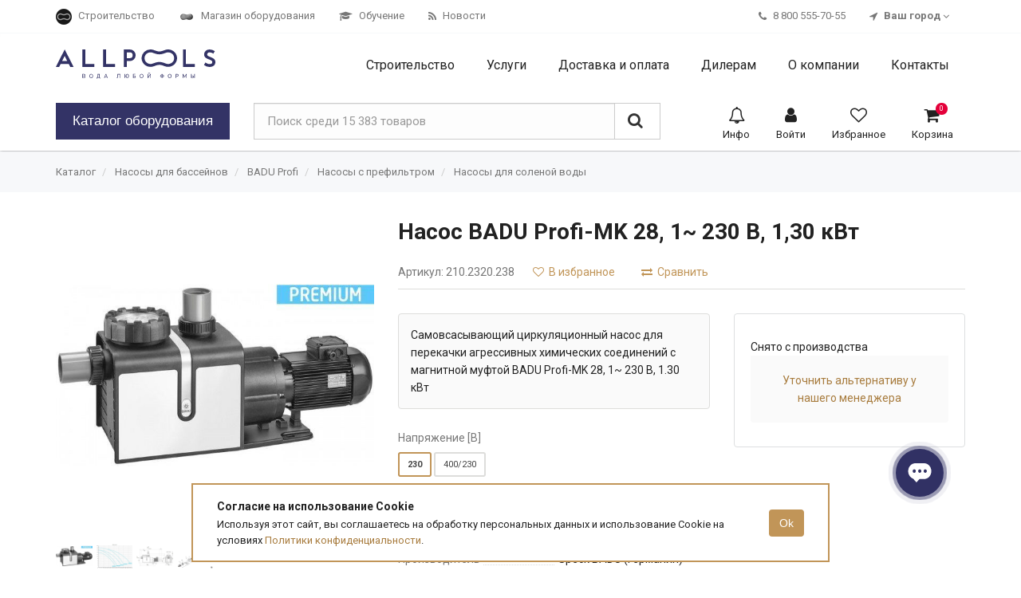

--- FILE ---
content_type: text/html; charset=UTF-8
request_url: https://shop.allpools.ru/goods/nasos-badu-profi-mk-28-1-230-v-130-kvt
body_size: 17466
content:
<!DOCTYPE HTML>
<html xmlns="http://www.w3.org/1999/xhtml" lang="ru">

<head>
    <!-- Meta tags -->
    <meta http-equiv="Content-Type" content="text/html; charset=utf-8"/>
    <meta http-equiv="X-UA-Compatible" content="IE=edge">
    <meta name="viewport" content="width=device-width, initial-scale=1">

    <!-- CSRF Token -->
    <meta name="csrf-token" content="XMSvgMuMWp7MiBFzA6DsOtW017WBSnD0hnA44fxb">

    <meta name="keywords" content="Насос, Speck, BADU, Profi-MK 28, 1~ 230 В, 1.30  кВт, префильтр, магнитная муфта, Самовсасывающий  насос, циркуляционный насос"/>
    <meta name="description" content="Самовсасывающий циркуляционный насос для перекачки агрессивных химических соединений с магнитной муфтой BADU Profi-MK 28, 1~ 230 В, 1.30 кВт"/>

    
    <meta name="page-url" content="https://shop.allpools.ru/goods/nasos-badu-profi-mk-28-1-230-v-130-kvt">

    <meta property="og:site_name" content="Allpools">

            <meta property="og:type" content="product">
    
    <meta property="og:title" content="Насос с магнитной муфтой BADU Profi-MK 28, 1~ 230 В, 1.30 кВт"/>
    <meta property="og:description"
          content="Самовсасывающий циркуляционный насос для перекачки агрессивных химических соединений с магнитной муфтой BADU Profi-MK 28, 1~ 230 В, 1.30 кВт"/>
    <meta property="og:url" content="https://shop.allpools.ru/goods/nasos-badu-profi-mk-28-1-230-v-130-kvt"/>

            <meta property="og:image" content="https://shop.allpools.ru/uploads/products/24928.jpg"/>
    
    <!-- Title -->
    <title>Насос с магнитной муфтой BADU Profi-MK 28, 1~ 230 В, 1.30 кВт</title>

    <link rel="canonical" href="https://shop.allpools.ru/goods/nasos-badu-profi-mk-28-1-230-v-130-kvt"/>

    <!-- Favicon -->
    <link rel="shortcut icon" href="https://shop.allpools.ru/favicon.ico" sizes="32x32"/>
    <link rel="icon" href="https://shop.allpools.ru/icon.svg" type="image/svg+xml">
    <link rel="apple-touch-icon" href="https://shop.allpools.ru/apple-touch-icon.png" sizes="200x200">

    
    <link rel="stylesheet" href="https://fonts.googleapis.com/css?family=Roboto:400,400i,700,700i'">

    <!-- Styles -->
    <link rel="stylesheet" href="https://shop.allpools.ru/libs/jquery-ui/jquery-ui.min.css" type="text/css">
    <link rel="stylesheet" href="https://shop.allpools.ru/libs/bootstrap/css/bootstrap.min.css" type="text/css"/>
    <link rel="stylesheet" href="https://shop.allpools.ru/libs/jqueryValidationEngine/validationEngine.jquery.css"
          type="text/css"/>

    <link rel="stylesheet" href="https://shop.allpools.ru/libs/lightSlider/src/css/lightslider.min.css" type="text/css"/>

    <link rel="stylesheet" href="/css/app-shop.css?id=c469eea78546910f37ed0f9a8f5bdc4b">
    <link rel="stylesheet" href="/css/app-shop-responsive.css?id=d5c9941bce1ad462e37147a26313e858">

        <link rel="stylesheet" href="https://shop.allpools.ru/libs/lightGallery/src/css/lightgallery.min.css" type="text/css"/>

    <!-- JS -->
    <script src="https://ajax.googleapis.com/ajax/libs/jquery/1.10.2/jquery.min.js"></script>
    <script src="https://shop.allpools.ru/libs/jquery-ui/jquery-ui.min.js"></script>

    <script src="https://shop.allpools.ru/libs/jquery-lazyload/jquery.lazyload.min.js"></script>
    <script src="https://shop.allpools.ru/libs/jquery/jquery.maskedinput-1.2.2.js"></script>
    <script src="https://shop.allpools.ru/libs/bootstrap/js/bootstrap.min.js"></script>
    <script src="https://shop.allpools.ru/libs/jqueryValidationEngine/jquery.validationEngine-ru.js"></script>
    <script src="https://shop.allpools.ru/libs/jqueryValidationEngine/jquery.validationEngine.js"></script>
    <script src="https://shop.allpools.ru/libs/inputmask/jquery.inputmask.bundle.min.js"></script>
    <script src="https://shop.allpools.ru/libs/inputmask/jquery.inputmask-multi.min.js"></script>

    <script src="https://shop.allpools.ru/libs/lightSlider/src/js/lightslider.min.js"></script>

    <script src="https://api-maps.yandex.ru/2.1/?lang=ru_RU" type="text/javascript"></script>

    <script src="/js/app-shop.js?id=9587d16a46e66d250f1c28d88f754ec2"></script>

            <script>
            var recaptchaSiteKey = '6Le-TBwUAAAAACoqTJ4zssHoT1lUfjb4RZ_tcFPi';
        </script>
        <script src="https://www.google.com/recaptcha/api.js?hl=ru&onload=onloadRecaptcha&render=explicit" async defer></script>
    
    <script>
        var shopUri = '';
    </script>

            <!-- Yandex.Metrika counter -->
        <script type="text/javascript"> (function (m, e, t, r, i, k, a) {
                m[i] = m[i] || function () {
                    (m[i].a = m[i].a || []).push(arguments);
                };
                m[i].l = 1 * new Date();
                k = e.createElement(t), a = e.getElementsByTagName(t)[0], k.async = 1, k.src = r, a.parentNode.insertBefore(k, a);
            })(window, document, 'script', 'https://mc.yandex.ru/metrika/tag.js', 'ym');
            ym(27380279, 'init', {
                clickmap: true,
                trackLinks: true,
                accurateTrackBounce: true,
                webvisor: true
            }); </script>
        <noscript>
            <div><img src="https://mc.yandex.ru/watch/27380279"
                      style="position:absolute; left:-9999px;" alt=""/></div>
        </noscript>
        <!-- /Yandex.Metrika counter -->
    
            <!-- Global site tag (gtag.js) - Google Analytics -->
        <script async src="https://www.googletagmanager.com/gtag/js?id=UA-70143548-2"></script>
        <script>
            window.dataLayer = window.dataLayer || [];

            function gtag () {
                dataLayer.push(arguments);
            }

            gtag('js', new Date());

            gtag('config', 'UA-70143548-2');
        </script>
        <!-- End Global site tag (gtag.js) - Google Analytics -->
    
    
            <!-- VK Pixel Code -->
        <script type="text/javascript">
            !function () {
                var t = document.createElement('script');
                t.type = 'text/javascript', t.async = !0, t.src = 'https://vk.com/js/api/openapi.js?169', t.onload = function () {
                    VK.Retargeting.Init('VK-RTRG-1022169-cbtHF'), VK.Retargeting.Hit();
                }, document.head.appendChild(t);
            }();
        </script>
        <noscript><img src="https://vk.com/rtrg?p=VK-RTRG-1022169-cbtHF" style="position:fixed; left:-999px;"
                       alt=""/></noscript>
        <!-- End VK Pixel Code -->
    
</head>

<body>

<div class="smooth-overflow">

    <div class="hidden-xs">
    <script>
    var AllpoolsPhoneGlobal = '8 800 555-70-55';
    var AllpoolsPhoneMoscow = '+7 495 787-01-07';
</script>

<div class="app-pre-header">
    <div class="header__custom-container container">
        <div class="navbar-left">
            <ul class="nav navbar-nav">

                <li class="">
                    <a class="" href="https://www.allpools.ru">
                        <img loading="lazy" src="https://shop.allpools.ru/images/frontend/favicon.png" alt="">
                        <span>Строительство</span>
                    </a>
                </li>

                <li class="">
                    <a class="" href="https://shop.allpools.ru">
                        <img loading="lazy" src="https://shop.allpools.ru/images/shop/favicon.png" alt="">
                        <span>Магазин оборудования</span>
                    </a>
                </li>

                <li>
                    <a class="" href="https://learning.allpools.ru">
                        <i class="fa fa-graduation-cap"></i>
                        <span>Обучение</span>
                    </a>
                </li>

                <li>
                    <a class="" href="https://shop.allpools.ru/news">
                        <i class="fa fa-rss"></i>
                        <span>Новости</span>
                    </a>
                </li>

            </ul>
        </div>

        <div class="navbar-right">
            <ul class="nav navbar-nav">
                <li>
                    <a id="geoPhone" href="tel:+88005557055">
                        <i class="fa fa-phone"></i>
                        <span>8 800 555-70-55</span>
                    </a>
                </li>
                <li>
                    <a href="#" data-toggle="modal" id="geoChooseCity" data-target="#geoModal">
                        <i class="fa fa-location-arrow"></i> <b><span id="geoCity">Ваш город</span></b> <i class="fa fa-angle-down"></i>
                    </a>



                </li>

                                    <script>
                        var needDetectCity = true;
                    </script>
                
            </ul>
        </div>

    </div>
</div>
</div>

<div class="app-header">
    <nav class="navbar">
        <div class="container">
            <div class="navbar-header">
                <button class="navbar-toggle collapsed" type="button" data-toggle="slide-right" data-target="#bs-navbar" aria-controls="bs-navbar" data-label-expanded="Close" aria-expanded="false">
                    <span class="navbar-menu-icon">MENU</span>
                    <span class="navbar-toggle-icon">
                      <span class="icon-bar"></span>
                      <span class="icon-bar"></span>
                      <span class="icon-bar"></span>
                    </span>
                </button>
                <a class="navbar-brand" href="https://shop.allpools.ru">
                    <img src="https://shop.allpools.ru/images/allpools-blue.svg" alt="ALLPOOLS SHOP">
                </a>
            </div>
            <div class="navbar-collapse out" id="bs-navbar">
                <div class="header-catalog-search visible-xs">
                    <form method="get" action="https://shop.allpools.ru/search">
                        <div class="input-group input-group-lg">
                            <input type="text" class="form-control input-lg" id="mobile-search" name="q" placeholder="Поиск среди 15 383 товаров"
                                   value="">
                            <span class="input-group-btn">
                                <button class="btn btn-lg btn-default" type="submit"><i class="fa fa-search"></i></button>
                            </span>
                        </div>
                    </form>
                </div>
                <ul class="nav navbar-nav navbar-right">
                    <li class="visible-xs">
                        <a class="" href="https://shop.allpools.ru">
                            <span>Главная</span>
                        </a>
                    </li>
                   <li><a href="https://www.allpools.ru"><span>Строительство</span></a></li>
                    <li class="dropdown">
                        <a class="dropbtn " href="https://shop.allpools.ru/services">
                            <span>Услуги</span>
                        </a>
                        <div class="dropdown-content dropdown-content-temp">
                            <div class="dropdown-content-menu">
                                <ul>
                                    <li><a class="" href="https://shop.allpools.ru/services/ekspertiza-basseynov-i-akvaparkov">Экспертза бассейнов и аквапарков</a></li>
                                    <li><a class="" href="https://shop.allpools.ru/services/proektirovanie-basseynov-i-spa">Проектирование бассейнов и spa</a></li>
                                    <li><a class="" href="https://shop.allpools.ru/services/servisnoe-obsluzhivanie">Сервисное обслуживание бассейнов</a></li>
                                    <li><a class="" href="https://shop.allpools.ru/services/servisnoe-obsluzhivanie-ospa">Сервисное обслуживание бассейнов OSPA</a></li>
                                    <li><a class="" href="https://shop.allpools.ru/services/remont-oborudovanija"><i class="fa fa-wrench"></i> Диагностика и ремонт оборудования</a></li>
                                </ul>
                            </div>
                        </div>
                    </li>
                    <li class="dropdown">
                        <a class="dropbtn "
                           href="https://shop.allpools.ru/dostavka">
                            <span>Доставка и оплата</span>
                        </a>
                        <div class="dropdown-content dropdown-content-temp">
                            <div class="dropdown-content-menu">
                                <ul>
                                    <li><a class=""
                                           href="https://shop.allpools.ru/dostavka">Доставка</a></li>
                                    <li><a class=""
                                           href="https://shop.allpools.ru/oplata">Оплата</a></li>
                                    <li><a class=""
                                           href="https://shop.allpools.ru/warranty">Гарантия</a></li>
                                </ul>
                            </div>
                        </div>
                    </li>
                    <li><a class=""
                           href="https://shop.allpools.ru/dealers"><span>Дилерам</span></a></li>
                    <li class="dropdown">
                        <a class="dropbtn "
                           href="https://shop.allpools.ru/about">
                            <span>О компании</span>
                        </a>
                        <div class="dropdown-content dropdown-content-temp">
                            <div class="dropdown-content-menu">
                                <ul>
                                    <li><a class="" href="https://shop.allpools.ru/about"><span>О компании</span></a></li>
                                    <li><a class="" href="https://shop.allpools.ru/partners">Производители</a></li>
                                </ul>
                            </div>
                        </div>
                    </li>
                    <li><a class="" href="https://shop.allpools.ru/contacts"><span>Контакты</span></a></li>

                </ul>
                <div class="visible-xs header-contacts">
                    <a href="tel:88005557055">8 800 555-70-55</a>
                    <a href="mailto:info@allpools.ru">info@allpools.ru</a>
                </div>
                <div class="visible-xs">
                    <script>
    var AllpoolsPhoneGlobal = '8 800 555-70-55';
    var AllpoolsPhoneMoscow = '+7 495 787-01-07';
</script>

<div class="app-pre-header">
    <div class="header__custom-container container">
        <div class="navbar-left">
            <ul class="nav navbar-nav">

                <li class="">
                    <a class="" href="https://www.allpools.ru">
                        <img loading="lazy" src="https://shop.allpools.ru/images/frontend/favicon.png" alt="">
                        <span>Строительство</span>
                    </a>
                </li>

                <li class="">
                    <a class="" href="https://shop.allpools.ru">
                        <img loading="lazy" src="https://shop.allpools.ru/images/shop/favicon.png" alt="">
                        <span>Магазин оборудования</span>
                    </a>
                </li>

                <li>
                    <a class="" href="https://learning.allpools.ru">
                        <i class="fa fa-graduation-cap"></i>
                        <span>Обучение</span>
                    </a>
                </li>

                <li>
                    <a class="" href="https://shop.allpools.ru/news">
                        <i class="fa fa-rss"></i>
                        <span>Новости</span>
                    </a>
                </li>

            </ul>
        </div>

        <div class="navbar-right">
            <ul class="nav navbar-nav">
                <li>
                    <a id="geoPhone" href="tel:+88005557055">
                        <i class="fa fa-phone"></i>
                        <span>8 800 555-70-55</span>
                    </a>
                </li>
                <li>
                    <a href="#" data-toggle="modal" id="geoChooseCity" data-target="#geoModal">
                        <i class="fa fa-location-arrow"></i> <b><span id="geoCity">Ваш город</span></b> <i class="fa fa-angle-down"></i>
                    </a>



                </li>

                                    <script>
                        var needDetectCity = true;
                    </script>
                
            </ul>
        </div>

    </div>
</div>
                </div>
            </div>
        </div>

        <div class="header-catalog ">
    <div class="container">
        <div class="header-catalog-button hidden-xs">
            <button class="btn btn-blue btn-full j-dropdown-menu-btn">Каталог оборудования</button>
        </div>
        <div class="header-catalog-search hidden-xs">
            <form class="header-catalog-search__form" method="get" action="https://shop.allpools.ru/search">
                <div class="input-group input-group-lg">
                    <input type="text" class="form-control input-lg" id="search" name="q"
                           placeholder="Поиск среди 15 383 товаров"
                           value="">
                    <span class="input-group-btn">
                        <button class="btn btn-lg btn-default" type="submit"><i class="fa fa-search"></i></button>
                    </span>
                </div>
                <div class="search-preview hidden" id="searchPreview"></div>
            </form>
        </div>
        <ul class="shop-menu-nav" data-mobile="0">
            <li class="visible-xs">
                <a href="https://shop.allpools.ru/katalog"
                   class="">
                    <span class="shop-menu-nav__icon"><i class="fa fa-search"></i></span>
                    <span class="shop-menu-nav__title">Каталог</span>
                </a>
            </li>
            <li class="dropdown alert-notifications" data-mobile="0">
                <a href="#" class="dropdown-toggle alert-notifications-open" data-toggle="dropdown" role="button"
   id="dropdownNotifications">
    <span class="shop-menu-nav__icon"><i class="fa fa-bell-o"></i></span>
    <span class="shop-menu-nav__title">Инфо</span>

    </a>
<ul class="dropdown-menu alert-notifications-dropdown" aria-labelledby="dropdownNotifications">
    <li class="dropdown-header">Уведомления</li>
            <li class="alert-messages-empty">
            У вас пока нет уведомлений
        </li>
    </ul>

<div id="notification-modal" class="modal fade" tabindex="-1" role="dialog">
    <div class="modal-dialog modal-lg" role="document">
        <div class="modal-content text-left">
            <div class="modal-header">
                <button type="button" class="close" data-dismiss="modal" aria-label="Close"><span aria-hidden="true">&times;</span>
                </button>
                <div class="modal-title h3"></div>
            </div>
            <div class="modal-body">
                <div id="notification-modal__text">
                </div>
            </div>
            <div class="modal-footer">
                <button type="button" class="btn btn-default" data-dismiss="modal">Закрыть</button>
            </div>
        </div><!-- /.modal-content -->
    </div><!-- /.modal-dialog -->
</div><!-- /.modal -->

<script>
    let NotificationObjects = [];

    $(document).ready(function () {

        $('.j-dropdown-menu-btn').click(function () {
            $('.dropdown-menu-container').toggle();
        });

        $('.alert-notifications').each(function (i, e) {
            NotificationObjects[i] = new Notifications($(e));

            
                
                NotificationObjects[i].init();
        })
    });

</script>
            </li>
            <li>
                                    <a href="https://account.allpools.ru/login">
                        <span class="shop-menu-nav__icon"><i class="fa fa-user"></i></span>
                        <span class="shop-menu-nav__title">Войти</span>
                    </a>
                            </li>
            <li>
                <a class=""
                   href="https://account.allpools.ru/favourites">
                    <span class="shop-menu-nav__icon">
                        <i class="fa fa-heart-o"></i>
                    </span>
                    <span class="shop-menu-nav__title">Избранное</span>
                    
                </a>
            </li>
            <li>
                <a class="" href="https://shop.allpools.ru/cart">
                    <span class="shop-menu-nav__icon"><i class="fa fa-shopping-cart"></i></span>
                    <span class="shop-menu-nav__title">Корзина</span>
                    <span class="shop-menu-nav__count cart__count">0</span>
                </a>
            </li>
        </ul>
    </div>
    <div class="hidden-sm hidden-xs">
        <div class="dropdown-menu-container" id="dropdown-menu-container">
    <div class="container">

        <ul class="partners-inline-container">
            <li><b>Производители:</b></li>
            <li><a href="https://shop.allpools.ru/partners/ospa">OSPA</a></li>
            <li><a href="https://shop.allpools.ru/partners/dinotec">Dinotec</a></li>
            <li><a href="https://shop.allpools.ru/partners/osf">OSF</a></li>
            <li><a href="https://shop.allpools.ru/partners/pahlen">Pahlen</a></li>
            <li><a href="https://shop.allpools.ru/partners/chemoform">Chemoform</a></li>
            <li><a href="https://shop.allpools.ru/partners/t-and-a">T&A</a></li>
            <li><a href="https://shop.allpools.ru/partners/speck-badu">Speck</a></li>
            <li><a href="https://shop.allpools.ru/partners/renolit">Renolit</a></li>
            <li><a href="https://shop.allpools.ru/partners/aquasector">Аквасектор</a></li>
            <li><a href="https://shop.allpools.ru/partners/aquatics">Акватикс</a></li>
            <li><a href="https://shop.allpools.ru/partners">Все →</a></li>
        </ul>

                    <div class="categories-container">
                                    <a class="category" href="https://shop.allpools.ru/katalog/markdown">
                        <div class="category-photo">
                                                            <img src="https://shop.allpools.ru/uploads/categories/m21520.jpeg" alt="Распродажа">
                                                    </div>
                        <div class="category-content">
                            <div class="category__name">Распродажа</div>
                        </div>
                    </a>
                                    <a class="category" href="https://shop.allpools.ru/katalog/oborudovanie-firmy-ospa">
                        <div class="category-photo">
                                                            <img src="https://shop.allpools.ru/uploads/categories/m20634.jpg" alt="Оборудование OSPA">
                                                    </div>
                        <div class="category-content">
                            <div class="category__name">Оборудование OSPA</div>
                        </div>
                    </a>
                                    <a class="category" href="https://shop.allpools.ru/katalog/filtracija">
                        <div class="category-photo">
                                                            <img src="https://shop.allpools.ru/uploads/categories/mc70a9677b3c667ea00e46ed8a9223aa3.png" alt="Фильтровальное оборудование">
                                                    </div>
                        <div class="category-content">
                            <div class="category__name">Фильтровальное оборудование</div>
                        </div>
                    </a>
                                    <a class="category" href="https://shop.allpools.ru/katalog/nasosy-dlja-bassejnov">
                        <div class="category-photo">
                                                            <img src="https://shop.allpools.ru/uploads/categories/m20266.jpg" alt="Насосы для бассейнов">
                                                    </div>
                        <div class="category-content">
                            <div class="category__name">Насосы для бассейнов</div>
                        </div>
                    </a>
                                    <a class="category" href="https://shop.allpools.ru/katalog/obogrev">
                        <div class="category-photo">
                                                            <img src="https://shop.allpools.ru/uploads/categories/m20163.jpg" alt="Нагрев и охлаждение">
                                                    </div>
                        <div class="category-content">
                            <div class="category__name">Нагрев и охлаждение</div>
                        </div>
                    </a>
                                    <a class="category" href="https://shop.allpools.ru/katalog/klimat">
                        <div class="category-photo">
                                                            <img src="https://shop.allpools.ru/uploads/categories/mphph847IS.png" alt="Вентиляционное оборудование">
                                                    </div>
                        <div class="category-content">
                            <div class="category__name">Вентиляционное оборудование</div>
                        </div>
                    </a>
                                    <a class="category" href="https://shop.allpools.ru/katalog/dezinfekcija">
                        <div class="category-photo">
                                                            <img src="https://shop.allpools.ru/uploads/categories/m20157.jpg" alt="Дезинфицирующее оборудование">
                                                    </div>
                        <div class="category-content">
                            <div class="category__name">Дезинфицирующее оборудование</div>
                        </div>
                    </a>
                                    <a class="category" href="https://shop.allpools.ru/katalog/bloki-upravlenija">
                        <div class="category-photo">
                                                            <img src="https://shop.allpools.ru/uploads/categories/m20668.jpg" alt="Блоки управления">
                                                    </div>
                        <div class="category-content">
                            <div class="category__name">Блоки управления</div>
                        </div>
                    </a>
                                    <a class="category" href="https://shop.allpools.ru/katalog/zabor-i-podacha-vody">
                        <div class="category-photo">
                                                            <img src="https://shop.allpools.ru/uploads/categories/m20152.jpg" alt="Закладное оборудование">
                                                    </div>
                        <div class="category-content">
                            <div class="category__name">Закладное оборудование</div>
                        </div>
                    </a>
                                    <a class="category" href="https://shop.allpools.ru/katalog/lestnicy-poruchni-krepleniya-dlya-basseyna">
                        <div class="category-photo">
                                                            <img src="https://shop.allpools.ru/uploads/categories/m20166.jpg" alt="Лестницы и поручни">
                                                    </div>
                        <div class="category-content">
                            <div class="category__name">Лестницы и поручни</div>
                        </div>
                    </a>
                                    <a class="category" href="https://shop.allpools.ru/katalog/osveschenie-i-mulytimedia-dlya-basseynov">
                        <div class="category-photo">
                                                            <img src="https://shop.allpools.ru/uploads/categories/m21327.jpg" alt="Освещение и мультимедиа">
                                                    </div>
                        <div class="category-content">
                            <div class="category__name">Освещение и мультимедиа</div>
                        </div>
                    </a>
                                    <a class="category" href="https://shop.allpools.ru/katalog/attrakciony">
                        <div class="category-photo">
                                                            <img src="https://shop.allpools.ru/uploads/categories/m20045.jpg" alt="Аттракционы для бассейнов">
                                                    </div>
                        <div class="category-content">
                            <div class="category__name">Аттракционы для бассейнов</div>
                        </div>
                    </a>
                                    <a class="category" href="https://shop.allpools.ru/katalog/truby-i-furnitura-iz-pvh">
                        <div class="category-photo">
                                                            <img src="https://shop.allpools.ru/uploads/categories/m20329.jpg" alt="Трубы и фитинги ПВХ">
                                                    </div>
                        <div class="category-content">
                            <div class="category__name">Трубы и фитинги ПВХ</div>
                        </div>
                    </a>
                                    <a class="category" href="https://shop.allpools.ru/katalog/himija">
                        <div class="category-photo">
                                                            <img src="https://shop.allpools.ru/uploads/categories/m20044.jpg" alt="Химия для бассейнов, прудов и SPA">
                                                    </div>
                        <div class="category-content">
                            <div class="category__name">Химия для бассейнов, прудов и SPA</div>
                        </div>
                    </a>
                                    <a class="category" href="https://shop.allpools.ru/katalog/analiticheskoe-oborudovanie-fotometry-reagenty">
                        <div class="category-photo">
                                                            <img src="https://shop.allpools.ru/uploads/categories/m20162.jpg" alt="Тестеры и фотометры">
                                                    </div>
                        <div class="category-content">
                            <div class="category__name">Тестеры и фотометры</div>
                        </div>
                    </a>
                                    <a class="category" href="https://shop.allpools.ru/katalog/pylesosy-sredstva-ochistki">
                        <div class="category-photo">
                                                            <img src="https://shop.allpools.ru/uploads/categories/m20164.png" alt="Уход за бассейном и SPA">
                                                    </div>
                        <div class="category-content">
                            <div class="category__name">Уход за бассейном и SPA</div>
                        </div>
                    </a>
                                    <a class="category" href="https://shop.allpools.ru/katalog/reshetki-dlja-perelivnyh-bassejnov">
                        <div class="category-photo">
                                                            <img src="https://shop.allpools.ru/uploads/categories/m20246.jpg" alt="Переливные решетки">
                                                    </div>
                        <div class="category-content">
                            <div class="category__name">Переливные решетки</div>
                        </div>
                    </a>
                                    <a class="category" href="https://shop.allpools.ru/katalog/otdelochnye-materialy">
                        <div class="category-photo">
                                                            <img src="https://shop.allpools.ru/uploads/categories/m20043.jpg" alt="Отделка и строительство">
                                                    </div>
                        <div class="category-content">
                            <div class="category__name">Отделка и строительство</div>
                        </div>
                    </a>
                                    <a class="category" href="https://shop.allpools.ru/katalog/ukryvnye-materialy-dlya-basseyna">
                        <div class="category-photo">
                                                            <img src="https://shop.allpools.ru/uploads/categories/m20666.jpg" alt="Покрытия и смотки">
                                                    </div>
                        <div class="category-content">
                            <div class="category__name">Покрытия и смотки</div>
                        </div>
                    </a>
                                    <a class="category" href="https://shop.allpools.ru/katalog/oborudovanie-dlja-spa">
                        <div class="category-photo">
                                                            <img src="https://shop.allpools.ru/uploads/categories/mphpw1bcWy.jpg" alt="Оборудование для SPA">
                                                    </div>
                        <div class="category-content">
                            <div class="category__name">Оборудование для SPA</div>
                        </div>
                    </a>
                                    <a class="category" href="https://shop.allpools.ru/katalog/oborudovanie-dlya-sporta">
                        <div class="category-photo">
                                                            <img src="https://shop.allpools.ru/uploads/categories/mphph9syUh.png" alt="Оборудование для спорта">
                                                    </div>
                        <div class="category-content">
                            <div class="category__name">Оборудование для спорта</div>
                        </div>
                    </a>
                                    <a class="category" href="https://shop.allpools.ru/katalog/aksessuary-dlja">
                        <div class="category-photo">
                                                            <img src="https://shop.allpools.ru/uploads/categories/m21098.jpg" alt="Аксессуары для бассейна">
                                                    </div>
                        <div class="category-content">
                            <div class="category__name">Аксессуары для бассейна</div>
                        </div>
                    </a>
                                    <a class="category" href="https://shop.allpools.ru/katalog/sbornye-basseyny">
                        <div class="category-photo">
                                                            <img src="https://shop.allpools.ru/uploads/categories/m21418.jpg" alt="Сборные бассейны">
                                                    </div>
                        <div class="category-content">
                            <div class="category__name">Сборные бассейны</div>
                        </div>
                    </a>
                                    <a class="category" href="https://shop.allpools.ru/katalog/gidromassazhnye-vanny">
                        <div class="category-photo">
                                                            <img src="https://shop.allpools.ru/uploads/categories/m20558.jpg" alt="Гидромассажные ванны">
                                                    </div>
                        <div class="category-content">
                            <div class="category__name">Гидромассажные ванны</div>
                        </div>
                    </a>
                            </div>
            </div>
</div>    </div>
</div>

    </nav>
</div>





































































































    <div class="app-content">

        
        <div class="breadcrumbs-container hidden-xs">
        <div class="container">
            <ol class="breadcrumb">
                                    <li>
                                                    <a href="https://shop.allpools.ru/katalog"
                                                              class=""
                            >Каталог</a>
                                            </li>
                                    <li>
                                                    <a href="https://shop.allpools.ru/katalog/nasosy-dlja-bassejnov"
                                                              class=""
                            >Насосы для бассейнов</a>
                                            </li>
                                    <li>
                                                    <a href="https://shop.allpools.ru/katalog/badu-profi"
                                                              class=""
                            >BADU Profi</a>
                                            </li>
                                    <li>
                                                    <a href="https://shop.allpools.ru/katalog/nasosy-s-prefilytrom-dlya-basseynov"
                                                              class=""
                            >Насосы с префильтром</a>
                                            </li>
                                    <li>
                                                    <a href="https://shop.allpools.ru/katalog/nasosy-dlya-solenoy-vody"
                                                              class=""
                            >Насосы для соленой воды</a>
                                            </li>
                            </ol>
        </div>
    </div>

        
        
    <div itemscope itemtype="http://schema.org/Product">
        <div class="container">

            <div class="product-container">
                <div class="product-4lc">
                    <ul class="product-gallery">
                        <li data-src="https://shop.allpools.ru/uploads/products/b/249/24928.jpg"
                            data-thumb="https://shop.allpools.ru/uploads/products/m/249/24928.jpg">
                            <img itemprop="image" src="https://shop.allpools.ru/uploads/products/b/249/24928.jpg"
                                 alt="Насос BADU Profi-MK 28, 1~ 230 В, 1,30 кВт"/>
                        </li>
                                                                                                                        <li data-src="https://shop.allpools.ru/uploads/products/photo/b/808/8087.JPG"
                                        data-thumb="https://shop.allpools.ru/uploads/products/photo/m/808/8087.JPG">
                                        <img src="https://shop.allpools.ru/uploads/products/photo/b/808/8087.JPG" alt="Насос BADU Profi-MK 28, 1~ 230 В, 1,30 кВт"/>
                                    </li>
                                                                                                                                                            <li data-src="https://shop.allpools.ru/uploads/products/scheme/b/808/8088.JPG"
                                        data-thumb="https://shop.allpools.ru/uploads/products/scheme/m/808/8088.JPG">
                                        <img src="https://shop.allpools.ru/uploads/products/scheme/b/808/8088.JPG" alt="Насос BADU Profi-MK 28, 1~ 230 В, 1,30 кВт"/>
                                    </li>
                                                                    <li data-src="https://shop.allpools.ru/uploads/products/scheme/b/108/10817.jpg"
                                        data-thumb="https://shop.allpools.ru/uploads/products/scheme/m/108/10817.jpg">
                                        <img src="https://shop.allpools.ru/uploads/products/scheme/b/108/10817.jpg" alt="Насос BADU Profi-MK 28, 1~ 230 В, 1,30 кВт"/>
                                    </li>
                                                                                                                
                    </ul>
                </div>
                <div class="product-6rc">
                    <div class="product-header">
                                                <h1 itemprop="name">Насос BADU Profi-MK 28, 1~ 230 В, 1,30 кВт</h1>
                        <div class="product-actions">
                                                            <div class="product-art">Артикул: 210.2320.238</div>
                                                        <div
                                class="product-action-favorite ">
                                <button class="removeFromFavourites product-actions-btn"
                                        data-product-id="24928">
                                    <i class="fa fa-heart" aria-hidden="true"></i> В избранном
                                </button>
                                <button class="addToFavourites product-actions-btn"
                                        data-product-id="24928">
                                    <i class="fa fa-heart-o" aria-hidden="true"></i> В избранное
                                </button>
                            </div>
                            <div
                                class="product-action-compare ">
                                <button class="removeFromCompare product-actions-btn"
                                        data-product-id="24928">
                                    <i class="fa fa-exchange" aria-hidden="true"></i> В сравнении
                                </button>
                                <button class="addToCompare product-actions-btn" data-product-id="24928">
                                    <i class="fa fa-exchange" aria-hidden="true"></i> Сравнить
                                </button>
                            </div>

                            
                            
                            
                            
                            
                        </div>
                    </div>
                    <div class="product-container">
                        <div class="product-6lc">

                                                            <div class="product-description" itemprop="description">Самовсасывающий циркуляционный насос для перекачки агрессивных химических соединений с магнитной муфтой BADU Profi-MK 28, 1~ 230 В, 1.30 кВт</div>
                            
                            
                                                            <div class="product-models">
                                                                            <div class="product-models-row">
                                            <div class="product-models-charName">
                                                Напряжение
                                                                                                    [В]
                                                                                            </div>
                                            <div class="product-models-charValues">
                                                                                                                                                                                                                        
                                                            <div
                                                                class="product-models-charValue product-models-current-charValue">
                                                                230
                                                            </div>
                                                                                                            
                                                                                                                                                                                                                        <a class="product-models-charValue
                                                                                                                        "
                                                               href="https://shop.allpools.ru/goods/nasos-badu-profi-mk-28-3-y-400230-v-130-kvt">
                                                                400/230
                                                            </a>
                                                                                                            
                                                                                            </div>
                                        </div>

                                                                                                                    <div class="product-models-row">
                                            <div class="product-models-charName">
                                                Производительность
                                                                                                    [м³/ч]
                                                                                            </div>
                                            <div class="product-models-charValues">
                                                                                                                                                                                                                        <a class="product-models-charValue
                                                                                                                        "
                                                               href="https://shop.allpools.ru/goods/nasos-badu-profi-mk-18-1-230-v-0-75-kvt">
                                                                18
                                                            </a>
                                                                                                            
                                                                                                                                                                                                                        <a class="product-models-charValue
                                                                                                                        "
                                                               href="https://shop.allpools.ru/goods/nasos-badu-profi-mk-22-1-230-v-100-kvt">
                                                                22
                                                            </a>
                                                                                                            
                                                                                                                                                                                                                        
                                                            <div
                                                                class="product-models-charValue product-models-current-charValue">
                                                                28
                                                            </div>
                                                                                                            
                                                                                                                                                                                                                        <a class="product-models-charValue
                                                                                                                        "
                                                               href="https://shop.allpools.ru/goods/nasos-badu-profi-mk-34-1-230-v-180-kvt">
                                                                34
                                                            </a>
                                                                                                            
                                                                                                                                                                                                                        <a class="product-models-charValue
                                                                                                                        "
                                                               href="https://shop.allpools.ru/goods/nasos-badu-profi-mk-44-1-230-v-220-kvt">
                                                                44
                                                            </a>
                                                                                                            
                                                                                            </div>
                                        </div>

                                                                                                            </div>
                            
                                                            <div class="product-characteristics">

                                                                            <div class="product-characteristics-row">
                                            <span class="product-characteristics-charName">
                                                <span>Производитель</span>
                                            </span>
                                            <span class="product-characteristics-charValue">
                                                <span itemprop="brand">Speck BADU</span>
                                                                                                    <span>(Германия)</span>
                                                                                            </span>
                                        </div>
                                    
                                                                            
                                                                                                                                <div class="product-characteristics-row">
                                                <span class="product-characteristics-charName">
                                                    <span>Производительность
                                                        
                                                                                                            </span>
                                                </span>
                                                <span
                                                    class="product-characteristics-charValue">28                                                        &nbsp;[м³/ч]
                                                    </span>
                                            </div>
                                                                                                                                <div class="product-characteristics-row">
                                                <span class="product-characteristics-charName">
                                                    <span>Производительность при 15 м
                                                        
                                                                                                            </span>
                                                </span>
                                                <span
                                                    class="product-characteristics-charValue">10                                                        &nbsp;[м³/ч]
                                                    </span>
                                            </div>
                                                                                                                                <div class="product-characteristics-row">
                                                <span class="product-characteristics-charName">
                                                    <span>Производительность при 10 м
                                                        
                                                                                                            </span>
                                                </span>
                                                <span
                                                    class="product-characteristics-charValue">25                                                        &nbsp;[м³/ч]
                                                    </span>
                                            </div>
                                                                                                                                    <div class="product-characteristics-showmore">
                                                    <a href="#characteristics" class="active text-underline"
                                                       onclick="ScrollToId('characteristics', 100);">Другие
                                                        характеристики</a>
                                                </div>
                                                                                                                    </div>
                            
                                                            <a class="product-brand"
                                   href="https://shop.allpools.ru/partners/speck-badu">
                                    <img src="https://shop.allpools.ru/uploads/brands/m146.jpg"
                                         alt="Speck BADU  (Германия) "/>
                                </a>
                                                    </div>
                        <div class="product-4rc">
                            <div class="product-sale-container">
                                                                    <div class="price">
                                        <div class="outofprod">Снято с производства</div>
                                                                                                                    </div>
                                    <div class="product-ask">
                                        <a class="active" href="#" data-toggle="modal" data-target="#feedbackModal-product-replace">Уточнить альтернативу у нашего менеджера</a>

                                    </div>
                                                            </div>
                        </div>
                    </div>
                </div>
            </div>
        </div>

        <div class="section-sm section-grey">
            <div class="container">
                <div class="advantage-box-container">
    <a class="advantage-box" target="_blank" href="https://shop.allpools.ru/warranty">
        <div class="advantage-box-icon">
            <div class="advantage-box-icon__icon">
                <i class="fa fa-shield"></i>
            </div>
        </div>
        <div class="advantage-box-desc">
            <div class="advantage-box__title">
                Гарантия качества
            </div>
            <div class="advantage-box__text">
                100% соблюдение гарантийных обязательств. Мы работаем напрямую с производителем.
            </div>
        </div>
    </a>
    <a class="advantage-box" target="_blank" href="https://shop.allpools.ru/dostavka">
        <div class="advantage-box-icon">
            <div class="advantage-box-icon__icon">
                <i class="fa fa-truck"></i>
            </div>
        </div>
        <div class="advantage-box-desc">
            <div class="advantage-box__title">
                Доставка по всей России
            </div>
            <div class="advantage-box__text">
                Быстрая доставка по Москве, Крыму, Краснодару, по всей России и в страны СНГ.
            </div>
        </div>
    </a>
    <a class="advantage-box" target="_blank" href="https://shop.allpools.ru/oplata">
        <div class="advantage-box-icon">
            <div class="advantage-box-icon__icon">
                <i class="fa fa-money"></i>
            </div>
        </div>
        <div class="advantage-box-desc">
            <div class="advantage-box__title">
                Способы оплаты
            </div>
            <div class="advantage-box__text">
                Выберите удобный для Вас способ оплаты: наличный и безналичный расчет.
            </div>
        </div>
    </a>
</div>
            </div>
        </div>

        <div class="container">

            
            
                            <div class="section-sm" id="characteristics">
                    <div class="header header-sm">
                        <h2 class="h3">Характеристики</h2>
                    </div>
                    <div class="row">
                        <div class="col-md-6">
                            <div class="product-characteristics">
                                                                    <div class="product-characteristics-row">
                                    <span class="product-characteristics-charName">
                                        <span>Артикул</span>
                                    </span>
                                        <span class="product-characteristics-charValue">
                                        210.2320.238
                                    </span>
                                    </div>
                                                                                                    <div class="product-characteristics-row">
                                    <span class="product-characteristics-charName">
                                        <span>Производитель</span>
                                    </span>
                                        <span class="product-characteristics-charValue">
                                        <span itemprop="brand">Speck BADU</span>
                                                                                        <span>(Германия)</span>
                                                                                </span>
                                    </div>
                                                                                                    <div class="product-characteristics-row">
                                    <span class="product-characteristics-charName">
                                        <span>Модель</span>
                                    </span>
                                        <span class="product-characteristics-charValue">
                                        Насос BADU Profi-MK
                                    </span>
                                    </div>
                                                                                                                                    <div class="product-characteristics-row">
                                        <span
                                            class="product-characteristics-charName"><span>Производительность</span></span>
                                        <span
                                            class="product-characteristics-charValue">28                                                &nbsp;[м³/ч]
                                            </span>
                                    </div>
                                                                    <div class="product-characteristics-row">
                                        <span
                                            class="product-characteristics-charName"><span>Производительность при 15 м</span></span>
                                        <span
                                            class="product-characteristics-charValue">10                                                &nbsp;[м³/ч]
                                            </span>
                                    </div>
                                                                    <div class="product-characteristics-row">
                                        <span
                                            class="product-characteristics-charName"><span>Производительность при 10 м</span></span>
                                        <span
                                            class="product-characteristics-charValue">25                                                &nbsp;[м³/ч]
                                            </span>
                                    </div>
                                                                    <div class="product-characteristics-row">
                                        <span
                                            class="product-characteristics-charName"><span>Модель</span></span>
                                        <span
                                            class="product-characteristics-charValue">BADU Profi</span>
                                    </div>
                                                                    <div class="product-characteristics-row">
                                        <span
                                            class="product-characteristics-charName"><span>Частотный преобразователь</span></span>
                                        <span
                                            class="product-characteristics-charValue">Нет</span>
                                    </div>
                                                                    <div class="product-characteristics-row">
                                        <span
                                            class="product-characteristics-charName"><span>Напряжение</span></span>
                                        <span
                                            class="product-characteristics-charValue">230                                                &nbsp;[В]
                                            </span>
                                    </div>
                                                                    <div class="product-characteristics-row">
                                        <span
                                            class="product-characteristics-charName"><span>Тип привода</span></span>
                                        <span
                                            class="product-characteristics-charValue">Магнитный</span>
                                    </div>
                                                                    <div class="product-characteristics-row">
                                        <span
                                            class="product-characteristics-charName"><span>Тип</span></span>
                                        <span
                                            class="product-characteristics-charValue">С префильтром</span>
                                    </div>
                                                                    <div class="product-characteristics-row">
                                        <span
                                            class="product-characteristics-charName"><span>Материал корпуса</span></span>
                                        <span
                                            class="product-characteristics-charValue">Полипропилен</span>
                                    </div>
                                                                    <div class="product-characteristics-row">
                                        <span
                                            class="product-characteristics-charName"><span>Потребляемая мощность (P1)</span></span>
                                        <span
                                            class="product-characteristics-charValue">1.68                                                &nbsp;[кВт]
                                            </span>
                                    </div>
                                                                    <div class="product-characteristics-row">
                                        <span
                                            class="product-characteristics-charName"><span>Номинальная мощность (P2)</span></span>
                                        <span
                                            class="product-characteristics-charValue">1.30                                                &nbsp;[кВт]
                                            </span>
                                    </div>
                                                                    <div class="product-characteristics-row">
                                        <span
                                            class="product-characteristics-charName"><span>Диаметр подключния впуска (Sa мм)</span></span>
                                        <span
                                            class="product-characteristics-charValue">75/63</span>
                                    </div>
                                                                    <div class="product-characteristics-row">
                                        <span
                                            class="product-characteristics-charName"><span>Диаметр подключния выпуска (Da мм)</span></span>
                                        <span
                                            class="product-characteristics-charValue">75/63</span>
                                    </div>
                                                                    <div class="product-characteristics-row">
                                        <span
                                            class="product-characteristics-charName"><span>Префильтр</span></span>
                                        <span
                                            class="product-characteristics-charValue">Да</span>
                                    </div>
                                                                    <div class="product-characteristics-row">
                                        <span
                                            class="product-characteristics-charName"><span>Вода</span></span>
                                        <span
                                            class="product-characteristics-charValue">Соленая</span>
                                    </div>
                                                                    <div class="product-characteristics-row">
                                        <span
                                            class="product-characteristics-charName"><span>Габариты</span></span>
                                        <span
                                            class="product-characteristics-charValue">800 х 349 х 260                                                &nbsp;[мм]
                                            </span>
                                    </div>
                                                                    <div class="product-characteristics-row">
                                        <span
                                            class="product-characteristics-charName"><span>Вес</span></span>
                                        <span
                                            class="product-characteristics-charValue">27                                                &nbsp;[кг]
                                            </span>
                                    </div>
                                                                <hr>
                                <div class="product-characteristics-info">
                                    Информация о технических характеристиках, комплекте поставки, стране
                                    изготовления,
                                    внешнем виде и цвете товара носит справочный характер и основывается на
                                    последних
                                    доступных к моменту публикации сведениях
                                </div>
                            </div>
                        </div>
                                                    <div class="col-md-6">
                                <img src="https://shop.allpools.ru/uploads/products/scheme/m/808/8088.JPG"
                                     alt="Насос BADU Profi-MK 28, 1~ 230 В, 1,30 кВт чертеж, схема Allpools"
                                     title="Насос BADU Profi-MK 28, 1~ 230 В, 1,30 кВт чертеж, схема Allpools"/>
                            </div>
                                            </div>
                </div>
            
            
            
                            <div class="section-sm">
                    <div class="header header-sm">
                        <h3>Похожие категории товаров для бассейна и spa</h3>
                    </div>
                    <div class="categories-imaginary">
                                                    <a href="https://shop.allpools.ru/katalog/nasosy-dlja-bassejnov">Насосы для бассейнов</a>
                                                    <a href="https://shop.allpools.ru/katalog/badu-profi">BADU Profi</a>
                                                    <a href="https://shop.allpools.ru/katalog/nasosy-s-prefilytrom-dlya-basseynov">Насосы с префильтром</a>
                                                    <a href="https://shop.allpools.ru/katalog/nasosy-dlya-solenoy-vody">Насосы для соленой воды</a>
                                            </div>
                </div>
            
            
            
            
            
            
            
            
            

        </div>
    </div>

    <div id="product-recommends"></div>

    <div class="container">
        <div class="section-sm">
            <div class="row">
                <div class="col-md-9">
                    <div class="header header-sm">
                        <h3>Ремонт оборудования <span class="hidden-xs">для бассейна и spa</span></h3>
                    </div>
                    <div class="margin-bottom-30">
                        Мы являемся официальным сервис-партнером многих производителей, осуществляя гарантийный и
                        постгарантийный ремонт.<br>Оставьте заявку на ремонт оборудования, мы простараемся вам помочь.
                    </div>
                    <a class="btn btn-lg btn-blue-o" href="#" data-toggle="modal" data-target="#feedbackModal-product-repair"><i class="fa fa-wrench"></i> Ремонт оборудования</a>

                </div>
                <div class="col-md-3 hidden-xs">
                    <img src="https://shop.allpools.ru/images/shop/warranty/warranty-m.jpg" alt="">
                </div>
            </div>
        </div>
    </div>

    <script src="https://shop.allpools.ru/libs/lightGallery/src/js/lightgallery.min.js"></script>
    <script src="https://shop.allpools.ru/libs/lightGallery/modules/lg-autoplay.min.js"></script>
    <script src="https://shop.allpools.ru/libs/lightGallery/modules/lg-thumbnail.min.js"></script>
    <script src="https://shop.allpools.ru/libs/lightGallery/modules/lg-video.min.js"></script>
    <script src="https://shop.allpools.ru/libs/lightGallery/modules/lg-zoom.min.js"></script>

    <script type="text/javascript">

        $.each($('.product-gallery-video'), function () {
            var iframe = $(this);
            var iframe_src = iframe.data('src');
            var youtube_video_id = iframe_src.match(/youtube\.com.*(\?v=|\/embed\/)(.{11})/).pop();

            if (youtube_video_id.length == 11) {
                var thumb_src = '//img.youtube.com/vi/' + youtube_video_id + '/0.jpg';
                // var video_thumbnail = $('<img src="'+thumb_src+'" >');

                iframe.attr('data-thumb', thumb_src);
                // iframe.append(video_thumbnail);
            }
        });

        $('.product-gallery').lightSlider({
            item: 1,
            thumbItem: 8,
            slideMargin: 0,
            loop: true,
            autoWidth: false,
            enableDrag: false,
            controls: false,
            mode: 'fade',
            gallery: true,
            onSliderLoad: function (el) {
                el.lightGallery({
                    selector: '.product-gallery .lslide',
                    thumbnail: true,
                    showThumbByDefault: false,
                    loop: true,
                    download: false,
                    loadYoutubeThumbnail: true,
                    youtubeThumbSize: 'default',
                    loadVimeoThumbnail: true,
                    vimeoThumbSize: 'thumbnail_medium',
                });
            },
            responsive: [
                {
                    breakpoint: 768,
                    settings: {
                        thumbItem: 6,
                    }
                },
                {
                    breakpoint: 480,
                    settings: {
                        thumbItem: 5,
                    }
                }
            ],
        });
    </script>


    </div>

    <!-- scroll top -->
<div class="scroll-top-wrapper hidden-xs"><i class="glyphicon glyphicon-chevron-up"></i></div>
<!-- scroll top -->

<!-- Main-Footer -->
<div class="app-footer">
    <div class="subscribe-social">
        <div class="container">
            <div class="row">
                <div class="col-md-5 col-md-push-0">
                    <div class="subscribe-container">
    <div class="subscribe-container__title">Будьте в курсе последних трендов в Бассейнах и SPA</div>
    <div class="subscribe-container__form">
        <form method="post" action="https://shop.allpools.ru/subscribe" id="subscribe-news-form" class="captcha-form" data-tracking-action="subscribe-email" data-tracking-category="subscribe">
            <input type="hidden" name="_token" value="XMSvgMuMWp7MiBFzA6DsOtW017WBSnD0hnA44fxb">
            <div class="input-group">
                <input type="email" name="email" class="validate[required,custom[email]] form-control"
                       placeholder="Введите email адрес" value="" required/>
                <span class="input-group-btn">
                    <button class="btn btn-gold" type="submit" name="add">
                        <i class="fa fa-envelope-o"></i>Подписаться
                    </button>
                </span>
            </div>

            <input type="hidden" name="privacy_agreement" class="j-privacy_agreement_checkbox"
                   id="privacy_agreement_subscribe" value="1">
            <input type="hidden" name="link" value="https://shop.allpools.ru/goods/nasos-badu-profi-mk-28-1-230-v-130-kvt"/>
            <input type="hidden" name="action" value="subscribe_footer"/>

            <div class="recaptcha-holder"></div>

        </form>
        <div class="subscribe-container__help">
            Нажимая вы соглашаетесь c <a href="https://www.allpools.ru/privacy-policy" target="_blank">Политикой
                конфиденциальности</a>
            <br>Мы не спамим! Всего 2-3 полезных письма в месяц
        </div>
    </div>
    <script>
        $(document).ready(function () {
            $("#subscribe-news-form").validationEngine({scroll: false});
        })
    </script>
</div>
                </div>
            </div>
        </div>
    </div>
    <div class="container">
        <div class="footer-sitemap">
            <div class="row">
                <div class="col-md-3 col-sm-6">
                    <a class="footer-logo" href="https://shop.allpools.ru">
                        <img src="https://shop.allpools.ru/images/allpools-blue.svg" alt="ALLPOOLS Shop">
                    </a>
                </div>
                <div class="col-md-3 col-sm-6">
                    <div class="footer-phone">
                        <a href="tel:88005557055">8 800 555-70-55</a>
                    </div>
                </div>
                <div class="col-md-3 col-sm-6">
                    <div class="social-container">
                        <div class="social-container__icons">



    <a href="https://vk.com/allpools" target="_blank"><i class="fa fa-vk"></i></a>
    <a href="https://t.me/allpools" target="_blank"><i class="fa fa-telegram"></i></a>
    <a href="https://www.youtube.com/c/ALLPOOLS" target="_blank"><i class="fa fa-youtube"></i></a>
    <a href="https://rutube.ru/channel/47578602/" target="_blank">
        <img src="https://shop.allpools.ru/images/social/Icon_RUTUBE_dark_color_circle.svg" alt="Allpools Rutube">
    </a>
</div>
                    </div>
                </div>
                <div class="col-md-3 col-sm-6">
                    <div class="footer-callback">
                        <button class="btn btn-lg btn-blue-o" data-toggle="modal" data-target="#feedbackModal-footer">Обратный звонок</button>

                    </div>
                </div>
            </div>
            <div class="row margin-top-30">
                <div class="col-md-3 col-sm-6 col-xs-6 margin-bottom">
                    <div class="footer-sitemap__title">
                        <img src="https://shop.allpools.ru/images/frontend/favicon.png" alt="">
                        <span>ALLPOOLS</span>
                    </div>
                    <ul>
                        <li><a href="https://www.allpools.ru">Строительство</a></li>
                        <li><a href="https://shop.allpools.ru">Магазин оборудования</a></li>
                        <li><a href="https://learning.allpools.ru">Обучение и мероприятия</a></li>
                    </ul>
                    <ul>
                        <li><a href="https://shop.allpools.ru/news">Новости</a></li>
                    </ul>
                </div>
                <div class="col-md-3 col-sm-6 col-xs-6 margin-bottom">
                    <div class="footer-sitemap__title">
                        <i class="fa fa-shopping-cart"></i>
                        <span>Магазин</span>
                    </div>
                    <ul>
                        <li><a href="https://shop.allpools.ru/katalog">Каталог оборудования</a></li>
                        <li><a href="https://shop.allpools.ru/dealers">Оборудование оптом</a></li>
                        <li><a href="https://shop.allpools.ru/dealers/calculator">Калькулятор смет</a></li>
                        <li><a href="https://shop.allpools.ru/files">Каталоги PDF</a></li>
                        <li><a href="https://shop.allpools.ru/actions">Акции и новинки</a></li>
                        <li><a href="https://shop.allpools.ru/partners">Производители</a></li>
                    </ul>
                </div>
                <div class="col-md-3 col-sm-6 col-xs-6 margin-bottom">
                    <div class="footer-sitemap__title">
                        <i class="fa fa-wrench"></i>
                        <span>Услуги</span>
                    </div>
                    <ul>
                        <li><a href="https://shop.allpools.ru/services/remont-oborudovanija">Ремонт оборудования</a>
                        </li>
                        <li><a href="https://shop.allpools.ru/services/ekspertiza-basseynov-i-akvaparkov">Экспертиза
                                бассейнов</a></li>
                        <li><a href="https://www.allpools.ru">Строительство бассейнов</a></li>
                        <li>
                            <a href="https://shop.allpools.ru/services/proektirovanie-basseynov-i-spa">Проектирование</a>
                        </li>
                        <li><a href="https://shop.allpools.ru/services/servisnoe-obsluzhivanie">Обслуживание</a></li>
                    </ul>
                </div>
                <div class="col-md-3 col-sm-6 col-xs-6 margin-bottom">
                    <div class="footer-sitemap__title">
                        <i class="fa fa-credit-card"></i>
                        <span>Клиентам</span>
                    </div>
                    <ul>
                        <li><a href="https://shop.allpools.ru/oplata">Оплата</a></li>
                        <li><a href="https://shop.allpools.ru/dostavka">Доставка</a></li>
                        <li><a href="https://shop.allpools.ru/warranty">Гарантия</a></li>
                        <li><a href="https://shop.allpools.ru/about">О компании</a></li>
                        <li><a href="https://shop.allpools.ru/contacts">Контакты</a></li>
                    </ul>
                    
                    
                    
                    
                    <div>
                        <a class="footer-logo logo-asba" href="https://www.rasba.ru/" target="_blank">
                            <img loading="lazy" src="https://shop.allpools.ru/images/asba.svg"
                                 alt="ALLPOOLS – участник РОССИЙСКОЙ АССОЦИАЦИИ СПА, БАССЕЙНОВ И АКВАПАРКОВ (АСБА)">
                            <span>
                                РОССИЙСКАЯ АССОЦИАЦИЯ
                                <br>
                                СПА, БАССЕЙНОВ И АКВАПАРКОВ
                            </span>
                        </a>
                    </div>
                </div>
            </div>
        </div>
    </div>
</div>

<div class="footer-disclaimer">
    <div class="container">
        <div class="row">
            <div class="col-md-6">
                <div class="copyright">
                © ALLPOOLS 2005 - 2026. Стоимость товаров и услуг на сайте не являются публичной офертой.
                </div>
            </div>
            <div class="navbar-right">
                <a href="https://www.allpools.ru/privacy-policy" target="_blank">Политика конфиденциальности</a>
                <a href="https://www.allpools.ru/service-offer" target="_blank" class="margin-left">Оферта обслуживания</a>
                <a href="https://shop.allpools.ru/vacancy" target="_blank" class="margin-left">Вакансии</a>
                <a class="margin-left" href="#" data-toggle="modal" data-target="#feedbackModal-footer-disclaimer"><i class="fa fa-commenting-o" aria-hidden="true"></i> Ошибка на сайте?</a>

            </div>
        </div>
    </div>
</div>

    <div class="modal fade" id="cartModal">
    <div class="modal-dialog" role="document">
        <div class="modal-content">
            <div class="modal-header">
                <button type="button" class="close" data-dismiss="modal" aria-label="Close"><span aria-hidden="true">&times;</span></button>
                <div class="modal-title h3">Товар добавлен в корзину</div>
            </div>
            <div class="modal-body">
                <div class="modal-desc">
                    Вы хотите перейти к оформлению заказа или продолжить покупки?
                </div>
                <div class="row">
                    <div class="col-md-6 col-sm-6">
                        <button type="button" class="btn btn-lg btn-default" data-dismiss="modal">Продолжить покупки</button>
                    </div>
                    <div class="col-md-6 col-sm-6">
                        <a class="btn btn-lg btn-blue" href="https://shop.allpools.ru/cart">Оформить заказ</a>
                    </div>
                </div>
            </div>
        </div>
    </div>
</div>
    <div id="calcsList-modal" class="modal fade" tabindex="-1" role="dialog">
    <div class="modal-dialog" role="document">
        <div class="custom-modal-content">
            <div class="modal-header">
                <button type="button" class="close" data-dismiss="modal" aria-label="Close">
                    <span aria-hidden="true">&times;</span>
                </button>
                <h4 class="modal-title">Выберите КП, в которое хотите добавить товар:</h4>
            </div>
            <div class="modal-body">
                <div id="calcsList-modal__calcsList"></div>
            </div>
        </div><!-- /.modal-content -->
    </div><!-- /.modal-dialog -->
</div><!-- /.modal -->

    <div class="modal fade" id="geoModal">
    <div class="modal-dialog" role="document">
        <div class="modal-content">
            <div class="modal-header">
                <button type="button" class="close" data-dismiss="modal" aria-label="Close"><span aria-hidden="true">&times;</span></button>
                <div class="modal-title h3">Выберите регион</div>
            </div>
            <div class="modal-body">
                <div class="row">
                    <div class="col-md-12">
                        <input id="geo-modal__city" class="form-control" name="city" placeholder="Введите название населённого пункта" />

                        <div id="geo-modal__auto-identify">
                            Определить автоматически
                        </div>
                    </div>
                                        <div class="col-md-12 margin-top-20">
                        <span class="geo-modal__city-list-title">Популярные города:</span>

                        <ul id="geo-modal__city-list">
                                                            <li data-region="Москва">Москва</li>
                                                            <li data-region="Алтайский край">Барнаул</li>
                                                            <li data-region="Белгородская область">Белгород</li>
                                                            <li data-region="Волгоградская область">Волгоград</li>
                                                            <li data-region="Калужская область">Калуга</li>
                                                            <li data-region="Краснодарский край">Краснодар</li>
                                                            <li data-region="Новосибирская область">Новосибирск</li>
                                                            <li data-region="Пермский край">Пермь</li>
                                                            <li data-region="Самарская область">Самара</li>
                                                            <li data-region="Санкт-Петербург">Санкт-Петербург</li>
                                                            <li data-region="Саратовская область">Саратов</li>
                                                            <li data-region="Республика Крым">Севастополь</li>
                                                            <li data-region="Республика Крым">Симферополь</li>
                                                    </ul>

                        
                        
                        
                        
                        
                    </div>
                </div>
            </div>
            <div class="modal-footer">
                <button type="button" class="btn btn-default" data-dismiss="modal">Закрыть</button>
                <button type="button" class="btn btn-primary" id="geo-modal__save">Сохранить</button>
            </div>
        </div><!-- /.modal-content -->
    </div><!-- /.modal-dialog -->
</div><!-- /.modal -->
        <div class="modal fade" tabindex="-1" role="dialog" id="feedbackModal-product-replace">
    <div class="modal-dialog" role="document">
        <div class="modal-content">
            <div class="modal-header">
                <button type="button" class="close" data-dismiss="modal" aria-label="Close"><span aria-hidden="true">&times;</span>
                </button>
                <div class="modal-title">
                    <h3 class="feedback-title">Купить Насос BADU Profi-MK 28, 1~ 230 В, 1,30 кВт в Allpools отзывы, инструкции, характеристики и сертификаты</h3>
                </div>
            </div>
            <div class="modal-body">
                
                <div class="row">
                    <div class="col-md-12">
                        <form method="post" action="/feedback/callback" class="form form-question captcha-form" data-tracking-action="feedback-callback-submit" data-tracking-category="feedback">
                            <input type="hidden" name="_token" value="XMSvgMuMWp7MiBFzA6DsOtW017WBSnD0hnA44fxb">
                            <div class="row">
                                                                    <div class="col-md-6">
                                        <div class="form-item">
                                            <input type="text" name="name" class="form-input"
                                                   placeholder="Иванов Иван Иванович" required>
                                            <label class="form-label">Введите имя*</label>
                                        </div>
                                    </div>
                                                                                                    <div class="col-md-6">
                                        <div class="form-item">
                                            <input type="tel" name="phone"
                                                   class="validate[required,custom[phone]] form-input phone-mask"
                                                   required>
                                            <label class="form-label">Введите телефон*</label>
                                        </div>
                                    </div>
                                                                                                                                    <div class="col-md-12">
                                        <div class="form-item">
                            <textarea name="text" class="form-input" placeholder="Введите ваш вопрос"
                                      required></textarea>
                                            <label class="form-label">Введите ваш вопрос*</label>
                                        </div>
                                    </div>
                                                            </div>
                            <div class="privacy_agreement__container">
                                <label for="privacy_agreement_promo_question">
                                    <input type="checkbox" name="privacy_agreement" class="j-privacy_agreement_checkbox"
                                           checked
                                           id="privacy_agreement_promo_question" value="1" required> я согласен на
                                    обработку
                                    персональных данных и соглашаюсь c <a href="https://www.allpools.ru/privacy-policy"
                                                                          target="_blank">
                                        политикой конфиденциальности</a>
                                </label>
                            </div>

                            <input type="hidden" name="type" value="callback"/>
                            <input type="hidden" name="action" value="product-replace"/>
                            <input type="hidden" name="pipeline" value="shop"/>

                            <div class="recaptcha-holder"></div>

                            <button type="submit" class="btn btn-lg btn-gold"
                                    name="submit">
                                Отправить
                            </button>
                        </form>
                        <script>
                            $(document).ready(function () {
                                $(".form-question").validationEngine({scroll: false});
                            })
                        </script>
                    </div>
                </div>
            </div>
        </div><!-- /.modal-content -->
    </div><!-- /.modal-dialog -->
</div><!-- /.modal -->
    <div class="modal fade" tabindex="-1" role="dialog" id="feedbackModal-product-repair">
    <div class="modal-dialog" role="document">
        <div class="modal-content">
            <div class="modal-header">
                <button type="button" class="close" data-dismiss="modal" aria-label="Close"><span aria-hidden="true">&times;</span>
                </button>
                <div class="modal-title">
                    <h3 class="feedback-title">Сломалось оборудование для бассейна?</h3>
                </div>
            </div>
            <div class="modal-body">
                                    <div class="modal-desc margin-bottom-20 text-left"><div class="hidden-xs margin-bottom-20">
                                Наш сервисный центр осуществляет <strong>сертифицированный</strong> гарантийный и
                                постгарантийный ремонт насосов, станций дозации, фильтров, плавающих покрытий, блоков
                                управления, пылесосов и другого оборудования для бассейнов.
                            </div>
                            Заполните форму заявки для диагностики и ремонта оборудования, наш специалист перезвонит вам
                            в ближайшее время:</div>
                
                <div class="row">
                    <div class="col-md-12">
                        <form method="post" action="/feedback/repair" class="form form-question captcha-form" data-tracking-action="feedback-repair-submit" data-tracking-category="feedback">
                            <input type="hidden" name="_token" value="XMSvgMuMWp7MiBFzA6DsOtW017WBSnD0hnA44fxb">
                            <div class="row">
                                                                    <div class="col-md-6">
                                        <div class="form-item">
                                            <input type="text" name="name" class="form-input"
                                                   placeholder="Иванов Иван Иванович" required>
                                            <label class="form-label">Введите имя*</label>
                                        </div>
                                    </div>
                                                                                                    <div class="col-md-6">
                                        <div class="form-item">
                                            <input type="tel" name="phone"
                                                   class="validate[required,custom[phone]] form-input phone-mask"
                                                   required>
                                            <label class="form-label">Введите телефон*</label>
                                        </div>
                                    </div>
                                                                                                                                    <div class="col-md-12">
                                        <div class="form-item">
                            <textarea name="text" class="form-input" placeholder="Введите ваш вопрос"
                                      required></textarea>
                                            <label class="form-label">Введите ваш вопрос*</label>
                                        </div>
                                    </div>
                                                            </div>
                            <div class="privacy_agreement__container">
                                <label for="privacy_agreement_promo_question">
                                    <input type="checkbox" name="privacy_agreement" class="j-privacy_agreement_checkbox"
                                           checked
                                           id="privacy_agreement_promo_question" value="1" required> я согласен на
                                    обработку
                                    персональных данных и соглашаюсь c <a href="https://www.allpools.ru/privacy-policy"
                                                                          target="_blank">
                                        политикой конфиденциальности</a>
                                </label>
                            </div>

                            <input type="hidden" name="type" value="repair"/>
                            <input type="hidden" name="action" value="product-repair"/>
                            <input type="hidden" name="pipeline" value="repair"/>

                            <div class="recaptcha-holder"></div>

                            <button type="submit" class="btn btn-lg btn-gold"
                                    name="submit">
                                Отправить заявку на ремонт
                            </button>
                        </form>
                        <script>
                            $(document).ready(function () {
                                $(".form-question").validationEngine({scroll: false});
                            })
                        </script>
                    </div>
                </div>
            </div>
        </div><!-- /.modal-content -->
    </div><!-- /.modal-dialog -->
</div><!-- /.modal -->
    <div class="modal fade" tabindex="-1" role="dialog" id="feedbackModal-footer">
    <div class="modal-dialog" role="document">
        <div class="modal-content">
            <div class="modal-header">
                <button type="button" class="close" data-dismiss="modal" aria-label="Close"><span aria-hidden="true">&times;</span>
                </button>
                <div class="modal-title">
                    <h3 class="feedback-title">Купить Насос BADU Profi-MK 28, 1~ 230 В, 1,30 кВт в Allpools отзывы, инструкции, характеристики и сертификаты</h3>
                </div>
            </div>
            <div class="modal-body">
                
                <div class="row">
                    <div class="col-md-12">
                        <form method="post" action="/feedback/callback" class="form form-question captcha-form" data-tracking-action="feedback-callback-submit" data-tracking-category="feedback">
                            <input type="hidden" name="_token" value="XMSvgMuMWp7MiBFzA6DsOtW017WBSnD0hnA44fxb">
                            <div class="row">
                                                                    <div class="col-md-6">
                                        <div class="form-item">
                                            <input type="text" name="name" class="form-input"
                                                   placeholder="Иванов Иван Иванович" required>
                                            <label class="form-label">Введите имя*</label>
                                        </div>
                                    </div>
                                                                                                    <div class="col-md-6">
                                        <div class="form-item">
                                            <input type="tel" name="phone"
                                                   class="validate[required,custom[phone]] form-input phone-mask"
                                                   required>
                                            <label class="form-label">Введите телефон*</label>
                                        </div>
                                    </div>
                                                                                                                                    <div class="col-md-12">
                                        <div class="form-item">
                            <textarea name="text" class="form-input" placeholder="Введите ваш вопрос"
                                      required></textarea>
                                            <label class="form-label">Введите ваш вопрос*</label>
                                        </div>
                                    </div>
                                                            </div>
                            <div class="privacy_agreement__container">
                                <label for="privacy_agreement_promo_question">
                                    <input type="checkbox" name="privacy_agreement" class="j-privacy_agreement_checkbox"
                                           checked
                                           id="privacy_agreement_promo_question" value="1" required> я согласен на
                                    обработку
                                    персональных данных и соглашаюсь c <a href="https://www.allpools.ru/privacy-policy"
                                                                          target="_blank">
                                        политикой конфиденциальности</a>
                                </label>
                            </div>

                            <input type="hidden" name="type" value="callback"/>
                            <input type="hidden" name="action" value="footer"/>
                            <input type="hidden" name="pipeline" value="shop"/>

                            <div class="recaptcha-holder"></div>

                            <button type="submit" class="btn btn-lg btn-gold"
                                    name="submit">
                                Отправить
                            </button>
                        </form>
                        <script>
                            $(document).ready(function () {
                                $(".form-question").validationEngine({scroll: false});
                            })
                        </script>
                    </div>
                </div>
            </div>
        </div><!-- /.modal-content -->
    </div><!-- /.modal-dialog -->
</div><!-- /.modal -->
    <div class="modal fade" tabindex="-1" role="dialog" id="feedbackModal-footer-disclaimer">
    <div class="modal-dialog" role="document">
        <div class="modal-content">
            <div class="modal-header">
                <button type="button" class="close" data-dismiss="modal" aria-label="Close"><span aria-hidden="true">&times;</span>
                </button>
                <div class="modal-title">
                    <h3 class="feedback-title">Техническая поддержка сайта</h3>
                </div>
            </div>
            <div class="modal-body">
                                    <div class="modal-desc margin-bottom-20 text-left">Обратная связь очень важна для развития нашего сайта, пожалуйста, опишите
                        проблему, которую вы обнаружили на нашем сайте</div>
                
                <div class="row">
                    <div class="col-md-12">
                        <form method="post" action="/feedback/support" class="form form-question captcha-form" data-tracking-action="feedback-support-submit" data-tracking-category="feedback">
                            <input type="hidden" name="_token" value="XMSvgMuMWp7MiBFzA6DsOtW017WBSnD0hnA44fxb">
                            <div class="row">
                                                                    <div class="col-md-6">
                                        <div class="form-item">
                                            <input type="text" name="name" class="form-input"
                                                   placeholder="Иванов Иван Иванович" required>
                                            <label class="form-label">Введите имя*</label>
                                        </div>
                                    </div>
                                                                                                    <div class="col-md-6">
                                        <div class="form-item">
                                            <input type="tel" name="phone"
                                                   class="validate[required,custom[phone]] form-input phone-mask"
                                                   required>
                                            <label class="form-label">Введите телефон*</label>
                                        </div>
                                    </div>
                                                                                                                                    <div class="col-md-12">
                                        <div class="form-item">
                            <textarea name="text" class="form-input" placeholder="Введите ваш вопрос"
                                      required></textarea>
                                            <label class="form-label">Введите ваш вопрос*</label>
                                        </div>
                                    </div>
                                                            </div>
                            <div class="privacy_agreement__container">
                                <label for="privacy_agreement_promo_question">
                                    <input type="checkbox" name="privacy_agreement" class="j-privacy_agreement_checkbox"
                                           checked
                                           id="privacy_agreement_promo_question" value="1" required> я согласен на
                                    обработку
                                    персональных данных и соглашаюсь c <a href="https://www.allpools.ru/privacy-policy"
                                                                          target="_blank">
                                        политикой конфиденциальности</a>
                                </label>
                            </div>

                            <input type="hidden" name="type" value="support"/>
                            <input type="hidden" name="action" value="footer-disclaimer"/>
                            <input type="hidden" name="pipeline" value="support"/>

                            <div class="recaptcha-holder"></div>

                            <button type="submit" class="btn btn-lg btn-gold"
                                    name="submit">
                                Отправить вопрос
                            </button>
                        </form>
                        <script>
                            $(document).ready(function () {
                                $(".form-question").validationEngine({scroll: false});
                            })
                        </script>
                    </div>
                </div>
            </div>
        </div><!-- /.modal-content -->
    </div><!-- /.modal-dialog -->
</div><!-- /.modal -->

</div>

<div id="alert-modal" class="modal fade" tabindex="-1" role="dialog">
    <div class="modal-dialog" role="document">
        <div class="custom-modal-content">
            <div class="modal-header">
                <button type="button" class="close" data-dismiss="modal" aria-label="Close"><span
                        aria-hidden="true">&times;</span></button>
                <h4 class="modal-title">Ошибка</h4>
            </div>
            <div class="modal-body bg-danger text-align-center alert-modal__text">

            </div>
            <div class="modal-footer">
                <button type="button" class="btn btn-primary" data-dismiss="modal">Закрыть</button>
            </div>
        </div><!-- /.modal-content -->
    </div><!-- /.modal-dialog -->
</div><!-- /.modal -->


    <script>
        $(document).ready(function () {
            $('.product__nav a[data-toggle="tab"]').on('show.bs.tab', function (e) {
                var hash = $(e.target).attr('href');

                location.hash = hash;
            });

            var hash = location.hash;
            if (hash) {
                var tabLink = $('a[href=' + hash + ']');

                if (tabLink.length == 1) {
                    tabLink.tab('show');

                    setTimeout(function () {
                        var scr = tabLink.offset().top;
                        $('html').animate({ 'scrollTop': scr - 100 }, 500);
                    }, 1000);
                }
            }

            $('.product__complect').each(function (i, e) {
                new Complects($(e));
            });

            $.ajax({
                url: '/goods/24928/recommends',
                type: 'GET',
                dataType: 'html',
                success: function (data) {
                    $('#product-recommends').html(data);
                }
            });

            $('.j-tooltip').tooltip()
        });
    </script>

    
    <script>(function(a,m,o,c,r,m){a[m]={id:"35177",hash:"ef1246b77b9dc9e01042f16d07ccc8b0859ac7c621c9cd74b57fef76ef38f330",locale:"ru",inline:false,setMeta:function(p){this.params=(this.params||[]).concat([p])}};a[o]=a[o]||function(){(a[o].q=a[o].q||[]).push(arguments)};var d=a.document,s=d.createElement('script');s.async=true;s.id=m+'_script';s.src='https://gso.amocrm.ru/js/button.js?1685705711';d.head&&d.head.appendChild(s)}(window,0,'amoSocialButton',0,0,'amo_social_button'));</script>

<script>(function(w, d, s, h, id) {    w.roistatProjectId = id; w.roistatHost = h;    var p = d.location.protocol == "https:" ? "https://" : "http://";    var u = /^.*roistat_visit=[^;]+(.*)?$/.test(d.cookie) ? "/dist/module.js" : "/api/site/1.0/"+id+"/init?referrer="+encodeURIComponent(d.location.href);    var js = d.createElement(s); js.charset="UTF-8"; js.async = 1; js.src = p+h+u; var js2 = d.getElementsByTagName(s)[0]; js2.parentNode.insertBefore(js, js2);})(window, document, 'script', 'cloud.roistat.com', '1827bf58293a7436bdd4534094dcc6df');</script>

<div class="js-cookie-consent cookie-consent">
    <div class="cookie-consent-flex">
        <div class="cookie-consent-flex-left">
            <div class="cookie-consent__title">
                Согласие на использование Cookie
            </div>
            <div class="cookie-consent__message">
                Используя этот сайт, вы соглашаетесь на обработку персональных данных и использование Cookie на условиях
                    <a href="https://www.allpools.ru/privacy-policy" target="_blank" class="active">Политики конфиденциальности</a>.
            </div>
        </div>
        <div class="cookie-consent-flex-right">
            <a class="js-cookie-consent-agree cookie-consent__agree btn btn-gold">
                Ok
            </a>
        </div>
    </div>
</div>

    <script>

        window.laravelCookieConsent = (function () {

            const COOKIE_VALUE = 1;
            const COOKIE_DOMAIN = '.allpools.ru';

            function consentWithCookies () {
                setCookie('laravel_cookie_consent', COOKIE_VALUE, 7300);
                hideCookieDialog();
            }

            function cookieExists (name) {
                return (document.cookie.split('; ').indexOf(name + '=' + COOKIE_VALUE) !== -1);
            }

            function hideCookieDialog () {
                const dialogs = document.getElementsByClassName('js-cookie-consent');

                for (let i = 0; i < dialogs.length; ++i) {
                    dialogs[i].style.display = 'none';
                }
            }

            function setCookie (name, value, expirationInDays) {
                const date = new Date();
                date.setTime(date.getTime() + (expirationInDays * 24 * 60 * 60 * 1000));
                document.cookie = name + '=' + value
                    + ';expires=' + date.toUTCString()
                    + ';domain=' + COOKIE_DOMAIN
                    + ';path=/'
                    + '';
            }

            if (cookieExists('laravel_cookie_consent')) {
                hideCookieDialog();
            }

            const buttons = document.getElementsByClassName('js-cookie-consent-agree');

            for (let i = 0; i < buttons.length; ++i) {
                buttons[i].addEventListener('click', consentWithCookies);
            }

            return {
                consentWithCookies: consentWithCookies,
                hideCookieDialog: hideCookieDialog
            };
        })();
    </script>

</body>
</html>


--- FILE ---
content_type: text/html; charset=UTF-8
request_url: https://shop.allpools.ru/goods/24928/recommends
body_size: 2887
content:
<div class="section section-sm " id="recommendations">
        <div class="container">
            <div class="header header-sm" id="recommends-similar">
                <div class="h2">Рекомендуемые товары</div>
            </div>
            <div class="products products-slider">
                <div class="prod  prod-5 ">
            <a class="link" href="https://shop.allpools.ru/goods/nasos-badu-delta-mk-27-1-230-v-100-kvt">
                <div class="photo">
                    <img src="https://shop.allpools.ru/uploads/products/m/288/28885.png" alt="Насос BADU Delta-MK 27, 1~ 230 В, 1,00 кВт"/>
                </div>
                <div class="name">Насос BADU Delta-MK 27, 1~ 230 В, 1,00 кВт</div>
                <div class="products-item-price">
                    <span class="products-item-price__value">
                        цена по запросу
                        <s class="price_markdown"></s>
                    </span>
                    
                </div>

                
                                    <div class="brand">
                        <img src="https://shop.allpools.ru/uploads/brands/m146.jpg"
                             alt="Speck BADU"/>
                    </div>
                            </a>

            <div class="art">210.3270.338</div>

            <div class="actions">
                <div class="product-action-favorite ">
                    <button class="removeFromFavourites product-actions-btn" data-product-id="28885">
                        <i class="fa fa-heart" aria-hidden="true"></i>
                    </button>
                    <button class="addToFavourites product-actions-btn" data-product-id="28885">
                        <i class="fa fa-heart-o" aria-hidden="true"></i>
                    </button>
                </div>

                
            </div>


            
            <div>
                <button class="btn btn-blue" data-id="28885"
                        onclick="trackAction('add_to_cart', 'Order'); cart('buy', this);">В корзину
                </button>

                
                
                
            </div>
            
        </div>
            <div class="prod  prod-5 ">
            <a class="link" href="https://shop.allpools.ru/goods/nasos-badu-prime-30-1-230-v-2-00-1-50-kvt">
                <div class="photo">
                    <img src="https://shop.allpools.ru/uploads/products/m/208/20825.jpg" alt="Насос BADU Prime 30, 1~ 230 В, 2,00/1,50 кВт"/>
                </div>
                <div class="name">Насос BADU Prime 30, 1~ 230 В, 2,00/1,50 кВт</div>
                <div class="products-item-price">
                    <span class="products-item-price__value">
                        201 468 ₽
                        <s class="price_markdown"></s>
                    </span>
                    
                </div>

                
                                    <div class="brand">
                        <img src="https://shop.allpools.ru/uploads/brands/m146.jpg"
                             alt="Speck BADU"/>
                    </div>
                            </a>

            <div class="art">219.0308.038</div>

            <div class="actions">
                <div class="product-action-favorite ">
                    <button class="removeFromFavourites product-actions-btn" data-product-id="20825">
                        <i class="fa fa-heart" aria-hidden="true"></i>
                    </button>
                    <button class="addToFavourites product-actions-btn" data-product-id="20825">
                        <i class="fa fa-heart-o" aria-hidden="true"></i>
                    </button>
                </div>

                
            </div>


            
            <div>
                <button class="btn btn-blue" data-id="20825"
                        onclick="trackAction('add_to_cart', 'Order'); cart('buy', this);">В корзину
                </button>

                
                
                
            </div>
            
        </div>
            <div class="prod  prod-5 ">
            <a class="link" href="https://shop.allpools.ru/goods/nasos-badu-magna-20-ak-dr--1-100-kvt-siniy-230-v-bez-kabelya">
                <div class="photo">
                    <img src="https://shop.allpools.ru/uploads/products/m/312/31251.jpg" alt="Насос BADU Magna 20-AK, Dr. / 1~, 1,00 кВт, синий, 230 В 
(без кабеля)"/>
                </div>
                <div class="name">Насос BADU Magna 20-AK, Dr. / 1~, 1,00 кВт, синий, 230 В 
(без кабеля)</div>
                <div class="products-item-price">
                    <span class="products-item-price__value">
                        цена по запросу
                        <s class="price_markdown"></s>
                    </span>
                    
                </div>

                
                                    <div class="brand">
                        <img src="https://shop.allpools.ru/uploads/brands/m146.jpg"
                             alt="Speck BADU"/>
                    </div>
                            </a>

            <div class="art">219.0209.148</div>

            <div class="actions">
                <div class="product-action-favorite ">
                    <button class="removeFromFavourites product-actions-btn" data-product-id="31251">
                        <i class="fa fa-heart" aria-hidden="true"></i>
                    </button>
                    <button class="addToFavourites product-actions-btn" data-product-id="31251">
                        <i class="fa fa-heart-o" aria-hidden="true"></i>
                    </button>
                </div>

                
            </div>


            
            <div>
                <button class="btn btn-blue" data-id="31251"
                        onclick="trackAction('add_to_cart', 'Order'); cart('buy', this);">В корзину
                </button>

                
                
                
            </div>
            
        </div>
            <div class="prod  prod-5 ">
            <a class="link" href="https://shop.allpools.ru/goods/nasos-pahlen-p85flo-79-m3ch-bez-prefiltra-55-kvt-400-v-bronza-2-12-vnutr-r">
                <div class="photo">
                    <img src="https://shop.allpools.ru/uploads/products/m/374/28383.jpg" alt="Насос Pahlen P85FLO (79 м3/ч) без префильтра 5,5 кВт, 400 В, бронза, 2 1/2&quot; внутр. р."/>
                </div>
                <div class="name">Насос Pahlen P85FLO (79 м3/ч) без префильтра 5,5 кВт, 400 В, бронза, 2 1/2&quot; внутр. р.</div>
                <div class="products-item-price">
                    <span class="products-item-price__value">
                        346 618 ₽
                        <s class="price_markdown"></s>
                    </span>
                    
                </div>

                
                                    <div class="brand">
                        <img src="https://shop.allpools.ru/uploads/brands/m149.jpg"
                             alt="Pahlen"/>
                    </div>
                            </a>

            <div class="art">11524</div>

            <div class="actions">
                <div class="product-action-favorite ">
                    <button class="removeFromFavourites product-actions-btn" data-product-id="37463">
                        <i class="fa fa-heart" aria-hidden="true"></i>
                    </button>
                    <button class="addToFavourites product-actions-btn" data-product-id="37463">
                        <i class="fa fa-heart-o" aria-hidden="true"></i>
                    </button>
                </div>

                
            </div>


            
            <div>
                <button class="btn btn-blue" data-id="37463"
                        onclick="trackAction('add_to_cart', 'Order'); cart('buy', this);">В корзину
                </button>

                
                
                
            </div>
            
        </div>
            <div class="prod  prod-5 ">
            <a class="link" href="https://shop.allpools.ru/goods/nasos-badu-magna-20-3-400-230-v-1-00-kvt">
                <div class="photo">
                    <img src="https://shop.allpools.ru/uploads/products/m/315/31583.jpg" alt="Насос BADU Magna 20, 3~, 400/230 В, 1,00 кВт"/>
                </div>
                <div class="name">Насос BADU Magna 20, 3~, 400/230 В, 1,00 кВт</div>
                <div class="products-item-price">
                    <span class="products-item-price__value">
                        80 235 ₽
                        <s class="price_markdown"></s>
                    </span>
                    
                </div>

                
                                    <div class="brand">
                        <img src="https://shop.allpools.ru/uploads/brands/m146.jpg"
                             alt="Speck BADU"/>
                    </div>
                            </a>

            <div class="art">219.0209.137</div>

            <div class="actions">
                <div class="product-action-favorite ">
                    <button class="removeFromFavourites product-actions-btn" data-product-id="31583">
                        <i class="fa fa-heart" aria-hidden="true"></i>
                    </button>
                    <button class="addToFavourites product-actions-btn" data-product-id="31583">
                        <i class="fa fa-heart-o" aria-hidden="true"></i>
                    </button>
                </div>

                
            </div>


            
            <div>
                <button class="btn btn-blue" data-id="31583"
                        onclick="trackAction('add_to_cart', 'Order'); cart('buy', this);">В корзину
                </button>

                
                
                
            </div>
            
        </div>
            <div class="prod  prod-5 ">
            <a class="link" href="https://shop.allpools.ru/goods/nasos-badu-magna-25-1-230-v-1-30-kvt-bez-kabelya">
                <div class="photo">
                    <img src="https://shop.allpools.ru/uploads/products/m/315/31584.jpg" alt="Насос BADU Magna 25, 1~, 230 В, 1,30 кВт, без кабеля"/>
                </div>
                <div class="name">Насос BADU Magna 25, 1~, 230 В, 1,30 кВт, без кабеля</div>
                <div class="products-item-price">
                    <span class="products-item-price__value">
                        84 772 ₽
                        <s class="price_markdown"></s>
                    </span>
                    
                </div>

                
                                    <div class="brand">
                        <img src="https://shop.allpools.ru/uploads/brands/m146.jpg"
                             alt="Speck BADU"/>
                    </div>
                            </a>

            <div class="art">219.0259.138</div>

            <div class="actions">
                <div class="product-action-favorite ">
                    <button class="removeFromFavourites product-actions-btn" data-product-id="31584">
                        <i class="fa fa-heart" aria-hidden="true"></i>
                    </button>
                    <button class="addToFavourites product-actions-btn" data-product-id="31584">
                        <i class="fa fa-heart-o" aria-hidden="true"></i>
                    </button>
                </div>

                
            </div>


            
            <div>
                <button class="btn btn-blue" data-id="31584"
                        onclick="trackAction('add_to_cart', 'Order'); cart('buy', this);">В корзину
                </button>

                
                
                
            </div>
            
        </div>
            <div class="prod  prod-5 ">
            <a class="link" href="https://shop.allpools.ru/goods/nasos-badu-magna-25-3-400-230-v-1-30-kvt">
                <div class="photo">
                    <img src="https://shop.allpools.ru/uploads/products/m/315/31585.jpg" alt="Насос BADU Magna 25, 3~, 400/230 В, 1,30 кВт"/>
                </div>
                <div class="name">Насос BADU Magna 25, 3~, 400/230 В, 1,30 кВт</div>
                <div class="products-item-price">
                    <span class="products-item-price__value">
                        84 772 ₽
                        <s class="price_markdown"></s>
                    </span>
                    
                </div>

                
                                    <div class="brand">
                        <img src="https://shop.allpools.ru/uploads/brands/m146.jpg"
                             alt="Speck BADU"/>
                    </div>
                            </a>

            <div class="art">219.0259.137</div>

            <div class="actions">
                <div class="product-action-favorite ">
                    <button class="removeFromFavourites product-actions-btn" data-product-id="31585">
                        <i class="fa fa-heart" aria-hidden="true"></i>
                    </button>
                    <button class="addToFavourites product-actions-btn" data-product-id="31585">
                        <i class="fa fa-heart-o" aria-hidden="true"></i>
                    </button>
                </div>

                
            </div>


            
            <div>
                <button class="btn btn-blue" data-id="31585"
                        onclick="trackAction('add_to_cart', 'Order'); cart('buy', this);">В корзину
                </button>

                
                
                
            </div>
            
        </div>
            <div class="prod  prod-5 ">
            <a class="link" href="https://shop.allpools.ru/goods/nasos-badu-magic-ii-6-ak-1-230-v-0-45-0-25-kvt">
                <div class="photo">
                    <img src="https://shop.allpools.ru/uploads/products/m/263/26381.jpg" alt="Насос BADU Magic II/ 6 AK, 1 ~ 230 В, 0,45/0,25 кВт"/>
                </div>
                <div class="name">Насос BADU Magic II/ 6 AK, 1 ~ 230 В, 0,45/0,25 кВт</div>
                <div class="products-item-price">
                    <span class="products-item-price__value">
                        112 307 ₽
                        <s class="price_markdown"></s>
                    </span>
                    
                </div>

                
                                    <div class="brand">
                        <img src="https://shop.allpools.ru/uploads/brands/m146.jpg"
                             alt="Speck BADU"/>
                    </div>
                            </a>

            <div class="art">219.1068.048</div>

            <div class="actions">
                <div class="product-action-favorite ">
                    <button class="removeFromFavourites product-actions-btn" data-product-id="26381">
                        <i class="fa fa-heart" aria-hidden="true"></i>
                    </button>
                    <button class="addToFavourites product-actions-btn" data-product-id="26381">
                        <i class="fa fa-heart-o" aria-hidden="true"></i>
                    </button>
                </div>

                
            </div>


            
            <div>
                <button class="btn btn-blue" data-id="26381"
                        onclick="trackAction('add_to_cart', 'Order'); cart('buy', this);">В корзину
                </button>

                
                
                
            </div>
            
        </div>
            <div class="prod  prod-5 ">
            <a class="link" href="https://shop.allpools.ru/goods/nasos-badu-magna-20-1-230-v-1kvt-siniy-bez-kabelya">
                <div class="photo">
                    <img src="https://shop.allpools.ru/uploads/products/m/308/30878.jpg" alt="Насос BADU Magna 20, 1~ 230 В, 1кВт, синий, без кабеля"/>
                </div>
                <div class="name">Насос BADU Magna 20, 1~ 230 В, 1кВт, синий, без кабеля</div>
                <div class="products-item-price">
                    <span class="products-item-price__value">
                        80 235 ₽
                        <s class="price_markdown"></s>
                    </span>
                    
                </div>

                
                                    <div class="brand">
                        <img src="https://shop.allpools.ru/uploads/brands/m146.jpg"
                             alt="Speck BADU"/>
                    </div>
                            </a>

            <div class="art">219.0209.138</div>

            <div class="actions">
                <div class="product-action-favorite ">
                    <button class="removeFromFavourites product-actions-btn" data-product-id="30878">
                        <i class="fa fa-heart" aria-hidden="true"></i>
                    </button>
                    <button class="addToFavourites product-actions-btn" data-product-id="30878">
                        <i class="fa fa-heart-o" aria-hidden="true"></i>
                    </button>
                </div>

                
            </div>


            
            <div>
                <button class="btn btn-blue" data-id="30878"
                        onclick="trackAction('add_to_cart', 'Order'); cart('buy', this);">В корзину
                </button>

                
                
                
            </div>
            
        </div>
            <div class="prod  prod-5 ">
            <a class="link" href="https://shop.allpools.ru/goods/nasos-badu-magna-20-ak-dr-3-100-kvt-siniy-400230-v">
                <div class="photo">
                    <img src="https://shop.allpools.ru/uploads/products/m/312/31252.jpg" alt="Насос BADU Magna 20-AK, Dr. / 3~, 1,00 кВт, синий, 400/230 В"/>
                </div>
                <div class="name">Насос BADU Magna 20-AK, Dr. / 3~, 1,00 кВт, синий, 400/230 В</div>
                <div class="products-item-price">
                    <span class="products-item-price__value">
                        цена по запросу
                        <s class="price_markdown"></s>
                    </span>
                    
                </div>

                
                                    <div class="brand">
                        <img src="https://shop.allpools.ru/uploads/brands/m146.jpg"
                             alt="Speck BADU"/>
                    </div>
                            </a>

            <div class="art">219.0209.147</div>

            <div class="actions">
                <div class="product-action-favorite ">
                    <button class="removeFromFavourites product-actions-btn" data-product-id="31252">
                        <i class="fa fa-heart" aria-hidden="true"></i>
                    </button>
                    <button class="addToFavourites product-actions-btn" data-product-id="31252">
                        <i class="fa fa-heart-o" aria-hidden="true"></i>
                    </button>
                </div>

                
            </div>


            
            <div>
                <button class="btn btn-blue" data-id="31252"
                        onclick="trackAction('add_to_cart', 'Order'); cart('buy', this);">В корзину
                </button>

                
                
                
            </div>
            
        </div>
    

            </div>
        </div>
    </div>



<script>
    ProductsSlider.init(".products-slider");
</script>


--- FILE ---
content_type: text/html; charset=utf-8
request_url: https://www.google.com/recaptcha/api2/anchor?ar=1&k=6Le-TBwUAAAAACoqTJ4zssHoT1lUfjb4RZ_tcFPi&co=aHR0cHM6Ly9zaG9wLmFsbHBvb2xzLnJ1OjQ0Mw..&hl=ru&v=PoyoqOPhxBO7pBk68S4YbpHZ&size=invisible&badge=inline&anchor-ms=20000&execute-ms=30000&cb=3i74x9lt5xm8
body_size: 49625
content:
<!DOCTYPE HTML><html dir="ltr" lang="ru"><head><meta http-equiv="Content-Type" content="text/html; charset=UTF-8">
<meta http-equiv="X-UA-Compatible" content="IE=edge">
<title>reCAPTCHA</title>
<style type="text/css">
/* cyrillic-ext */
@font-face {
  font-family: 'Roboto';
  font-style: normal;
  font-weight: 400;
  font-stretch: 100%;
  src: url(//fonts.gstatic.com/s/roboto/v48/KFO7CnqEu92Fr1ME7kSn66aGLdTylUAMa3GUBHMdazTgWw.woff2) format('woff2');
  unicode-range: U+0460-052F, U+1C80-1C8A, U+20B4, U+2DE0-2DFF, U+A640-A69F, U+FE2E-FE2F;
}
/* cyrillic */
@font-face {
  font-family: 'Roboto';
  font-style: normal;
  font-weight: 400;
  font-stretch: 100%;
  src: url(//fonts.gstatic.com/s/roboto/v48/KFO7CnqEu92Fr1ME7kSn66aGLdTylUAMa3iUBHMdazTgWw.woff2) format('woff2');
  unicode-range: U+0301, U+0400-045F, U+0490-0491, U+04B0-04B1, U+2116;
}
/* greek-ext */
@font-face {
  font-family: 'Roboto';
  font-style: normal;
  font-weight: 400;
  font-stretch: 100%;
  src: url(//fonts.gstatic.com/s/roboto/v48/KFO7CnqEu92Fr1ME7kSn66aGLdTylUAMa3CUBHMdazTgWw.woff2) format('woff2');
  unicode-range: U+1F00-1FFF;
}
/* greek */
@font-face {
  font-family: 'Roboto';
  font-style: normal;
  font-weight: 400;
  font-stretch: 100%;
  src: url(//fonts.gstatic.com/s/roboto/v48/KFO7CnqEu92Fr1ME7kSn66aGLdTylUAMa3-UBHMdazTgWw.woff2) format('woff2');
  unicode-range: U+0370-0377, U+037A-037F, U+0384-038A, U+038C, U+038E-03A1, U+03A3-03FF;
}
/* math */
@font-face {
  font-family: 'Roboto';
  font-style: normal;
  font-weight: 400;
  font-stretch: 100%;
  src: url(//fonts.gstatic.com/s/roboto/v48/KFO7CnqEu92Fr1ME7kSn66aGLdTylUAMawCUBHMdazTgWw.woff2) format('woff2');
  unicode-range: U+0302-0303, U+0305, U+0307-0308, U+0310, U+0312, U+0315, U+031A, U+0326-0327, U+032C, U+032F-0330, U+0332-0333, U+0338, U+033A, U+0346, U+034D, U+0391-03A1, U+03A3-03A9, U+03B1-03C9, U+03D1, U+03D5-03D6, U+03F0-03F1, U+03F4-03F5, U+2016-2017, U+2034-2038, U+203C, U+2040, U+2043, U+2047, U+2050, U+2057, U+205F, U+2070-2071, U+2074-208E, U+2090-209C, U+20D0-20DC, U+20E1, U+20E5-20EF, U+2100-2112, U+2114-2115, U+2117-2121, U+2123-214F, U+2190, U+2192, U+2194-21AE, U+21B0-21E5, U+21F1-21F2, U+21F4-2211, U+2213-2214, U+2216-22FF, U+2308-230B, U+2310, U+2319, U+231C-2321, U+2336-237A, U+237C, U+2395, U+239B-23B7, U+23D0, U+23DC-23E1, U+2474-2475, U+25AF, U+25B3, U+25B7, U+25BD, U+25C1, U+25CA, U+25CC, U+25FB, U+266D-266F, U+27C0-27FF, U+2900-2AFF, U+2B0E-2B11, U+2B30-2B4C, U+2BFE, U+3030, U+FF5B, U+FF5D, U+1D400-1D7FF, U+1EE00-1EEFF;
}
/* symbols */
@font-face {
  font-family: 'Roboto';
  font-style: normal;
  font-weight: 400;
  font-stretch: 100%;
  src: url(//fonts.gstatic.com/s/roboto/v48/KFO7CnqEu92Fr1ME7kSn66aGLdTylUAMaxKUBHMdazTgWw.woff2) format('woff2');
  unicode-range: U+0001-000C, U+000E-001F, U+007F-009F, U+20DD-20E0, U+20E2-20E4, U+2150-218F, U+2190, U+2192, U+2194-2199, U+21AF, U+21E6-21F0, U+21F3, U+2218-2219, U+2299, U+22C4-22C6, U+2300-243F, U+2440-244A, U+2460-24FF, U+25A0-27BF, U+2800-28FF, U+2921-2922, U+2981, U+29BF, U+29EB, U+2B00-2BFF, U+4DC0-4DFF, U+FFF9-FFFB, U+10140-1018E, U+10190-1019C, U+101A0, U+101D0-101FD, U+102E0-102FB, U+10E60-10E7E, U+1D2C0-1D2D3, U+1D2E0-1D37F, U+1F000-1F0FF, U+1F100-1F1AD, U+1F1E6-1F1FF, U+1F30D-1F30F, U+1F315, U+1F31C, U+1F31E, U+1F320-1F32C, U+1F336, U+1F378, U+1F37D, U+1F382, U+1F393-1F39F, U+1F3A7-1F3A8, U+1F3AC-1F3AF, U+1F3C2, U+1F3C4-1F3C6, U+1F3CA-1F3CE, U+1F3D4-1F3E0, U+1F3ED, U+1F3F1-1F3F3, U+1F3F5-1F3F7, U+1F408, U+1F415, U+1F41F, U+1F426, U+1F43F, U+1F441-1F442, U+1F444, U+1F446-1F449, U+1F44C-1F44E, U+1F453, U+1F46A, U+1F47D, U+1F4A3, U+1F4B0, U+1F4B3, U+1F4B9, U+1F4BB, U+1F4BF, U+1F4C8-1F4CB, U+1F4D6, U+1F4DA, U+1F4DF, U+1F4E3-1F4E6, U+1F4EA-1F4ED, U+1F4F7, U+1F4F9-1F4FB, U+1F4FD-1F4FE, U+1F503, U+1F507-1F50B, U+1F50D, U+1F512-1F513, U+1F53E-1F54A, U+1F54F-1F5FA, U+1F610, U+1F650-1F67F, U+1F687, U+1F68D, U+1F691, U+1F694, U+1F698, U+1F6AD, U+1F6B2, U+1F6B9-1F6BA, U+1F6BC, U+1F6C6-1F6CF, U+1F6D3-1F6D7, U+1F6E0-1F6EA, U+1F6F0-1F6F3, U+1F6F7-1F6FC, U+1F700-1F7FF, U+1F800-1F80B, U+1F810-1F847, U+1F850-1F859, U+1F860-1F887, U+1F890-1F8AD, U+1F8B0-1F8BB, U+1F8C0-1F8C1, U+1F900-1F90B, U+1F93B, U+1F946, U+1F984, U+1F996, U+1F9E9, U+1FA00-1FA6F, U+1FA70-1FA7C, U+1FA80-1FA89, U+1FA8F-1FAC6, U+1FACE-1FADC, U+1FADF-1FAE9, U+1FAF0-1FAF8, U+1FB00-1FBFF;
}
/* vietnamese */
@font-face {
  font-family: 'Roboto';
  font-style: normal;
  font-weight: 400;
  font-stretch: 100%;
  src: url(//fonts.gstatic.com/s/roboto/v48/KFO7CnqEu92Fr1ME7kSn66aGLdTylUAMa3OUBHMdazTgWw.woff2) format('woff2');
  unicode-range: U+0102-0103, U+0110-0111, U+0128-0129, U+0168-0169, U+01A0-01A1, U+01AF-01B0, U+0300-0301, U+0303-0304, U+0308-0309, U+0323, U+0329, U+1EA0-1EF9, U+20AB;
}
/* latin-ext */
@font-face {
  font-family: 'Roboto';
  font-style: normal;
  font-weight: 400;
  font-stretch: 100%;
  src: url(//fonts.gstatic.com/s/roboto/v48/KFO7CnqEu92Fr1ME7kSn66aGLdTylUAMa3KUBHMdazTgWw.woff2) format('woff2');
  unicode-range: U+0100-02BA, U+02BD-02C5, U+02C7-02CC, U+02CE-02D7, U+02DD-02FF, U+0304, U+0308, U+0329, U+1D00-1DBF, U+1E00-1E9F, U+1EF2-1EFF, U+2020, U+20A0-20AB, U+20AD-20C0, U+2113, U+2C60-2C7F, U+A720-A7FF;
}
/* latin */
@font-face {
  font-family: 'Roboto';
  font-style: normal;
  font-weight: 400;
  font-stretch: 100%;
  src: url(//fonts.gstatic.com/s/roboto/v48/KFO7CnqEu92Fr1ME7kSn66aGLdTylUAMa3yUBHMdazQ.woff2) format('woff2');
  unicode-range: U+0000-00FF, U+0131, U+0152-0153, U+02BB-02BC, U+02C6, U+02DA, U+02DC, U+0304, U+0308, U+0329, U+2000-206F, U+20AC, U+2122, U+2191, U+2193, U+2212, U+2215, U+FEFF, U+FFFD;
}
/* cyrillic-ext */
@font-face {
  font-family: 'Roboto';
  font-style: normal;
  font-weight: 500;
  font-stretch: 100%;
  src: url(//fonts.gstatic.com/s/roboto/v48/KFO7CnqEu92Fr1ME7kSn66aGLdTylUAMa3GUBHMdazTgWw.woff2) format('woff2');
  unicode-range: U+0460-052F, U+1C80-1C8A, U+20B4, U+2DE0-2DFF, U+A640-A69F, U+FE2E-FE2F;
}
/* cyrillic */
@font-face {
  font-family: 'Roboto';
  font-style: normal;
  font-weight: 500;
  font-stretch: 100%;
  src: url(//fonts.gstatic.com/s/roboto/v48/KFO7CnqEu92Fr1ME7kSn66aGLdTylUAMa3iUBHMdazTgWw.woff2) format('woff2');
  unicode-range: U+0301, U+0400-045F, U+0490-0491, U+04B0-04B1, U+2116;
}
/* greek-ext */
@font-face {
  font-family: 'Roboto';
  font-style: normal;
  font-weight: 500;
  font-stretch: 100%;
  src: url(//fonts.gstatic.com/s/roboto/v48/KFO7CnqEu92Fr1ME7kSn66aGLdTylUAMa3CUBHMdazTgWw.woff2) format('woff2');
  unicode-range: U+1F00-1FFF;
}
/* greek */
@font-face {
  font-family: 'Roboto';
  font-style: normal;
  font-weight: 500;
  font-stretch: 100%;
  src: url(//fonts.gstatic.com/s/roboto/v48/KFO7CnqEu92Fr1ME7kSn66aGLdTylUAMa3-UBHMdazTgWw.woff2) format('woff2');
  unicode-range: U+0370-0377, U+037A-037F, U+0384-038A, U+038C, U+038E-03A1, U+03A3-03FF;
}
/* math */
@font-face {
  font-family: 'Roboto';
  font-style: normal;
  font-weight: 500;
  font-stretch: 100%;
  src: url(//fonts.gstatic.com/s/roboto/v48/KFO7CnqEu92Fr1ME7kSn66aGLdTylUAMawCUBHMdazTgWw.woff2) format('woff2');
  unicode-range: U+0302-0303, U+0305, U+0307-0308, U+0310, U+0312, U+0315, U+031A, U+0326-0327, U+032C, U+032F-0330, U+0332-0333, U+0338, U+033A, U+0346, U+034D, U+0391-03A1, U+03A3-03A9, U+03B1-03C9, U+03D1, U+03D5-03D6, U+03F0-03F1, U+03F4-03F5, U+2016-2017, U+2034-2038, U+203C, U+2040, U+2043, U+2047, U+2050, U+2057, U+205F, U+2070-2071, U+2074-208E, U+2090-209C, U+20D0-20DC, U+20E1, U+20E5-20EF, U+2100-2112, U+2114-2115, U+2117-2121, U+2123-214F, U+2190, U+2192, U+2194-21AE, U+21B0-21E5, U+21F1-21F2, U+21F4-2211, U+2213-2214, U+2216-22FF, U+2308-230B, U+2310, U+2319, U+231C-2321, U+2336-237A, U+237C, U+2395, U+239B-23B7, U+23D0, U+23DC-23E1, U+2474-2475, U+25AF, U+25B3, U+25B7, U+25BD, U+25C1, U+25CA, U+25CC, U+25FB, U+266D-266F, U+27C0-27FF, U+2900-2AFF, U+2B0E-2B11, U+2B30-2B4C, U+2BFE, U+3030, U+FF5B, U+FF5D, U+1D400-1D7FF, U+1EE00-1EEFF;
}
/* symbols */
@font-face {
  font-family: 'Roboto';
  font-style: normal;
  font-weight: 500;
  font-stretch: 100%;
  src: url(//fonts.gstatic.com/s/roboto/v48/KFO7CnqEu92Fr1ME7kSn66aGLdTylUAMaxKUBHMdazTgWw.woff2) format('woff2');
  unicode-range: U+0001-000C, U+000E-001F, U+007F-009F, U+20DD-20E0, U+20E2-20E4, U+2150-218F, U+2190, U+2192, U+2194-2199, U+21AF, U+21E6-21F0, U+21F3, U+2218-2219, U+2299, U+22C4-22C6, U+2300-243F, U+2440-244A, U+2460-24FF, U+25A0-27BF, U+2800-28FF, U+2921-2922, U+2981, U+29BF, U+29EB, U+2B00-2BFF, U+4DC0-4DFF, U+FFF9-FFFB, U+10140-1018E, U+10190-1019C, U+101A0, U+101D0-101FD, U+102E0-102FB, U+10E60-10E7E, U+1D2C0-1D2D3, U+1D2E0-1D37F, U+1F000-1F0FF, U+1F100-1F1AD, U+1F1E6-1F1FF, U+1F30D-1F30F, U+1F315, U+1F31C, U+1F31E, U+1F320-1F32C, U+1F336, U+1F378, U+1F37D, U+1F382, U+1F393-1F39F, U+1F3A7-1F3A8, U+1F3AC-1F3AF, U+1F3C2, U+1F3C4-1F3C6, U+1F3CA-1F3CE, U+1F3D4-1F3E0, U+1F3ED, U+1F3F1-1F3F3, U+1F3F5-1F3F7, U+1F408, U+1F415, U+1F41F, U+1F426, U+1F43F, U+1F441-1F442, U+1F444, U+1F446-1F449, U+1F44C-1F44E, U+1F453, U+1F46A, U+1F47D, U+1F4A3, U+1F4B0, U+1F4B3, U+1F4B9, U+1F4BB, U+1F4BF, U+1F4C8-1F4CB, U+1F4D6, U+1F4DA, U+1F4DF, U+1F4E3-1F4E6, U+1F4EA-1F4ED, U+1F4F7, U+1F4F9-1F4FB, U+1F4FD-1F4FE, U+1F503, U+1F507-1F50B, U+1F50D, U+1F512-1F513, U+1F53E-1F54A, U+1F54F-1F5FA, U+1F610, U+1F650-1F67F, U+1F687, U+1F68D, U+1F691, U+1F694, U+1F698, U+1F6AD, U+1F6B2, U+1F6B9-1F6BA, U+1F6BC, U+1F6C6-1F6CF, U+1F6D3-1F6D7, U+1F6E0-1F6EA, U+1F6F0-1F6F3, U+1F6F7-1F6FC, U+1F700-1F7FF, U+1F800-1F80B, U+1F810-1F847, U+1F850-1F859, U+1F860-1F887, U+1F890-1F8AD, U+1F8B0-1F8BB, U+1F8C0-1F8C1, U+1F900-1F90B, U+1F93B, U+1F946, U+1F984, U+1F996, U+1F9E9, U+1FA00-1FA6F, U+1FA70-1FA7C, U+1FA80-1FA89, U+1FA8F-1FAC6, U+1FACE-1FADC, U+1FADF-1FAE9, U+1FAF0-1FAF8, U+1FB00-1FBFF;
}
/* vietnamese */
@font-face {
  font-family: 'Roboto';
  font-style: normal;
  font-weight: 500;
  font-stretch: 100%;
  src: url(//fonts.gstatic.com/s/roboto/v48/KFO7CnqEu92Fr1ME7kSn66aGLdTylUAMa3OUBHMdazTgWw.woff2) format('woff2');
  unicode-range: U+0102-0103, U+0110-0111, U+0128-0129, U+0168-0169, U+01A0-01A1, U+01AF-01B0, U+0300-0301, U+0303-0304, U+0308-0309, U+0323, U+0329, U+1EA0-1EF9, U+20AB;
}
/* latin-ext */
@font-face {
  font-family: 'Roboto';
  font-style: normal;
  font-weight: 500;
  font-stretch: 100%;
  src: url(//fonts.gstatic.com/s/roboto/v48/KFO7CnqEu92Fr1ME7kSn66aGLdTylUAMa3KUBHMdazTgWw.woff2) format('woff2');
  unicode-range: U+0100-02BA, U+02BD-02C5, U+02C7-02CC, U+02CE-02D7, U+02DD-02FF, U+0304, U+0308, U+0329, U+1D00-1DBF, U+1E00-1E9F, U+1EF2-1EFF, U+2020, U+20A0-20AB, U+20AD-20C0, U+2113, U+2C60-2C7F, U+A720-A7FF;
}
/* latin */
@font-face {
  font-family: 'Roboto';
  font-style: normal;
  font-weight: 500;
  font-stretch: 100%;
  src: url(//fonts.gstatic.com/s/roboto/v48/KFO7CnqEu92Fr1ME7kSn66aGLdTylUAMa3yUBHMdazQ.woff2) format('woff2');
  unicode-range: U+0000-00FF, U+0131, U+0152-0153, U+02BB-02BC, U+02C6, U+02DA, U+02DC, U+0304, U+0308, U+0329, U+2000-206F, U+20AC, U+2122, U+2191, U+2193, U+2212, U+2215, U+FEFF, U+FFFD;
}
/* cyrillic-ext */
@font-face {
  font-family: 'Roboto';
  font-style: normal;
  font-weight: 900;
  font-stretch: 100%;
  src: url(//fonts.gstatic.com/s/roboto/v48/KFO7CnqEu92Fr1ME7kSn66aGLdTylUAMa3GUBHMdazTgWw.woff2) format('woff2');
  unicode-range: U+0460-052F, U+1C80-1C8A, U+20B4, U+2DE0-2DFF, U+A640-A69F, U+FE2E-FE2F;
}
/* cyrillic */
@font-face {
  font-family: 'Roboto';
  font-style: normal;
  font-weight: 900;
  font-stretch: 100%;
  src: url(//fonts.gstatic.com/s/roboto/v48/KFO7CnqEu92Fr1ME7kSn66aGLdTylUAMa3iUBHMdazTgWw.woff2) format('woff2');
  unicode-range: U+0301, U+0400-045F, U+0490-0491, U+04B0-04B1, U+2116;
}
/* greek-ext */
@font-face {
  font-family: 'Roboto';
  font-style: normal;
  font-weight: 900;
  font-stretch: 100%;
  src: url(//fonts.gstatic.com/s/roboto/v48/KFO7CnqEu92Fr1ME7kSn66aGLdTylUAMa3CUBHMdazTgWw.woff2) format('woff2');
  unicode-range: U+1F00-1FFF;
}
/* greek */
@font-face {
  font-family: 'Roboto';
  font-style: normal;
  font-weight: 900;
  font-stretch: 100%;
  src: url(//fonts.gstatic.com/s/roboto/v48/KFO7CnqEu92Fr1ME7kSn66aGLdTylUAMa3-UBHMdazTgWw.woff2) format('woff2');
  unicode-range: U+0370-0377, U+037A-037F, U+0384-038A, U+038C, U+038E-03A1, U+03A3-03FF;
}
/* math */
@font-face {
  font-family: 'Roboto';
  font-style: normal;
  font-weight: 900;
  font-stretch: 100%;
  src: url(//fonts.gstatic.com/s/roboto/v48/KFO7CnqEu92Fr1ME7kSn66aGLdTylUAMawCUBHMdazTgWw.woff2) format('woff2');
  unicode-range: U+0302-0303, U+0305, U+0307-0308, U+0310, U+0312, U+0315, U+031A, U+0326-0327, U+032C, U+032F-0330, U+0332-0333, U+0338, U+033A, U+0346, U+034D, U+0391-03A1, U+03A3-03A9, U+03B1-03C9, U+03D1, U+03D5-03D6, U+03F0-03F1, U+03F4-03F5, U+2016-2017, U+2034-2038, U+203C, U+2040, U+2043, U+2047, U+2050, U+2057, U+205F, U+2070-2071, U+2074-208E, U+2090-209C, U+20D0-20DC, U+20E1, U+20E5-20EF, U+2100-2112, U+2114-2115, U+2117-2121, U+2123-214F, U+2190, U+2192, U+2194-21AE, U+21B0-21E5, U+21F1-21F2, U+21F4-2211, U+2213-2214, U+2216-22FF, U+2308-230B, U+2310, U+2319, U+231C-2321, U+2336-237A, U+237C, U+2395, U+239B-23B7, U+23D0, U+23DC-23E1, U+2474-2475, U+25AF, U+25B3, U+25B7, U+25BD, U+25C1, U+25CA, U+25CC, U+25FB, U+266D-266F, U+27C0-27FF, U+2900-2AFF, U+2B0E-2B11, U+2B30-2B4C, U+2BFE, U+3030, U+FF5B, U+FF5D, U+1D400-1D7FF, U+1EE00-1EEFF;
}
/* symbols */
@font-face {
  font-family: 'Roboto';
  font-style: normal;
  font-weight: 900;
  font-stretch: 100%;
  src: url(//fonts.gstatic.com/s/roboto/v48/KFO7CnqEu92Fr1ME7kSn66aGLdTylUAMaxKUBHMdazTgWw.woff2) format('woff2');
  unicode-range: U+0001-000C, U+000E-001F, U+007F-009F, U+20DD-20E0, U+20E2-20E4, U+2150-218F, U+2190, U+2192, U+2194-2199, U+21AF, U+21E6-21F0, U+21F3, U+2218-2219, U+2299, U+22C4-22C6, U+2300-243F, U+2440-244A, U+2460-24FF, U+25A0-27BF, U+2800-28FF, U+2921-2922, U+2981, U+29BF, U+29EB, U+2B00-2BFF, U+4DC0-4DFF, U+FFF9-FFFB, U+10140-1018E, U+10190-1019C, U+101A0, U+101D0-101FD, U+102E0-102FB, U+10E60-10E7E, U+1D2C0-1D2D3, U+1D2E0-1D37F, U+1F000-1F0FF, U+1F100-1F1AD, U+1F1E6-1F1FF, U+1F30D-1F30F, U+1F315, U+1F31C, U+1F31E, U+1F320-1F32C, U+1F336, U+1F378, U+1F37D, U+1F382, U+1F393-1F39F, U+1F3A7-1F3A8, U+1F3AC-1F3AF, U+1F3C2, U+1F3C4-1F3C6, U+1F3CA-1F3CE, U+1F3D4-1F3E0, U+1F3ED, U+1F3F1-1F3F3, U+1F3F5-1F3F7, U+1F408, U+1F415, U+1F41F, U+1F426, U+1F43F, U+1F441-1F442, U+1F444, U+1F446-1F449, U+1F44C-1F44E, U+1F453, U+1F46A, U+1F47D, U+1F4A3, U+1F4B0, U+1F4B3, U+1F4B9, U+1F4BB, U+1F4BF, U+1F4C8-1F4CB, U+1F4D6, U+1F4DA, U+1F4DF, U+1F4E3-1F4E6, U+1F4EA-1F4ED, U+1F4F7, U+1F4F9-1F4FB, U+1F4FD-1F4FE, U+1F503, U+1F507-1F50B, U+1F50D, U+1F512-1F513, U+1F53E-1F54A, U+1F54F-1F5FA, U+1F610, U+1F650-1F67F, U+1F687, U+1F68D, U+1F691, U+1F694, U+1F698, U+1F6AD, U+1F6B2, U+1F6B9-1F6BA, U+1F6BC, U+1F6C6-1F6CF, U+1F6D3-1F6D7, U+1F6E0-1F6EA, U+1F6F0-1F6F3, U+1F6F7-1F6FC, U+1F700-1F7FF, U+1F800-1F80B, U+1F810-1F847, U+1F850-1F859, U+1F860-1F887, U+1F890-1F8AD, U+1F8B0-1F8BB, U+1F8C0-1F8C1, U+1F900-1F90B, U+1F93B, U+1F946, U+1F984, U+1F996, U+1F9E9, U+1FA00-1FA6F, U+1FA70-1FA7C, U+1FA80-1FA89, U+1FA8F-1FAC6, U+1FACE-1FADC, U+1FADF-1FAE9, U+1FAF0-1FAF8, U+1FB00-1FBFF;
}
/* vietnamese */
@font-face {
  font-family: 'Roboto';
  font-style: normal;
  font-weight: 900;
  font-stretch: 100%;
  src: url(//fonts.gstatic.com/s/roboto/v48/KFO7CnqEu92Fr1ME7kSn66aGLdTylUAMa3OUBHMdazTgWw.woff2) format('woff2');
  unicode-range: U+0102-0103, U+0110-0111, U+0128-0129, U+0168-0169, U+01A0-01A1, U+01AF-01B0, U+0300-0301, U+0303-0304, U+0308-0309, U+0323, U+0329, U+1EA0-1EF9, U+20AB;
}
/* latin-ext */
@font-face {
  font-family: 'Roboto';
  font-style: normal;
  font-weight: 900;
  font-stretch: 100%;
  src: url(//fonts.gstatic.com/s/roboto/v48/KFO7CnqEu92Fr1ME7kSn66aGLdTylUAMa3KUBHMdazTgWw.woff2) format('woff2');
  unicode-range: U+0100-02BA, U+02BD-02C5, U+02C7-02CC, U+02CE-02D7, U+02DD-02FF, U+0304, U+0308, U+0329, U+1D00-1DBF, U+1E00-1E9F, U+1EF2-1EFF, U+2020, U+20A0-20AB, U+20AD-20C0, U+2113, U+2C60-2C7F, U+A720-A7FF;
}
/* latin */
@font-face {
  font-family: 'Roboto';
  font-style: normal;
  font-weight: 900;
  font-stretch: 100%;
  src: url(//fonts.gstatic.com/s/roboto/v48/KFO7CnqEu92Fr1ME7kSn66aGLdTylUAMa3yUBHMdazQ.woff2) format('woff2');
  unicode-range: U+0000-00FF, U+0131, U+0152-0153, U+02BB-02BC, U+02C6, U+02DA, U+02DC, U+0304, U+0308, U+0329, U+2000-206F, U+20AC, U+2122, U+2191, U+2193, U+2212, U+2215, U+FEFF, U+FFFD;
}

</style>
<link rel="stylesheet" type="text/css" href="https://www.gstatic.com/recaptcha/releases/PoyoqOPhxBO7pBk68S4YbpHZ/styles__ltr.css">
<script nonce="HEFt6KtdwSxBVd5L9GX-OQ" type="text/javascript">window['__recaptcha_api'] = 'https://www.google.com/recaptcha/api2/';</script>
<script type="text/javascript" src="https://www.gstatic.com/recaptcha/releases/PoyoqOPhxBO7pBk68S4YbpHZ/recaptcha__ru.js" nonce="HEFt6KtdwSxBVd5L9GX-OQ">
      
    </script></head>
<body><div id="rc-anchor-alert" class="rc-anchor-alert"></div>
<input type="hidden" id="recaptcha-token" value="[base64]">
<script type="text/javascript" nonce="HEFt6KtdwSxBVd5L9GX-OQ">
      recaptcha.anchor.Main.init("[\x22ainput\x22,[\x22bgdata\x22,\x22\x22,\[base64]/[base64]/[base64]/[base64]/[base64]/[base64]/[base64]/[base64]/[base64]/[base64]\\u003d\x22,\[base64]\\u003d\x22,\x22w44tw4/CmcK1wrcew5/DrcO7w4nDllNadjNtWixFIyDDh8Odw5bCo8OsZBVKEBfCrsKyOmRzw5pJSlhsw6QpdQtIIMKgw6HCsgECdsO2ZsOXV8Kmw558w5fDvRtYw4XDtsO2bsKiBcK1EMOxwowCSRTCg2nCsMKpRMObAS/DhUEhED11wqkuw7TDmMOkw6NfC8O1wpxVw5nCvyJgw5nDnwDDksOcPCltwr1dJWtww5fCp03Ci8KlDcK5SwgDUcOiwpjCtyzCksKhcMKgwqrCn3jDi3kHBsKHKkvCo8KFwr01wobDiUTDrXtRw6ZcWgHDtsK4KsOWw4PDoQF/[base64]/wqcuwoBkUWHChk/ChsKIPghNNSkjD3nCscKrwqsNw7/Co8K2wqgFKAIHGVczV8OTFcOnw6lcXcKvw409wpRuw43DrCDDnz7Cp8K+YkkJw5zCigN9w6/Du8K3w7kVw4p1PsO1wocDIMOFw4cww7/[base64]/PV1LwrFLdVBHw4EfwprCjsKZw4hHIsK2VcO3KcOENmPCoHnDtDcIw6vCk8OHS1kbdk/Dhg0UClLCtcKsaXDDlQ3DsGrCnV4ow49FWBrDisOMbcKow6nCkcKBw7DClGoLAsKuYhXDh8Okw5DCuwfCiiXCosOXWsOiYcKow6Z+wovCnkJFMl0hw4JPwrltBUNVQX1Tw6cfw4R4w7vChn0iLm/CosKDw41Bw7M1w4nCn8KVwpfDr8OMbMO7XSRRw5B2wqUbw5UgwoUiwq/DsjjCskzDjMOGw4pJPFZewojDnsKkUMOKQWUZwpACJSMlV8ObQTcHX8O0DsK/w5TDt8KncHjCq8KIWRdie1BOw5LCqGfDlXrDiWQ/ScKAYDPCs21PWcKGOsOCBcOKw4vDlMKHDEIfw77CrsOgw6sZfjsORk/CoTp9w57CrsKLR1zCpX1bNzvDpUjDoMKiPRhCGlzDjGBUw5AuwpnCvsOdwpnDgnrDvcKWMsO5w6TCmzgxwq/[base64]/DrMK8VlPDnkzChsOscmYCwogmw4dCTsOxQAN8w63Cl0fCgsKYGWvChRDCnhVEwpHDrWfCkcOxwqvCgTgFZMKXVMKPw5tpVcK+w5sTTsK3wq/ClB5ZRCM5Gm3DjhAhwqQgZFAyJAY2w70gwrfDpT1iJ8OmRCbDjC/[base64]/ClELDuV9+wrwMGcOSaFEowp/DhQpjCkHClVoww7XDk2jDiMK+w7PChF1Jw6nCoA4ZwqnDv8OxwqrDhMKDGE3CtsKCGDIhwocCwpJrwo/Do3nCmCDDr25MdMKFw5ghYsKlwpACa17DvsO0OixoCsKtw7bDnC/CnwUzJlNbw4TCksOWScO9w65DwqVjwrUpw5NJdsKPw47Du8ObPQnDlMONwr/Cg8OfClXCmMKbwoHCkWrDtEnDiMORYSoJaMKZw69Gw7zDkXHDtMOoNsKESDDDtlTDgMKAAMOuAWE0w4s/XcOawpYsK8O1Ki0Jwr3Cv8O3wrpDwpgyQ3DDgHgGwpzDrMKwwoLDksKZwqd1Dh3Cn8KmEVwgwr/DrsOFIh8YC8OGwrnCvTjDpsOtYUcXwprCrcKhFsOKQ2LCk8O1w5nDssKHw6nDu1x1w5Fofj93w71neWUTF1LDpcOlAWPChnTCqWLDpsO+KxfCsMKxNhvCun/CrW5wGsOhwpfCsmDDvVgXD2DDhUPDjcKuwpYVIRkpQsOBesKJwqfChcOlDCTDvzfDr8OHNsOYwr3DssKXUnvDv0bDrTl8wprCk8O6NMOwXQQ7dmzCmMO9IcOmcsOEPV3DsMOMMMKKSijDqwPCsMOmOMKYwptuwpHCt8Otw6/DiAI5F0/[base64]/DjWBqw4YFLDp7wo0FdMO/w6I2wpPDqsK3OcOiNV9CIVPCi8ONBy1weMKJwp4QC8ORw6/Dl1l/UcKsIsO1w5rDrxnCpsOBwotvQ8Ojw6PDvBBVwrHCssOmwpUfLQZuUMOwcDbCknAhwqscw7HCvADDmwTDvsKEw6UQw6PDgjbDlcKIw4PCgn3DtsKdNsKuw61VXm/[base64]/Ci2wweVnCoyMkN8KxWsO7w602D8OTUcOHBx0jw5HCtMKja1XDlcOPwqcDXSzDosOuw5wkwqkPNcKICMKePFHCkXFSbsKawrDDgk5MFMOzQcOnw64eH8OIwrZURWsXwqZtLkTCk8KHw5JJeFXDgXVeeQzDvw9YFcOYwp3DogQBw6/[base64]/S8Oea8KDeMOhw4FAwrApwqdtbsK/woHCkMKkwopbwrrDt8Kmw75rwqBBwo0dw6fDrWVkw7gbw7rDlsKZwqLCuhDDuh7CkVTDnR/CrcOBwobDk8OVwq1AJx4XAk4xYXTCmR7DoMO0w7XDrMK1QsKjw4BdOSHCo3osTHnDnlBSa8ObNsOyOBDCvifDvgrCtinDnDPDvcKMOkJrwq7DtsKuLDzCicKVUsKOw49jwrzCiMOVwo/Ct8KNw6fDjcO3PsKsekPDtsKXdX49w7fDoRXDk8K6OcK2wrFowoXCqsOIw7Mxwq/[base64]/[base64]/DmyLDgcKcJGbCi1UwwobCgMK/w5TDjBLDn3IEw5jCg8OSwqcdw5/CjsOuf8OeUsKGw4XCl8OeLjMrK2PCgsOUesOhwqElGsKEN2DDk8O5IMKCIQXDi03Ch8OTw73CnHbCi8KgFcOkw4LCoj5LIRrCnxUAwoLDnMKHWcOAa8OTMMKww6bDn1nCosODwp/Ck8KvOGFKw6XChsOqwoXCnwFqYMOPw7XCoj1pw7/DlMKCw4jCusOPwrjDnsKeCsO/[base64]/DoAjCkcKkdCxZwpVJw6MewqvDlcOzVQxPwrkEwoIcXsKNQsOQf8KtAmYwfMOqACnDq8KKf8KqT0Jvw5XDmsKsw7bDn8KoQTk8w7tPBUDCtBnDh8OdXcOpw7PDmw/Dt8Oxw4dAw6EZwppAwpdIw47CqFdcw7kXNBxcwqvCtMKmw5PCncO8wpXDmcKBw7Yha14zUcKzw7k9bmlURTF2NkfDjcKnwooeOcKzw6obUsKxemTCkyLDtcKLw7/Dk18Yw73CnxNeBsK1w7HDi1MJAcOYPlnCr8KRw6/[base64]/[base64]/CusO4wr3Cs8OlZcODZ8KEwpnDiCfDgsKfNWYMw63Dlw3DgcKZMMO/HsOEw4LDucKaUcKyw4LCncKnScOuw6fDtcKywpXCoMKxfwBYw4jDpjnDvcKmw6hBd8KKw6NGfcK0J8O8HTDClsKoGsOuUsOWwopBU8KnwonDhDB4wopLMTAgKsO/[base64]/CiMO1wqQ4w6l+wrg/wrTCl8KjwqzCmwFbw61Gc33Dn8KbwotlRk4BUU1cZ1/DkMKhVQs+CwNOZ8OHP8ORA8OrRh/CtMOTGSXDoMK0CMKsw6rDkR5JLzwhwqcjdMOcwpXCkT9GNMK/UADDv8OMwoV1wqkmNsO/Lg7Dnz7CrCcyw48Ow7jDisKUw4PDikQzIAR+f8ONBcORNsOow6bDuRZPwr3Cn8Kvdi9hcMO/WsKawq7Dv8OgEArDq8KZwoclw541dTXDicKUfyPCr2JDw5zCoMO0LsO5wpHCnx8/w53Dl8KBF8OHLcOdwqgpLTjDhxMsNndFwpDCgzUdLsK7w7XChz3DrsOKwqwuTzXCt2XCpcOmwpNtF1V2woc1UGTCok3DrsOgUns7wqbDpjANcFkaXVInWTTDmj4nw705w7JPAcODw5VqXMOBQ8K/[base64]/[base64]/[base64]/CjTfDocKrwo3CucOSacKSXcOte1xBw6hvw5TCr0HDn8ObIMO8w6d2w6PCmAZxGxHDphvCsC1Gwr7DoRZnMhbDscODDTR7wp9PZ8KMMk3CnAIrEcO5w5l0w6LDm8KFNQjDrcKHw49SBMKbC0jCpRwaw4FQw5pFKFYqwrPDgsOfw588RkNLEG/CmcOldsKsBsOgw4d3GwcGw4g9wqbClFkKw4rDssKkCMOzFsKVCsK3ambCt1IzQ3zDqsKHwrNKOMK8w4zDuMKRM2vCrQTClMOPLcKHw5MAwr3Ch8O1wrnDssKpccO0w6/CtU8YS8OQwobClsOZMlbDoXAkGMOfKG9qw5fDn8OPRmzDmXQmYcO2wo90flBIehrDtcKJw6tjbMOIA1zCgyjDgsK5w6Mcw5EewpLDpQnDm0oWw6TCv8KVwpoUF8OXW8K2BCDDucOGHA8xw6RtJk5gbmzDmMOmwpsdWw9RM8KBw7bDklfDtMOdw6tFw5sbwo/DoMOSXUFqYsKwAwjCo2zDh8KPwrEDEVrCuMKGVU3DgMKhw4Yzw4N0wr12L1/DkcOPPMK0Y8KcbC1fwp7DowtJCQrDgmFwcMO7Uzl1wo/DsMKMHm/DlMKvOMKBw4/Ci8OHOcKjwqY/wpTDrMKiLsOIw5zClcKTWcOhGF/ClhzCuBojTsKVw53CvsOhw6FWwoE8BcKQwotUHAfCh116KcO5OcKzb1cqw5xhfMOGfMOmw5fDj8KQwrYqYxvCjMKswqnCuEvCvRbCrMKxTsKgwrHDi2HDk1LDlnLDnFI6wqkxYMOow77DqMOWw6Umwp/DkMOYbBBQw7lpbcODXXtUwqEAwrrDoUJ2L1PCgRfDmcKhwqAaIsO5woAwwqEawoLCisKrFF1hwrnCtWobU8KrPsKiM8KuwpTCv0sYQsKjwqLCrsOSAVNww7LDjcOWwpdsW8OPw6jCjhRHZ2fDmkvDn8ODwoEbw7DDvsKnwp/DgyDDunTCgS3DgcKdw7Z9w6p1f8Kowq1eFxoycMKcLWh2eMKlwo9LwqrCuQPDjH3CiH3DlsKLwpjCoWbDgsKHwqfDl2DCscOww4XCnTw0w5Z2w6h4w4w2a3UPKcKPw64pwpnDmsOhwrHDicKPby/CrcK+aApqAcK3aMOSW8KGw5x8PsKYwpsbISDDosKMwo7CkWpOwqTCpDPCgCzCnC0LBDV3wrDCnFDCncKYd8K7wpQlKMKfKMOfwr/DhVRFZkk/CsKRw5gpwplPwpt7w4zChx3ClsOKw4A3w4/[base64]/[base64]/Ch3UVwrnCjcOuw5/DnC/Ci8K9J1IEO8Oww6XDnnFCwq/DtsO8wr7DrcOcNhHCiWpqLjpeVlPDmjDCvXPDjRwawrIRwqLDiMK/XQMJw4nDnMOZw5swXVvDrcKxSsKoZcKiHcO9wr9UE2UVw7VSw4vDpB7DucODVMKzw7zDuMK0w7zDlyhfLl1tw6dhP8OXw4MeOQHDmUTCrsO3w7PDp8K8w7/CscKeLl3DhcK9wrrDlnbDo8OMGFrClsOKwojDjHnCux4Bwpc2w5TDgcObTj5hNnjCjsOwwpDCtcKRVcOVecO5d8K2XsKjNMOfUiDCni1be8KNwrXDmsKAwprCvj89P8Kiw4fDmsOdagwXwqrDn8OiDhrDoyscXh3DnXgMZsKZZj/Dn1E1DX7DnsK+Uh3Dq10DwocoAcK4dcK3w6vDk8OuwoV7wp/CnRPCv8KdwrHDqnBvwrbDo8ObwqlDw61eM8OvwpUkRcOUYFkdwrXCncKFw65BwqFrwrzCoMOecsK6HMK1R8KrGMOAw58qbFPDjULDoMK/wqU5XcK5Z8KLHXPDhcOvwrNvwqrCpzLDlUXCoMKjw5Vvw4IAaMK4wrrDvsKEGcKjTcKqwp/Dk04ow7pnaxlywpg9wq40wpUCFRAmwp3DgywWesOXw5ptw6rDgjXDqxFubkTDgFjCnMOOwr9uwrvCvxbDrcOewoPCpMO7fQ5dwoPCksO5b8Onw4bDpBDCh1DCl8KQw5fDucKUNnvDnj/ColHDmMKMAcOdWmYZfUc1wobCoBdtw4vDnsOwbcOIw6rDr2VIw4ZNLsKTwrteCjJJGRXCpGPCuB1tQcOQw7N7TcOXwrYtWT7DjWwKw4jDlcKvOsKbc8K7LcK8wpzChsO+w4BSwqFdaMOiRUzDiW9Hw7/CpxPDpgkVw7xZQcKuw5U+w5rDpcOewqcAWQg+w6LCmcOqaC/CgcKNEcOawq9nwoNJFsOcNcKmKcKuwrJ1XsOWUWjCvVsQGXEHw6fCuFchw7TCosKmbcKWLsOAw6/DksKlM03DtcK8XnEnwoLCusOwEMOef0/Cl8OMRDHCocOCwoRdw48xwqDDq8OcA0l/cMK7JU/CoDRmLcK4TRjCg8OZw79ST2zDnRnDsCbCtBLDtzEtwo1dw4vCqXHChgJcW8OdfCd+w57CqcK1FWPCpzPCrcO8w5gHw6E/wqkCTxDDgWfCvcKLw4YjwoF7bih7w44RZsOSRcOdPMOgwoAxwofDmxUcwo3DocKwRxzChsKJw7pxw73Cn8K7CMO6Z1jCuD/DlzPCvXnCmQHDpjRqwp9Pw4fDncOpw6IswoVjIsOcMzkBw7XCs8OIwqLDtXRHwp1Dw4rCuMO3w4tuaFjDrMKMV8Ofw68fw6jCj8KXD8KxN0Z4w6MKOWw+w4fDjGTDuwHDk8K8w6g3GyfDqcKdGcObwr5+ZX/[base64]/wo7CtMOQwr16ZGZAJS4dwrnCkXUWw6Q/[base64]/DTfDpwg6w4shBcOaMcOyw4lUTnMxWMKQV1XDiUJxWSvDikPCqzZFcMOPw4PCrsKJLypEwpkZwoQVwrMRHk0Pw7Zsw5PCtn3DnMOyNXAJTMO/OjZ1wqtlTSIRSi43Uyk9CMKRdcOASsOUJAnDpTrDokYYw7cCCW4Zw6rDvsOWw7bClcKDJ37DjjEfw6xpwpgTWMKEeQXDqX0KbsOXJ8KTw6vDusK7VWwQNsO2HnhUwo/Cm2I3BEZWQk9Oe2QLbcKZVsKSwrNMEcOjF8OdPMKQBcOkP8OSOcKJGMO2w4Ivw4I+ZsO1w55DZQE4FlxmH8KWZCxvUAhvw53DrMK8w4k9w4E/w5drwoUkFBVEYkvCksKIw701XE/DusOGccKWw4jDpsOwZsKeTAjDnF3DqS4pwrfCgcO0dzXDlsOBZcKFwpgIw4XDnBo7wp9+E2U5woDDpW3CtcOJCsOHw4HDhcOWwqTCqhjDnMOAV8Ovwp8swqrDk8KtwozCm8KwSMKHXWkvYsKQKQDDhD3Dk8KBF8O7wpHDlcOaOy0pwq/Dm8OLw64uw7vCpz/Ds8OUw5HDlsOsw5bCrcK0w64eHTlpMwDDmUMDw4gKwpJwJFIDP3/DusOxw4vCu3HCksOLMivCsQbCv8KYB8KOAWzCo8OsIsKkwrhxAl1NGsKEwpR+w4bCughAwqrCtsOgPMKWwqwhw64QIsOECgXCl8KJKsKQNnN0wpHCs8KsFMKUw647wq5nalxxw4bDozUqMcKFAsKBK2s2w6Y+w7nCm8OOCMO0w6UZLMK2M8KOcmVKwq/Cv8ODNcK9PsOXccONQcKPU8KLBjEyYMKFw7oww4nCvMOFw5NzCDXCkMO4w73CuT94HjwywqjCoTl1wqDDpnLCrsOywqYHYA7CtcKne1rDqMOFWXbCgxXDhHBtcMKIw6/Dk8KDwrB+FsKOYMK5wpUbw7LCi2tEacOAUcO5QBIww7zDmm9Jwo4uLcKQRMOpJEzDuhAKHcOQwp/CjxXCpcOHbcO3Z1cVMGUow49FLyLDhnsqw77DpzPCnX96PgHDpT7Dr8Opw4cLw5vDhsKkBcKUXC5iVMO1wogMDUbCkcKdOcKKwqnCsAxPPcOow7MubcKdw5A0UytYwplxw5zDrmhjfMOow7/DvMOVMMKpw5NCwrBywq1Uw6VgDw1UwonDrsOfUCrDhzA3TcOvNsOuKsK6w5oJEzvDocKPwp/Cg8KGw7rCkwDCng3CnA/DlmfCjRjCp8O3w5bDjWTCsjxIY8K7w7XCphDCqhrDi2xkw4YtwpPDnsOOw7fDkTAOR8OMw6nCgsO7ecKPw5rDkMOOw6/DhDpTw7USwpp2w7lHwrTDtj10w4luBEfDqcOLFijDnFfDvcOPBMOXw4VHw7ElOMOtwqPDhcOKFVPCvTkwBxPDjxhXwp4Xw6jDp0UtKEXChVoZAMKwTWR2w5pfCBNJwrHDkMKnXkt+wrhtwoZQwrovOsOuTMOGw7fCm8KhwpLClMOzw7JBw5/[base64]/DrE/DtzcowrjDjgoCGVsqH8O4HGzCv8KVwpzDnMKOVl7DuWNtLsKIw4UDZ27CqcKCwqBQYm0ye8Kxw6jDoSzDp8OawpUPZTfCs2h0wrx9wpRBLMOpBw3DmHbDssOBwpAVw4JLNxjDqsKiRWTDvsOsw77ClsKIXwdbXMKmwoLDgE4OVnhiw5NLMDDDpFvCoHpGF8O9wqAhw5/[base64]/wqvDujN8w4o0wqx6w6fDucK/w7FOw4dFM8ONag/DhUbDk8OGw7kCw6gBw4MVw5cVeVhYCcKEH8KrwpULHmDDpwnDu8OgTmEXIcKpF1Baw4sLw4XDpsK+w7zCkMKqDcORWcOVSFDDosKmMcOyw5PCg8OAIMOmwrvCnEHDtn/DuSXDqTUsFcK9GMO4WgTDn8KHAk8Nw4PDvxzCqn4Ewq/Dv8KSw4U4wrDDq8OjSMKyEsKkBMOgwoslByjChktnd13CtsOkV0JEBcKSw5hMwplhEsOlw7BTwq53w6dhBsOPf8KHwqA6Di09w5ZHwp/DqsOpecOcQyXCmMOyw69zwqbDm8Kuc8O3w7fCuMOdwpJkwq3Co8OnORbDiHwDw7DDucOhVjFTN8OgWEXCqsKswo5Ew4fDqsOrwo46wrLDmktyw6Azwrw3wpVJX3rDjDrCqjvCsQ/CgcOiSBfCrUROY8K3TT3ChMOpw7wWGwdEd3YdEsKQw6PCr8OeDHbDtxI6OEpNUVLCsHJVZSQdQwoWd8K5K1/[base64]/CvkpVw4ItwqrDiQUDw40Jw7XDocKEcG3CiA1SZ8OgU8K+wqvCisOmSy0DMMO3w4DCgSDDhcKLw7TDl8OkfMKQDjAYTA8Cw4LCr3Jmw4HDrsKHwodjwqocwqXCqH7CoMOBXsKLw7hdXQQsK8OZwqwPw4PCisO9wrVkCsKSHMO/X1zDv8K4w6jDgC/[base64]/[base64]/w6Row4XCrMK0wp3CoMKSGjnCuipxw5rDs3bCth/DpcO6w6AyacKDUsOZBE3Cmk03w6TCkMOuwphyw7jDtcK2wq3DtEMyBcOOwprCt8KNw5MlecO+XDfCrsODMQTDt8K7d8K0e1h6fFNfw4wie1hbasOJO8K1wrzCjMKuw4EXYcKIScO6NQJLNsKiw4HDq3/DlV7DqUfCtXpyAMKRe8OQw75vw5MlwrVWPzrDh8Krdw7CncKHdcK8w4t+w6VtH8Kjw73CtsOcwqrDrA7Ci8Kiw6/CoMKQWGLCq2oZXMOQwovDpMK3wocxJxcgLTLCpyExw5bCqh99w73CqsKyw7rCnsKYw7DDvmfDmsKlw5vDgnTDqFjCnsOUUzwMwqo4EUfCpsOgw7vCv1LDnnzCocK/Y1IHw71Lw7l3cn1RX0U0ezRcFMKPGsO+CsKqwonCtzXCr8Orw79HdyBzIlvDjXM9wr3CpsOkw6bDpEZ8wpbDr3B5w43DmwN1w6A0ccKuwrJ/GMKHw7E4ZwYQw6PDlHRyQ08fYMOVw4QeUgYCP8KFaRDDrcK3T3vCicKHOsOvKV7CgcKuw5FjPcK7w5lxwpjDgFxgw4bCn1PDjgXCu8Kjw5rChgpVE8OAw6IhaD/[base64]/DnFcLw4dEY8K2wqwlPsOHw77ClcO+w74PwqbDsMOrVsKBw6JawobDph1YCMKGw71yw5vDtWPCjU/CthU4w6kMXH7CvinCtywVw6HCnMOhLFlPw5JFcV7ClsOuw4rCvATDpjzDuW3CsMOuw71Uw74Ow57Cl3bCo8KHXcKcw5hNZVRMw4c/wq5LTXJuZ8Kkw6ZiwrrCoA1nwpjCqUbCo1zCvkVjwpTCusKWw5zChC8QwqxMw7x1FMOpwq/Cq8O8wp7Du8KIfEMawp/DpcKsfRvDp8ONw60pw47DiMKUw5VIWkXDuMKLOCnChMKkwqtcWS1Tw4VkFcOVw7zCr8OwL1oewpQuKcOxwpkpJXhBw6Bsdk3DscO5Yg/DhE90c8OVw6vCo8O9w5zDhMO2w6Jww6TDhMK1wpB8w7DDvMOsw57CuMOvXTYjw63CpsOEw6HDggoQPBxOw5HDhMOVGFLDqVPDucOqaX/Cu8OBQMOIwqHDpcO3w6bCksKLwqFGw5UuwrF/wp/Ds3XCiDPDnHjDi8OKwoDDiSlrwqBIU8KiOMK8RsOpwrvCt8KhccKiwo1oNlhWDMKRE8OCw5grwrkYfcKVw7orbyp4w5hFBcKyw7Mfw4vDjh9ibD/DsMOuwq7DocO7BjDCncO7wpY0wp9/w6RBIcOzYWlSCMOrR8KMA8OwAxXCkGsTw6vDsX8Ww6kywpJZw5vClGZ7OMOfw4TCk3Q+w7vCkx/CkcKXPkjDs8O5HUd5f3kPJ8KOwqPDi3LCp8Omw7HDmX7DicKxeyzDlxZDwqJjw4NKwoHCkcKwwr8kGcKtYTrCgT3CgjLCmRLDrUw7w5zCk8OYZzcqw4UvWsOfwrYwVcOxTUpDbsOJcMOQTsKqw4PCmkjCkgttCcONZibChsKAw4XDkVFawpxbPMOAJ8OPw5/DiTNyw6/Dhi1DwrXDscOhw7LDjcK6w67CsFrDm3VSw7PCjSfChcKiAFwBw7fDpsK6MFjCiMOaw5A+BhnCvX7Do8OiwrTCmRR8wqbDsD/DucO2wpQww4Mfw63DlE4YMsKPw57DqUobCMOpbcKnHirDpMOyWwLDlcKTw7cFwroPMwTCvcOiwq0DdMOhwr9+YsOORcOmMcOpIDNbw5EbwpRpw5jDilbDjhLCvMOYwobCocKlFMKkw6/CuTfDrsOGRMO7DE87DTEaJsKXwozCgQAfw7zChlDDsyjCjB1Uwo/DrsKew7F9M3sAw6bCv3fDqcKnfGgxw61gQcKRw6IIwrA7w77Dsk/DqURnwoYOw70/w6PDucOkwpfDlcKow6wvEsKmw47Cg33Dn8OLCwDCi3bClcK+Ly7ClMO6OF/[base64]/[base64]/woHCocO6YMO1M1oJw5xdasK8J8KFwrtVw7zDtcOebRNDw6I0w7zDvxXCgcOUK8O8HyTCsMOewpgBwrgHw7PDlznDmWxNw7AhBBjDgDdTFsOmwo7Dn1lCw7jCgMOEHUk8w4HDrsOmw7/DvcKZWRwPw4wrwrzDsWEmCgvCgATCkMOQwrjDrSlbPMKFGMOxwprDq1vCiFLCj8KAC3ohw7lAO2PDn8OPfsOvw5/Dr07CnsKMwrI9Z31rw4HCq8OUwpwRw7/DsUfDqCjDpUMbwrnDq8KmwozClsKiw4jDugtIw6IgO8KfKmTDoxXDpFZZwrYkO0gSIcKawqxkIH0fZ1nCjg3CncKuJsOYQkrCqRgRw61Ewq7Ct0pLw7Q8TDXCocKewoNYw77Cv8OkXUY/[base64]/wolDF8OVd8KLVhRkfsO5MDcuwrBGw4E0TcK2V8O+wonDoVHDuQxAOMKIwrLDljMaesKsDMKyKVx+w4jChsODUFHCpMKfw7QYAz/Dp8K3w5Nzf8KafyPDoVYowrRewp3ClsOWfMO/wrDCl8K2wrzCvlJ/w47CicOpJjfDnMKRwoN/LcK+IDUQfcK/XsOsw4rDukk1JMOmdcOwwofCuC3CnMOOVsOUPw/Cv8K3I8Ofw6IYWToyNsKTNcO/w57CusKhwpEwdcKnUcO+w6hGw7zDjMOBLRPCn04gwrZCVEJ9w6XCiybCkcOlPG8zwoNdSXjDoMKtwqnCicOsw7fCqsK/wq/CrhgewpvDkGvClsKkw5QTBSfCg8OCwrvCncO4w6FFwrPCthoCDjvDtSvCuA05cEjCvz8NwrzDuFEsAMK4XGAaJcKHwo/[base64]/ClsKowpwhGUkgwpfCosO7EHd3PMKbw6oYw4BsaQt9SsOiwqtDFx9uXR0hwpF5ecOgw4xSwrcyw7zCosKkw69zeMKCH2LDrMOWw5zDq8KUwoF4VsOuAcOSwp7CvkFjB8KWw57DicKFw50kwobDmgc2XsKjW2UPDsOvw646MMOHYMO0KlvCl3N3fcKYTjDCnsOeEC/CjMK0w6LDn8OOOsOnwozDlWbCksOIw6XDoBbDoGvCoMOwOMKZw6M/[base64]/RMKkwr5QwpPCo8K8QWvDssKkwqfCul4pwrIySsKcwrt2flXDgsKbGV1kw6vClUFswpbCp1fCiznDihvCrAVTwqDDqcKgwrLCtcOAwoMmW8OiTMKPTMKFLxDDs8KKOXw6wq/Dg0w+woEBcHoEPnNXw7fCiMOrw6XDssOuwo8Jw7kZWWI5w51KKE7CjcOow4HDi8KXw7nDvFvDnUIpwoLDo8OeAcODWiLDuEjDoXHCuMO9bxsNckfCq3fDicK1wrhFRnt2w5XDpRw2bn/[base64]/DscK9w7HCjsK6wo8Mwo9QwozCicKLW1DCrcKQbztQw6skO2INwqfDiX/[base64]/w7IKKcK5PyBpwqTDvMKqcMKgc8KnNMKiwplqw7/[base64]/Hj5RVsKdVhbCr8ODw5rCkcK5wrHDlMOzwrXCvQ7CsMOiIizCoAIEG0lMwqLDi8OcAcKrCMKpcWrDoMKQwo8RbcKIH0htfMK3ScK7bgDCom/DmcOjwq7DgsOzY8OZwoDDr8KWw6vDmUsUw6c/w702EyEqYCpqwrrDh1jCv2PCiCLCuj/Cq0nDjCrDlcO2w68aNRPDjkRbKsOAw4YHwrzDv8KWwqwfwr1IAsO4DMORwqJHHMODw6fCk8KMwrBDw7kvwqolwqJqR8Oow4NvTD3DtnVuw6/Dtj3DmcOBwq0+S0PDph4dwoc/woNMPsOXNsOyw7AIw5tewq5xwoNJdGnDqivCjRfDrEFZw4zDt8K1YcOGw7jDtcKqwpHDqsK9woPDrcKQw57Dv8OVHXVIcklvwrvCgxRhfsKIP8O6KsKxwrQ5wp3DjjhWwq4KwodzwpBTZ3N2w5EPUX4qGsKEFcOXPXIOw6bDqcO2wq/[base64]/Cl8OMNsOtwqjDqiPDvmkAwp1gw6dlwrgxdMOUS8KhwqkfBFHCtEfCuUjDhsOGfxc9QgsswqjDjWVhcsOewo5Aw6UqwoHCiBzDtcOYI8OZdMOUdcKDwq4rw55ab302b09zwrlLw6ZbwqBkcTHDi8O1acOdwo4BwqnCi8KAwrDDqUB1w7/CsMKDGcO3wpTCjcK1VlDDkWfCq8O9wr/DisOPPsOGHyLChcKkwoHDgCDCusOxMhvCrcKUdxkBw68ow6/DsG7Ds3HDpsK8w489BF/DvGLDgsKjf8OtTsORT8OBRBXDgzhOwp5GJcOsBRtDUCFrwrPCpMK2PmrDg8Ogw4rCgsOCBQQicQ/Cv8OffMOPBio+WBxLwoHCikcpw4zCvMKHWC40wpPCvcKtwqJFw6krw7HDlkpvw6QgFhRKwrHDs8KHwq/DsnzDny8cLcK7PcK8wpbDjsOWwqIrMSIiYicuFsOmUcKKbMKPBgfDl8KARcK2dcODwrrDhEHCq1s5PEthwoHDm8OxOTbDicKKKEjCl8KtbQLChhHDm3XCrwjCp8Kkw4cDw4nCkkI5a2DDicOKY8Kvwq1FUU/ClsKhJTkZwrEdJiZED0Y+w7LCp8ORwotxwqjDhcObOcOnKsKnEAHDusKdG8OBN8OJw5EnWAvDr8OPCsONLsKcwqlLPhUnwq/Ctn1pEsOOwoDDvcKcw5Bfw6nCmShOHj9rAsKaOsKAw4oTwpRJTsKZQG5owqnCvGjDjH3CiMKyw4/CvcKcwoAtw7J9DcODw6HDisO5Y17DqDBiwo3CpWFww7wZaMOYbMKyAA0FwpdNXMOdw63Cv8KtbsKiAcKHw7AYd2XCpMODB8KBTsO3JSkowqJ+w5gfTsOBwpzCpMOIwrRfN8OCThYGwpYTw6HCmSHDq8K/[base64]/w5TCqsOew75vwo1HwqkTwrANw6XDoMKKdwrDjBvCsQDDnMOhVMOgb8KbJ8KCT8OUBcOAFldnBi3CvMKgDcO0wr0XPDIsBMOhwoppD8OLasO3PsK4wrXDisOQwrcAIcOVDQbDtDLDnm3CoGbDpm95wpVIYUkDTsKKw7nDq3XDvhYSw4XChGPDusOKV8KvwrV7wq/[base64]/VhJzwpbDtHrCg8KAezzDpsO5w4DCvMK9wqnCh8O4wq44wrXDv2fCtnrDvgLDlcKeax/DjMO6XsKuFMOwDAk2w7fCu3jDtDEkw5PCisOawrtfMMKsOh52JcKqw5cewoHCm8OJMMKiUzd1wozDm2LDulQZJhvDrMOew5RPw79QwpfCoEvCt8KjQ8O/wro6EMOADMKmw5zCv2shGMOBS0zCiCTDhxMcb8OCw6nDnmEBMsKwwq5ObMO6bQ7DusKieMKwUsOGMyTCrMOfMsO7I1ElSkjDvMKrD8KYwqt3LXRGw6AAHMKJw6bDtsKsFMKMwrNRR0/[base64]/Dt8OIwq1Rw5pXPRcEE8OjwqjCuBDCsDBGf3zCucOiVMODw63DosKMw67DvsKcw7XClgBSw59bD8OqQcO4w5nCikIhwrw/YsKpKsOiw7/DjMOWwp9/HcKWwpMzLMKhfCt7w4nCocOBwrbDjgQ9WQhad8K7w5/[base64]/CphNwwpZZwqLDmmI8woMhwr/DnMKyfsOSw47DpjFEw4kSORYGw5LDpsO9w4vCicKGZXrDj0nCscKPSy42En/DqcK6DMOnSx9APwISOVvDpMOfPlwMEVxIw7vDlQzDmcOWw7Z9w67DomQcwpM/[base64]/[base64]/Dt8O1GMKWw6gXwovDsAbCvS3DtgJaw7EEwoHDh8OWwogIAEjDjcOfw5LDgk8ow6DDiMOMGsKOw4PCuU7DhMK8w43Cj8K/wpPDpcOmwpnDsUzDqsKgw6lNXBxMwqjCnMKUw6/DkBM3NSzDuXtCW8K5IcOlw43DkMKIwqxRwr1PDcOYUC7ClSbDiFnChsKOMsOZw79+K8OaQcOgwrXDq8OnGMOEFMKDw57Cmm4qJcKldW/Cnn7DkyLDs04Ew5sVUnLDhsKSwq7DgsKfJMKqKMO6ZsKXRsKzGll/w7AaVWoEwp/[base64]/[base64]/DqWdFahDDg8Oee8OPwprDrsO8woxMXC7DgsKLw53Ci8KqJsK8K2vDqEBTwqUxw4nCgcK2w5nCicKAccOnw7k1wo56wrjCisKBOF00SihAwq5Dw5szw6vDucOfw6DDsTPCvUzCssOPUDLCsMKAQ8KWdMKQRsOlZyXDpMOwwrU/wpjDmllqFxbDhcKIw79wVMKdYGjDlx/DpyMPwp50bHROwrZoasOGAibDrgzCj8K4w5ZywppkwqTCq2vDl8O0wrhgwoprwpVNwrsWVD/DmMKPwrgsCcKVHcO+wqF/ZQAmKEJeXcK8w5tlw7bDt29NwpzDhF5CWcKnIsKoLsK4fcK3w6dJF8Ojw48iwo/DvS9gwq49G8Oowosyfhhbwr8ecG/Dljdbwp5iMMOHw7TCrcKrMGpewqEHGyDCkzDDscKXw54vwqdHwovDpVrCi8KTwr7DpMO+WgQAw67DunLCv8OofAvDgsOIGcKzwoXCnx/CoMOaFcOBNGDDn1F/wq3Dq8K8TsOSwr/DqsO0w5nDuzEuw4PCjTQewrtSw7RbwovCu8OzK2XDrnZHQisBUAZXLsO/wqxyNcKzw7A5wrXDgsK/NMOswplIDB9Ww65hKzdMwps0H8OZXA9sw6DCjsKQw7EhC8OzR8OywoTCsMKlwo8iw7DDpsKYXMK3wr3DrzvClzpDU8OLNUDDoEjCv3B9HHTCpsK5wpM7w7xIbMO+RwzCr8ONw4nCgcK/[base64]/Cl2rDl8KzU0nCscO4ZX3DgsOJaD49woZnwqsmwr7CsHDDr8Oiw78hdsKNNcOrLcOVaMOxX8KeRMKFEcO2wokfwpc0wrQhwoZEdMK+U2LDrcKxRCZhQzV+CsKTPsKgRMKXw4xBSDXDp1fCrHDDscOaw7dCUD7DlsKtwpbClsOqwqvDqsOLwqN+XsK/Hh8MwovCv8O9SRfCnnppd8KGJWzDpMKzw5djC8KLwqd8w6bDtsOcOzI5w6vCkcKmEkQaw4jDpCLDiFLDhcOeF8O1HzgKw4XDoSHCsx3CrAJIw5V/DsOIwo3Dvhl5wqtEw510XMOlwqFyOn/DjGLDncOjw4EFHMKxw44ew6BAwo85w79Xwr8uw6TCkMK2Fh3Cu0Bkw5AYwoTDvHnDsVRgw5pAw7Emw7oMwrnCvHovYcOrecKuw4vDusOzw6czw7rDs8KwwrLCo1slwoFxw4TDjxPDp3nDokTDtSPCs8Oqw5/Dp8O/fW9vwrstwovDqWzCosO7wpzDuDkHO1PDp8OOfl87XcK6fww8wpbDhQTDisKkD3TCocOBOMOXw5DCt8OAw4nDlcKnwrbCiUphwoAvO8KwwpEwwp9Awq/CgCrDn8OYTgDCqcOye2zDo8OJf39YIMOYVcOpwqHCr8Oww5PDtX4II3rDrMKmwrFCwrXDh0rClcKbw4HDnsODwpQYw7nDpsKUaQXDuVtfARnDhDNHw7J1OBfDnx/CuMKWSz3DtMKbwqBIKzx3BcOQDcK1w53DlcK5woHCk2ckRmHCoMOnCcKqwqhfOFfDnsKDwrHDvEIoQjnCuMOfZcK7wpDCtQ14wqgGwq7CmMO3UsOUw7vChBrCvTkPw6zDrExSwrHDvcKSwqbCq8KSSMOew5jCphTCqg7Co2B0w4/DvmfCvcOQPn4aXMOcw7TDgwRFBxzDvcOCEMKawr3DuxvDusO3G8OhA25pdcOGSsOEUnQXYsOrccONwqXCu8OfwrjDuygbw5Rnw4DCl8OIEMKQTsKkFMOOBMO/SMK1w6jCoD3CjHXCtVVuIcKHw7/CnsO4wr3DtsKQf8OlwrPDoU03BmzClgHDq0BID8Kuw53DsG7Di3U1CsOFwp5jwrFGTynDqn9vT8KCwqHClcO7woVqQ8KRIMKmw6Jpw5sEwqHDkMOfwr4kQUDCmcKMwogSwr8EM8OJVsKUw73DhRUEQ8OBAcKsw5zDoMO5eTliw6fDgR/DgQHCgghoOBw9DDbDocOzXSgIwpbDqm3ClmPCqsKWwonDksKkXxrCvizDgxhBTWvCp3LChj7CgsOvGzfDg8KrwrTDgU4owpcAw6fDkQ3Ci8KGQcOjwpLDkcK5wpPCvAo8w73Doj0tw6rDs8OcwqLCom9Uw6fClXvCq8KEF8KHwpTDpBMtwqZ8W3/Cl8KbwpAFwrlueXh/[base64]/HwcZwrbDghnDmmzCpXnDvlfDsQ3Cn8OywrJFWMKRUzppdcKKX8KwNxh8dT3CoyzDqsOSw7XDtgZMwrcQa3w+w5VJwrIJwoXCuljDigphw51dcCvCu8OKw5/CucOHa1JHZ8K9JFUcw5pATcKZecOJXsKpwqJjw5XDkMKew51Gw59pAMKqw7bCol3DhEp8w6fCr8OmPMOzwoVpFl/CrDTCtMOVMsKtO8KfEy/Cvw4XIsKhw63ClsOBwrxpw57CgcKWJcO+PF5/KsKsEgxBVXvCksK9w4d3wrLDiDvCqsKbccKaw7ckaMKNwpTCpsONTgnDvGPCocKvdsOFw4/Crx7Cgy0RIMOrJMKSwpXDjRnDg8KVwqnCi8KFwokmPyTDnMOkDHRgR8O4wrZCwqNjw7LCohJfwpIcwr/[base64]/[base64]/aMOcZMOUwoZkw4HCsSDCqzpuS2rDs8KQfW/CuwkMQz/DhGcbwqMqJsKZD3bChyJLwq8JwpPDpwTDrcOQwqslw54rwoMIcRfCrMOOwrkeBkBVwr7Dsi3DusO7c8K2WcOPwrTCtjxCRjU2fA/ConjCmHvDsUHDt0wrPw8/ccKEKCfDgEnCi2vDssK7w4fDqMK7BMKkwr4wHsOBMMKfwr3CiWXClTAYJ8OCwp0lBmFtXj0KOsOIGnPDqsOOw4I/[base64]/IDwPQFTDkcOfwqRIc8OWGwRUdMKkeHtxwpQHwprDqEx1WizDpB/DhsKlHsKbwqLCiFRsYMOMwq55XMKlXgfDtXYyPkguDgHCtcOZw7nCoMKKwrLDisOhR8KGdlEcw53Dgk8Ww4woacOifVnCj8OrwojDnsOQwpPDkMOOBsOIJMOZw6HDhjDCqsOcw51qSHI/[base64]/[base64]/DlcKsw47Dv2kZOH/DlcO1w5fDp8OKwofDpSBkwrBMw5/DtXDCosOcfsOgwobDgcKbfcOXXWEWP8O3wonCjijDhsObTcK1w5Z+w5UjwpfDusOjw4HDvWLCusKeZcK0wqnDnMK1bsObw4xww74aw4Z1FcKMwq5lwrJ8Tl3CrWbDlcKHVcOPw7bCs0jCsCZ8bFLDj8O/[base64]/[base64]/w5EWw7tDRcOsCW/Dr8KDNsOkGndZwr/CiAjCnsOJw41aw44jUcO1w4xMw5BTwq7Cv8O1w7I/ECQuw7/DkcOiI8KNeDTDgSoRwrTDnsKIwrE2UQhnw73Cu8OpST5CwrfDncKmQcOWw5XDnH9mUVnCusO1X8KDw4rDtgTDlcO9wqHCtcKKG35vTMOBw40swpjDgMKfwqLCpTfDlsKowr4pf8OnwoJgWsKzwoJxJcKrAsOew4NnJcOsCcODwo/CnmAnw6kdwpgNwrBeAcKjw5AUw4ICw7gawqDCicO4w759HV/DlcKzw7kITcKuw6MbwqQ7w7LCt2rCp1BwwpPDhsOSw65/w4VDLMKbQcKdw6PCry3Cgl3Djm3Cm8K3XcOodMKNJsO0M8OCw5JOw6HCpMKkw5vCksObw5/Du8OATyB0w6V4aMOQWjfDnMK6Qm7DtX4TesK7CcK+SMKnwodZw5EPw4h8w6VxBndcaSnClk4WwpfDpcKiIR3DmQ/CkcOqwo5Yw4bDqF/DsMKAFcOcHQwqXsOMT8KgEhDDtGjDglhKecKiw5LDicOKwrbDhAzDusOVw5LDqlrCnQdLw5gHw4QTwoVEw4PDocK6w6rDrsOJw5cAbzMyBVDCusOmwpRXCcK4dE1Uwqc/[base64]/wpPDvsKOwpzDs8Kxw6bDrMOew6UcwqvCvj3CnsKpQsOawoBqw7VQw6RKXMOvRVXDsDN1w4fCp8OfS1nChTlCwrg8G8O5w6jCn3vCg8KEKirDoMK6QCXCnMKyHinCnS3CujoAdcKAw4x/w7bDggjCi8K1woTDmMKubcOfwp8zwoDDssOswqVcw6TCgsKbdsOgw6oOQsOuVAJ9w5vCtsK+wqd9GlPCuUvCsR9FWHp8w6fCo8OOwrnDosKKX8KHw77DlG4ia8Kkwr9Sw5/Cs8KOdkzCq8KFw77DmHYMwrXDmRd2wqFmIcOjw4x+WcOZZsOJccO8PsKXw4fDpRbDrsOZXlYAYn/Ds8OAVMKAEHxkGR8WwpBkwqlqVMOrw6oUUjhLFMODR8Ozw5PDqizCk8OXw6XCsgvDpGvDp8KRAcO4w5MZ\x22],null,[\x22conf\x22,null,\x226Le-TBwUAAAAACoqTJ4zssHoT1lUfjb4RZ_tcFPi\x22,0,null,null,null,1,[21,125,63,73,95,87,41,43,42,83,102,105,109,121],[1017145,681],0,null,null,null,null,0,null,0,null,700,1,null,0,\[base64]/76lBhnEnQkZnOKMAhk\\u003d\x22,0,0,null,null,1,null,0,0,null,null,null,0],\x22https://shop.allpools.ru:443\x22,null,[3,1,3],null,null,null,0,3600,[\x22https://www.google.com/intl/ru/policies/privacy/\x22,\x22https://www.google.com/intl/ru/policies/terms/\x22],\x22WTojcOM9JVOO8ylG/DnstC6yW7ti5pfP7puOcV7WuFE\\u003d\x22,0,0,null,1,1768698454602,0,0,[174,35,48,88,246],null,[136,99],\x22RC-d1nS_8mivZV8dQ\x22,null,null,null,null,null,\x220dAFcWeA7ZkHkcwx-oRbZSJX9gPwR9IdOH2zc-EwX2x80zhj_fdhnhz_XsohY12FUONZqJaRbn6pWXC6nnta6CKlqYyxTcv2mDQA\x22,1768781254628]");
    </script></body></html>

--- FILE ---
content_type: text/html; charset=utf-8
request_url: https://www.google.com/recaptcha/api2/anchor?ar=1&k=6Le-TBwUAAAAACoqTJ4zssHoT1lUfjb4RZ_tcFPi&co=aHR0cHM6Ly9zaG9wLmFsbHBvb2xzLnJ1OjQ0Mw..&hl=ru&v=PoyoqOPhxBO7pBk68S4YbpHZ&size=invisible&badge=inline&anchor-ms=20000&execute-ms=30000&cb=8n4bqrrdbimm
body_size: 49253
content:
<!DOCTYPE HTML><html dir="ltr" lang="ru"><head><meta http-equiv="Content-Type" content="text/html; charset=UTF-8">
<meta http-equiv="X-UA-Compatible" content="IE=edge">
<title>reCAPTCHA</title>
<style type="text/css">
/* cyrillic-ext */
@font-face {
  font-family: 'Roboto';
  font-style: normal;
  font-weight: 400;
  font-stretch: 100%;
  src: url(//fonts.gstatic.com/s/roboto/v48/KFO7CnqEu92Fr1ME7kSn66aGLdTylUAMa3GUBHMdazTgWw.woff2) format('woff2');
  unicode-range: U+0460-052F, U+1C80-1C8A, U+20B4, U+2DE0-2DFF, U+A640-A69F, U+FE2E-FE2F;
}
/* cyrillic */
@font-face {
  font-family: 'Roboto';
  font-style: normal;
  font-weight: 400;
  font-stretch: 100%;
  src: url(//fonts.gstatic.com/s/roboto/v48/KFO7CnqEu92Fr1ME7kSn66aGLdTylUAMa3iUBHMdazTgWw.woff2) format('woff2');
  unicode-range: U+0301, U+0400-045F, U+0490-0491, U+04B0-04B1, U+2116;
}
/* greek-ext */
@font-face {
  font-family: 'Roboto';
  font-style: normal;
  font-weight: 400;
  font-stretch: 100%;
  src: url(//fonts.gstatic.com/s/roboto/v48/KFO7CnqEu92Fr1ME7kSn66aGLdTylUAMa3CUBHMdazTgWw.woff2) format('woff2');
  unicode-range: U+1F00-1FFF;
}
/* greek */
@font-face {
  font-family: 'Roboto';
  font-style: normal;
  font-weight: 400;
  font-stretch: 100%;
  src: url(//fonts.gstatic.com/s/roboto/v48/KFO7CnqEu92Fr1ME7kSn66aGLdTylUAMa3-UBHMdazTgWw.woff2) format('woff2');
  unicode-range: U+0370-0377, U+037A-037F, U+0384-038A, U+038C, U+038E-03A1, U+03A3-03FF;
}
/* math */
@font-face {
  font-family: 'Roboto';
  font-style: normal;
  font-weight: 400;
  font-stretch: 100%;
  src: url(//fonts.gstatic.com/s/roboto/v48/KFO7CnqEu92Fr1ME7kSn66aGLdTylUAMawCUBHMdazTgWw.woff2) format('woff2');
  unicode-range: U+0302-0303, U+0305, U+0307-0308, U+0310, U+0312, U+0315, U+031A, U+0326-0327, U+032C, U+032F-0330, U+0332-0333, U+0338, U+033A, U+0346, U+034D, U+0391-03A1, U+03A3-03A9, U+03B1-03C9, U+03D1, U+03D5-03D6, U+03F0-03F1, U+03F4-03F5, U+2016-2017, U+2034-2038, U+203C, U+2040, U+2043, U+2047, U+2050, U+2057, U+205F, U+2070-2071, U+2074-208E, U+2090-209C, U+20D0-20DC, U+20E1, U+20E5-20EF, U+2100-2112, U+2114-2115, U+2117-2121, U+2123-214F, U+2190, U+2192, U+2194-21AE, U+21B0-21E5, U+21F1-21F2, U+21F4-2211, U+2213-2214, U+2216-22FF, U+2308-230B, U+2310, U+2319, U+231C-2321, U+2336-237A, U+237C, U+2395, U+239B-23B7, U+23D0, U+23DC-23E1, U+2474-2475, U+25AF, U+25B3, U+25B7, U+25BD, U+25C1, U+25CA, U+25CC, U+25FB, U+266D-266F, U+27C0-27FF, U+2900-2AFF, U+2B0E-2B11, U+2B30-2B4C, U+2BFE, U+3030, U+FF5B, U+FF5D, U+1D400-1D7FF, U+1EE00-1EEFF;
}
/* symbols */
@font-face {
  font-family: 'Roboto';
  font-style: normal;
  font-weight: 400;
  font-stretch: 100%;
  src: url(//fonts.gstatic.com/s/roboto/v48/KFO7CnqEu92Fr1ME7kSn66aGLdTylUAMaxKUBHMdazTgWw.woff2) format('woff2');
  unicode-range: U+0001-000C, U+000E-001F, U+007F-009F, U+20DD-20E0, U+20E2-20E4, U+2150-218F, U+2190, U+2192, U+2194-2199, U+21AF, U+21E6-21F0, U+21F3, U+2218-2219, U+2299, U+22C4-22C6, U+2300-243F, U+2440-244A, U+2460-24FF, U+25A0-27BF, U+2800-28FF, U+2921-2922, U+2981, U+29BF, U+29EB, U+2B00-2BFF, U+4DC0-4DFF, U+FFF9-FFFB, U+10140-1018E, U+10190-1019C, U+101A0, U+101D0-101FD, U+102E0-102FB, U+10E60-10E7E, U+1D2C0-1D2D3, U+1D2E0-1D37F, U+1F000-1F0FF, U+1F100-1F1AD, U+1F1E6-1F1FF, U+1F30D-1F30F, U+1F315, U+1F31C, U+1F31E, U+1F320-1F32C, U+1F336, U+1F378, U+1F37D, U+1F382, U+1F393-1F39F, U+1F3A7-1F3A8, U+1F3AC-1F3AF, U+1F3C2, U+1F3C4-1F3C6, U+1F3CA-1F3CE, U+1F3D4-1F3E0, U+1F3ED, U+1F3F1-1F3F3, U+1F3F5-1F3F7, U+1F408, U+1F415, U+1F41F, U+1F426, U+1F43F, U+1F441-1F442, U+1F444, U+1F446-1F449, U+1F44C-1F44E, U+1F453, U+1F46A, U+1F47D, U+1F4A3, U+1F4B0, U+1F4B3, U+1F4B9, U+1F4BB, U+1F4BF, U+1F4C8-1F4CB, U+1F4D6, U+1F4DA, U+1F4DF, U+1F4E3-1F4E6, U+1F4EA-1F4ED, U+1F4F7, U+1F4F9-1F4FB, U+1F4FD-1F4FE, U+1F503, U+1F507-1F50B, U+1F50D, U+1F512-1F513, U+1F53E-1F54A, U+1F54F-1F5FA, U+1F610, U+1F650-1F67F, U+1F687, U+1F68D, U+1F691, U+1F694, U+1F698, U+1F6AD, U+1F6B2, U+1F6B9-1F6BA, U+1F6BC, U+1F6C6-1F6CF, U+1F6D3-1F6D7, U+1F6E0-1F6EA, U+1F6F0-1F6F3, U+1F6F7-1F6FC, U+1F700-1F7FF, U+1F800-1F80B, U+1F810-1F847, U+1F850-1F859, U+1F860-1F887, U+1F890-1F8AD, U+1F8B0-1F8BB, U+1F8C0-1F8C1, U+1F900-1F90B, U+1F93B, U+1F946, U+1F984, U+1F996, U+1F9E9, U+1FA00-1FA6F, U+1FA70-1FA7C, U+1FA80-1FA89, U+1FA8F-1FAC6, U+1FACE-1FADC, U+1FADF-1FAE9, U+1FAF0-1FAF8, U+1FB00-1FBFF;
}
/* vietnamese */
@font-face {
  font-family: 'Roboto';
  font-style: normal;
  font-weight: 400;
  font-stretch: 100%;
  src: url(//fonts.gstatic.com/s/roboto/v48/KFO7CnqEu92Fr1ME7kSn66aGLdTylUAMa3OUBHMdazTgWw.woff2) format('woff2');
  unicode-range: U+0102-0103, U+0110-0111, U+0128-0129, U+0168-0169, U+01A0-01A1, U+01AF-01B0, U+0300-0301, U+0303-0304, U+0308-0309, U+0323, U+0329, U+1EA0-1EF9, U+20AB;
}
/* latin-ext */
@font-face {
  font-family: 'Roboto';
  font-style: normal;
  font-weight: 400;
  font-stretch: 100%;
  src: url(//fonts.gstatic.com/s/roboto/v48/KFO7CnqEu92Fr1ME7kSn66aGLdTylUAMa3KUBHMdazTgWw.woff2) format('woff2');
  unicode-range: U+0100-02BA, U+02BD-02C5, U+02C7-02CC, U+02CE-02D7, U+02DD-02FF, U+0304, U+0308, U+0329, U+1D00-1DBF, U+1E00-1E9F, U+1EF2-1EFF, U+2020, U+20A0-20AB, U+20AD-20C0, U+2113, U+2C60-2C7F, U+A720-A7FF;
}
/* latin */
@font-face {
  font-family: 'Roboto';
  font-style: normal;
  font-weight: 400;
  font-stretch: 100%;
  src: url(//fonts.gstatic.com/s/roboto/v48/KFO7CnqEu92Fr1ME7kSn66aGLdTylUAMa3yUBHMdazQ.woff2) format('woff2');
  unicode-range: U+0000-00FF, U+0131, U+0152-0153, U+02BB-02BC, U+02C6, U+02DA, U+02DC, U+0304, U+0308, U+0329, U+2000-206F, U+20AC, U+2122, U+2191, U+2193, U+2212, U+2215, U+FEFF, U+FFFD;
}
/* cyrillic-ext */
@font-face {
  font-family: 'Roboto';
  font-style: normal;
  font-weight: 500;
  font-stretch: 100%;
  src: url(//fonts.gstatic.com/s/roboto/v48/KFO7CnqEu92Fr1ME7kSn66aGLdTylUAMa3GUBHMdazTgWw.woff2) format('woff2');
  unicode-range: U+0460-052F, U+1C80-1C8A, U+20B4, U+2DE0-2DFF, U+A640-A69F, U+FE2E-FE2F;
}
/* cyrillic */
@font-face {
  font-family: 'Roboto';
  font-style: normal;
  font-weight: 500;
  font-stretch: 100%;
  src: url(//fonts.gstatic.com/s/roboto/v48/KFO7CnqEu92Fr1ME7kSn66aGLdTylUAMa3iUBHMdazTgWw.woff2) format('woff2');
  unicode-range: U+0301, U+0400-045F, U+0490-0491, U+04B0-04B1, U+2116;
}
/* greek-ext */
@font-face {
  font-family: 'Roboto';
  font-style: normal;
  font-weight: 500;
  font-stretch: 100%;
  src: url(//fonts.gstatic.com/s/roboto/v48/KFO7CnqEu92Fr1ME7kSn66aGLdTylUAMa3CUBHMdazTgWw.woff2) format('woff2');
  unicode-range: U+1F00-1FFF;
}
/* greek */
@font-face {
  font-family: 'Roboto';
  font-style: normal;
  font-weight: 500;
  font-stretch: 100%;
  src: url(//fonts.gstatic.com/s/roboto/v48/KFO7CnqEu92Fr1ME7kSn66aGLdTylUAMa3-UBHMdazTgWw.woff2) format('woff2');
  unicode-range: U+0370-0377, U+037A-037F, U+0384-038A, U+038C, U+038E-03A1, U+03A3-03FF;
}
/* math */
@font-face {
  font-family: 'Roboto';
  font-style: normal;
  font-weight: 500;
  font-stretch: 100%;
  src: url(//fonts.gstatic.com/s/roboto/v48/KFO7CnqEu92Fr1ME7kSn66aGLdTylUAMawCUBHMdazTgWw.woff2) format('woff2');
  unicode-range: U+0302-0303, U+0305, U+0307-0308, U+0310, U+0312, U+0315, U+031A, U+0326-0327, U+032C, U+032F-0330, U+0332-0333, U+0338, U+033A, U+0346, U+034D, U+0391-03A1, U+03A3-03A9, U+03B1-03C9, U+03D1, U+03D5-03D6, U+03F0-03F1, U+03F4-03F5, U+2016-2017, U+2034-2038, U+203C, U+2040, U+2043, U+2047, U+2050, U+2057, U+205F, U+2070-2071, U+2074-208E, U+2090-209C, U+20D0-20DC, U+20E1, U+20E5-20EF, U+2100-2112, U+2114-2115, U+2117-2121, U+2123-214F, U+2190, U+2192, U+2194-21AE, U+21B0-21E5, U+21F1-21F2, U+21F4-2211, U+2213-2214, U+2216-22FF, U+2308-230B, U+2310, U+2319, U+231C-2321, U+2336-237A, U+237C, U+2395, U+239B-23B7, U+23D0, U+23DC-23E1, U+2474-2475, U+25AF, U+25B3, U+25B7, U+25BD, U+25C1, U+25CA, U+25CC, U+25FB, U+266D-266F, U+27C0-27FF, U+2900-2AFF, U+2B0E-2B11, U+2B30-2B4C, U+2BFE, U+3030, U+FF5B, U+FF5D, U+1D400-1D7FF, U+1EE00-1EEFF;
}
/* symbols */
@font-face {
  font-family: 'Roboto';
  font-style: normal;
  font-weight: 500;
  font-stretch: 100%;
  src: url(//fonts.gstatic.com/s/roboto/v48/KFO7CnqEu92Fr1ME7kSn66aGLdTylUAMaxKUBHMdazTgWw.woff2) format('woff2');
  unicode-range: U+0001-000C, U+000E-001F, U+007F-009F, U+20DD-20E0, U+20E2-20E4, U+2150-218F, U+2190, U+2192, U+2194-2199, U+21AF, U+21E6-21F0, U+21F3, U+2218-2219, U+2299, U+22C4-22C6, U+2300-243F, U+2440-244A, U+2460-24FF, U+25A0-27BF, U+2800-28FF, U+2921-2922, U+2981, U+29BF, U+29EB, U+2B00-2BFF, U+4DC0-4DFF, U+FFF9-FFFB, U+10140-1018E, U+10190-1019C, U+101A0, U+101D0-101FD, U+102E0-102FB, U+10E60-10E7E, U+1D2C0-1D2D3, U+1D2E0-1D37F, U+1F000-1F0FF, U+1F100-1F1AD, U+1F1E6-1F1FF, U+1F30D-1F30F, U+1F315, U+1F31C, U+1F31E, U+1F320-1F32C, U+1F336, U+1F378, U+1F37D, U+1F382, U+1F393-1F39F, U+1F3A7-1F3A8, U+1F3AC-1F3AF, U+1F3C2, U+1F3C4-1F3C6, U+1F3CA-1F3CE, U+1F3D4-1F3E0, U+1F3ED, U+1F3F1-1F3F3, U+1F3F5-1F3F7, U+1F408, U+1F415, U+1F41F, U+1F426, U+1F43F, U+1F441-1F442, U+1F444, U+1F446-1F449, U+1F44C-1F44E, U+1F453, U+1F46A, U+1F47D, U+1F4A3, U+1F4B0, U+1F4B3, U+1F4B9, U+1F4BB, U+1F4BF, U+1F4C8-1F4CB, U+1F4D6, U+1F4DA, U+1F4DF, U+1F4E3-1F4E6, U+1F4EA-1F4ED, U+1F4F7, U+1F4F9-1F4FB, U+1F4FD-1F4FE, U+1F503, U+1F507-1F50B, U+1F50D, U+1F512-1F513, U+1F53E-1F54A, U+1F54F-1F5FA, U+1F610, U+1F650-1F67F, U+1F687, U+1F68D, U+1F691, U+1F694, U+1F698, U+1F6AD, U+1F6B2, U+1F6B9-1F6BA, U+1F6BC, U+1F6C6-1F6CF, U+1F6D3-1F6D7, U+1F6E0-1F6EA, U+1F6F0-1F6F3, U+1F6F7-1F6FC, U+1F700-1F7FF, U+1F800-1F80B, U+1F810-1F847, U+1F850-1F859, U+1F860-1F887, U+1F890-1F8AD, U+1F8B0-1F8BB, U+1F8C0-1F8C1, U+1F900-1F90B, U+1F93B, U+1F946, U+1F984, U+1F996, U+1F9E9, U+1FA00-1FA6F, U+1FA70-1FA7C, U+1FA80-1FA89, U+1FA8F-1FAC6, U+1FACE-1FADC, U+1FADF-1FAE9, U+1FAF0-1FAF8, U+1FB00-1FBFF;
}
/* vietnamese */
@font-face {
  font-family: 'Roboto';
  font-style: normal;
  font-weight: 500;
  font-stretch: 100%;
  src: url(//fonts.gstatic.com/s/roboto/v48/KFO7CnqEu92Fr1ME7kSn66aGLdTylUAMa3OUBHMdazTgWw.woff2) format('woff2');
  unicode-range: U+0102-0103, U+0110-0111, U+0128-0129, U+0168-0169, U+01A0-01A1, U+01AF-01B0, U+0300-0301, U+0303-0304, U+0308-0309, U+0323, U+0329, U+1EA0-1EF9, U+20AB;
}
/* latin-ext */
@font-face {
  font-family: 'Roboto';
  font-style: normal;
  font-weight: 500;
  font-stretch: 100%;
  src: url(//fonts.gstatic.com/s/roboto/v48/KFO7CnqEu92Fr1ME7kSn66aGLdTylUAMa3KUBHMdazTgWw.woff2) format('woff2');
  unicode-range: U+0100-02BA, U+02BD-02C5, U+02C7-02CC, U+02CE-02D7, U+02DD-02FF, U+0304, U+0308, U+0329, U+1D00-1DBF, U+1E00-1E9F, U+1EF2-1EFF, U+2020, U+20A0-20AB, U+20AD-20C0, U+2113, U+2C60-2C7F, U+A720-A7FF;
}
/* latin */
@font-face {
  font-family: 'Roboto';
  font-style: normal;
  font-weight: 500;
  font-stretch: 100%;
  src: url(//fonts.gstatic.com/s/roboto/v48/KFO7CnqEu92Fr1ME7kSn66aGLdTylUAMa3yUBHMdazQ.woff2) format('woff2');
  unicode-range: U+0000-00FF, U+0131, U+0152-0153, U+02BB-02BC, U+02C6, U+02DA, U+02DC, U+0304, U+0308, U+0329, U+2000-206F, U+20AC, U+2122, U+2191, U+2193, U+2212, U+2215, U+FEFF, U+FFFD;
}
/* cyrillic-ext */
@font-face {
  font-family: 'Roboto';
  font-style: normal;
  font-weight: 900;
  font-stretch: 100%;
  src: url(//fonts.gstatic.com/s/roboto/v48/KFO7CnqEu92Fr1ME7kSn66aGLdTylUAMa3GUBHMdazTgWw.woff2) format('woff2');
  unicode-range: U+0460-052F, U+1C80-1C8A, U+20B4, U+2DE0-2DFF, U+A640-A69F, U+FE2E-FE2F;
}
/* cyrillic */
@font-face {
  font-family: 'Roboto';
  font-style: normal;
  font-weight: 900;
  font-stretch: 100%;
  src: url(//fonts.gstatic.com/s/roboto/v48/KFO7CnqEu92Fr1ME7kSn66aGLdTylUAMa3iUBHMdazTgWw.woff2) format('woff2');
  unicode-range: U+0301, U+0400-045F, U+0490-0491, U+04B0-04B1, U+2116;
}
/* greek-ext */
@font-face {
  font-family: 'Roboto';
  font-style: normal;
  font-weight: 900;
  font-stretch: 100%;
  src: url(//fonts.gstatic.com/s/roboto/v48/KFO7CnqEu92Fr1ME7kSn66aGLdTylUAMa3CUBHMdazTgWw.woff2) format('woff2');
  unicode-range: U+1F00-1FFF;
}
/* greek */
@font-face {
  font-family: 'Roboto';
  font-style: normal;
  font-weight: 900;
  font-stretch: 100%;
  src: url(//fonts.gstatic.com/s/roboto/v48/KFO7CnqEu92Fr1ME7kSn66aGLdTylUAMa3-UBHMdazTgWw.woff2) format('woff2');
  unicode-range: U+0370-0377, U+037A-037F, U+0384-038A, U+038C, U+038E-03A1, U+03A3-03FF;
}
/* math */
@font-face {
  font-family: 'Roboto';
  font-style: normal;
  font-weight: 900;
  font-stretch: 100%;
  src: url(//fonts.gstatic.com/s/roboto/v48/KFO7CnqEu92Fr1ME7kSn66aGLdTylUAMawCUBHMdazTgWw.woff2) format('woff2');
  unicode-range: U+0302-0303, U+0305, U+0307-0308, U+0310, U+0312, U+0315, U+031A, U+0326-0327, U+032C, U+032F-0330, U+0332-0333, U+0338, U+033A, U+0346, U+034D, U+0391-03A1, U+03A3-03A9, U+03B1-03C9, U+03D1, U+03D5-03D6, U+03F0-03F1, U+03F4-03F5, U+2016-2017, U+2034-2038, U+203C, U+2040, U+2043, U+2047, U+2050, U+2057, U+205F, U+2070-2071, U+2074-208E, U+2090-209C, U+20D0-20DC, U+20E1, U+20E5-20EF, U+2100-2112, U+2114-2115, U+2117-2121, U+2123-214F, U+2190, U+2192, U+2194-21AE, U+21B0-21E5, U+21F1-21F2, U+21F4-2211, U+2213-2214, U+2216-22FF, U+2308-230B, U+2310, U+2319, U+231C-2321, U+2336-237A, U+237C, U+2395, U+239B-23B7, U+23D0, U+23DC-23E1, U+2474-2475, U+25AF, U+25B3, U+25B7, U+25BD, U+25C1, U+25CA, U+25CC, U+25FB, U+266D-266F, U+27C0-27FF, U+2900-2AFF, U+2B0E-2B11, U+2B30-2B4C, U+2BFE, U+3030, U+FF5B, U+FF5D, U+1D400-1D7FF, U+1EE00-1EEFF;
}
/* symbols */
@font-face {
  font-family: 'Roboto';
  font-style: normal;
  font-weight: 900;
  font-stretch: 100%;
  src: url(//fonts.gstatic.com/s/roboto/v48/KFO7CnqEu92Fr1ME7kSn66aGLdTylUAMaxKUBHMdazTgWw.woff2) format('woff2');
  unicode-range: U+0001-000C, U+000E-001F, U+007F-009F, U+20DD-20E0, U+20E2-20E4, U+2150-218F, U+2190, U+2192, U+2194-2199, U+21AF, U+21E6-21F0, U+21F3, U+2218-2219, U+2299, U+22C4-22C6, U+2300-243F, U+2440-244A, U+2460-24FF, U+25A0-27BF, U+2800-28FF, U+2921-2922, U+2981, U+29BF, U+29EB, U+2B00-2BFF, U+4DC0-4DFF, U+FFF9-FFFB, U+10140-1018E, U+10190-1019C, U+101A0, U+101D0-101FD, U+102E0-102FB, U+10E60-10E7E, U+1D2C0-1D2D3, U+1D2E0-1D37F, U+1F000-1F0FF, U+1F100-1F1AD, U+1F1E6-1F1FF, U+1F30D-1F30F, U+1F315, U+1F31C, U+1F31E, U+1F320-1F32C, U+1F336, U+1F378, U+1F37D, U+1F382, U+1F393-1F39F, U+1F3A7-1F3A8, U+1F3AC-1F3AF, U+1F3C2, U+1F3C4-1F3C6, U+1F3CA-1F3CE, U+1F3D4-1F3E0, U+1F3ED, U+1F3F1-1F3F3, U+1F3F5-1F3F7, U+1F408, U+1F415, U+1F41F, U+1F426, U+1F43F, U+1F441-1F442, U+1F444, U+1F446-1F449, U+1F44C-1F44E, U+1F453, U+1F46A, U+1F47D, U+1F4A3, U+1F4B0, U+1F4B3, U+1F4B9, U+1F4BB, U+1F4BF, U+1F4C8-1F4CB, U+1F4D6, U+1F4DA, U+1F4DF, U+1F4E3-1F4E6, U+1F4EA-1F4ED, U+1F4F7, U+1F4F9-1F4FB, U+1F4FD-1F4FE, U+1F503, U+1F507-1F50B, U+1F50D, U+1F512-1F513, U+1F53E-1F54A, U+1F54F-1F5FA, U+1F610, U+1F650-1F67F, U+1F687, U+1F68D, U+1F691, U+1F694, U+1F698, U+1F6AD, U+1F6B2, U+1F6B9-1F6BA, U+1F6BC, U+1F6C6-1F6CF, U+1F6D3-1F6D7, U+1F6E0-1F6EA, U+1F6F0-1F6F3, U+1F6F7-1F6FC, U+1F700-1F7FF, U+1F800-1F80B, U+1F810-1F847, U+1F850-1F859, U+1F860-1F887, U+1F890-1F8AD, U+1F8B0-1F8BB, U+1F8C0-1F8C1, U+1F900-1F90B, U+1F93B, U+1F946, U+1F984, U+1F996, U+1F9E9, U+1FA00-1FA6F, U+1FA70-1FA7C, U+1FA80-1FA89, U+1FA8F-1FAC6, U+1FACE-1FADC, U+1FADF-1FAE9, U+1FAF0-1FAF8, U+1FB00-1FBFF;
}
/* vietnamese */
@font-face {
  font-family: 'Roboto';
  font-style: normal;
  font-weight: 900;
  font-stretch: 100%;
  src: url(//fonts.gstatic.com/s/roboto/v48/KFO7CnqEu92Fr1ME7kSn66aGLdTylUAMa3OUBHMdazTgWw.woff2) format('woff2');
  unicode-range: U+0102-0103, U+0110-0111, U+0128-0129, U+0168-0169, U+01A0-01A1, U+01AF-01B0, U+0300-0301, U+0303-0304, U+0308-0309, U+0323, U+0329, U+1EA0-1EF9, U+20AB;
}
/* latin-ext */
@font-face {
  font-family: 'Roboto';
  font-style: normal;
  font-weight: 900;
  font-stretch: 100%;
  src: url(//fonts.gstatic.com/s/roboto/v48/KFO7CnqEu92Fr1ME7kSn66aGLdTylUAMa3KUBHMdazTgWw.woff2) format('woff2');
  unicode-range: U+0100-02BA, U+02BD-02C5, U+02C7-02CC, U+02CE-02D7, U+02DD-02FF, U+0304, U+0308, U+0329, U+1D00-1DBF, U+1E00-1E9F, U+1EF2-1EFF, U+2020, U+20A0-20AB, U+20AD-20C0, U+2113, U+2C60-2C7F, U+A720-A7FF;
}
/* latin */
@font-face {
  font-family: 'Roboto';
  font-style: normal;
  font-weight: 900;
  font-stretch: 100%;
  src: url(//fonts.gstatic.com/s/roboto/v48/KFO7CnqEu92Fr1ME7kSn66aGLdTylUAMa3yUBHMdazQ.woff2) format('woff2');
  unicode-range: U+0000-00FF, U+0131, U+0152-0153, U+02BB-02BC, U+02C6, U+02DA, U+02DC, U+0304, U+0308, U+0329, U+2000-206F, U+20AC, U+2122, U+2191, U+2193, U+2212, U+2215, U+FEFF, U+FFFD;
}

</style>
<link rel="stylesheet" type="text/css" href="https://www.gstatic.com/recaptcha/releases/PoyoqOPhxBO7pBk68S4YbpHZ/styles__ltr.css">
<script nonce="XXDXpgIYhhSH8vqtgHnYcA" type="text/javascript">window['__recaptcha_api'] = 'https://www.google.com/recaptcha/api2/';</script>
<script type="text/javascript" src="https://www.gstatic.com/recaptcha/releases/PoyoqOPhxBO7pBk68S4YbpHZ/recaptcha__ru.js" nonce="XXDXpgIYhhSH8vqtgHnYcA">
      
    </script></head>
<body><div id="rc-anchor-alert" class="rc-anchor-alert"></div>
<input type="hidden" id="recaptcha-token" value="[base64]">
<script type="text/javascript" nonce="XXDXpgIYhhSH8vqtgHnYcA">
      recaptcha.anchor.Main.init("[\x22ainput\x22,[\x22bgdata\x22,\x22\x22,\[base64]/[base64]/[base64]/[base64]/[base64]/[base64]/[base64]/[base64]/[base64]/[base64]\\u003d\x22,\[base64]\\u003d\\u003d\x22,\[base64]/CocOuwpDCjQ1zZsKhwqjCtTTCgxITw4tkwrHDs8OiEStcw7oZwqLDuMOsw4FELVTDk8ONO8OnNcKdAGQEQyg6BsOPw5EJFAPCqcKUXcKLQMKmwqbCisKKwqxRYcK3IcKxeUpmXsO+ecKwMMK7w409OsOmwo/DjsOQe1DDoXTDiMKpPsKwwog5w4LDvcKsw4HCicKfVkTDjsONOlXDsMKDw73Cr8KwaELCmMKHWsKCwpAHwo/CocKbZTDChl5ST8OHwqXCiinCg0VzQGDDi8O4blLCm1DCoMOhLwMUBkbDkTfCuMK1Vz3Dh3LDg8ObS8O+w7Q/w63DoMO4wqR8w5PDhSRAwoXCljnDtT/Dk8O/wp0hWAHCtsK/w7HCqj3DicKLIMOawrI8CsOAPEXClMKRwrfDmGrDg2FOwrd5N10XaGoNwq4gwqzCmUhYOMKTw79qVMKWw4TCqsOQwpDDm15rwowBwr0rw5tERB/DswMBBMKGwrnDjCjDsTBfK2PCi8O9McOqw63CnlPChF8Tw6c5worCsBLDnCjCuMO9OsOVwowWCmzDicOJPcKsa8KtdcO3YcORO8KWw7DCjnNdw6p2VGAjwqt7wrQAEXEPC8KoB8OAw5zDv8KYB23ClxxhJxvDoj3Dq3HCisKseMKyfW/DgCVpRMKHwrLDrcK0w4ATfnNlwrA2Un3CokJBw4F8w5lVwr/Cl1HDrsOMwqbDv3bDj1BuwqPDgMKfUcODFmjDoMOcw7wbwprCvXQvf8KIBcKTwrwgw6oGwpg7G8KdZ2gLwoPDjMKSw7DCsGLCo8KiwpgJw5wmU09Zwro1B3VeXsKwwrfDgArCm8OeGMOXwq1FwrDDvzN4wq/[base64]/DucOkw7JkfMKPw4DDvBZ4TMKkwr7Cil7CocKOSXNwQ8OBIsKyw79rCsK1woQzUUM8w6sjwrQawpjCoC7DicK0CV8nwo0ww5wjwpw0w49jFMKSVsKub8OXwqYxw5cJwpzDkk1ywqBRw7HCmg/CjCI1UQh4w4psBsORwojCjMOSwqbDlsKSw5MVwqlAw64tw6oXw4LCsmrCqsKOd8K+Qk9NXsKCwq1RZ8OIIjhoYMKdTVvCoBwmwop8a8O6CUrCsQ3CnMOkIcOdw4rDnkPDnhPDszh/EcOfw6/DmRtZXUbDg8KZAMKTw5cYw7VTw5TCtMK1OmQyHGFRGcKvdcKFNcK0f8KgZAVXOgl0wqsuFcK/TsKKQMOVwpPDvMOEw4YmwovDpSUNwpYAw63CpcKyUMKXPmoUwr3ClgkpaklsTipgw6cQN8Kww6XDsQHDtm/Cpk97J8OuJMKPw4LCi8KXQxfDp8KscFDDr8O/Q8OBJDEyCMOMwpHDvMKpw77Cr0jDh8OhJcOYw4/DmMKPTcK6BcK2w6lYOGwbw6PCgADCqsOhaFbDv3/CmUI1w6/DhD1/[base64]/[base64]/CrcKabcO5w4vCj2tew5LCrkIhw7JLEcKpL0TChUZkacOQG8K/HcKew70VwoUjTcOOw4rCmsOrZXrDq8KCw57CtcKYw7d1wrwPb38twqXDuFYPHsKre8K6eMOLw4sicRLCjUBSD0d2woLCs8Kcw5lHd8K9FQNIBgASXMO3eSAJEsOLfcONElQ8T8KZw43CisOMwqrCocOTdSrDpsKNworCuRs5w4x1wq3DpiLDkFvDpcOmw6/[base64]/LHrDrm8GDcO0woFhw4PCtDPCq1HCqDzCo8KIwpHCtsOeOhcZYMKQw7XDgMOswozCrcOIBkrCqHvDp8OyQMK7w5dUwoXCvcOsw518w6IXUQslw4/CkcOeE8OAw6NGwqzDmSTDlivDpsK/w5zCucOedcKXwp00wrXChcO9wo5vw4HDiynDojXDnWIOw7TCi2vCsyFBVcKpRsOKw51dw7PDl8OuTcKMBnRbT8OJw5nDmMOgwo3Dt8K+w7TCp8OmZsKOSxvDk33DtcOcw6/CnMOjw4XDl8OVK8Owwp4henYyCU7DqMKjaMO/wrNxw50Hw6TDnMKzw5U/wozDvMKxasOuw7Vpw5IdG8KgUxjCgEzClXkXw4/CrsK/TyLCgUxTFl/CmMKaQMO+wrt5w5XDhsOdJxpQBMOhGml3RMOIUn/CuAA9w5zCsUtwwobCswnCgC5FwrUCwqnDmcOIwrvDiS97dsKTbMKFZn5TAyvCnQvDlcK8w4bCpj9NworDrcK5AMKFB8KWWMKcwr/CjmPDlMKbw6xuw542wqbCsCvCuRUdPcOVw5HCgcKmwooTZMOJwoLDqMOUajDDryLCqBHDg2Igem/Di8OewoVZfT3CnRFsDRoKwpxwwrHCjyxvRcOPw4lWUcKibhQHw50EN8Kywqcbw6xQHEUdVMOqwoJfY2HDtMK6V8Kew4wLPsOJwoglW2zCkn3CkhrDsBXDlmJAw61yd8OZwoUxw4kkcknCt8O9C8OWw4HCjUTDni94w67DpkDDoE/CqMOVw4PCqnA+YWnDq8Ojw7lmwrNeD8KdF2jCl8KZwqbDgDsWRFHDlMO+w7xdP1/[base64]/DqlbDjF7DpEMicTh0K8KMdSnCncOFw7UhC8KKOcKRw4PCnlvDhsKEdcOvwoAbwog/A1Zaw4xTwrBtMcOxOsONV0w6woPDv8OXw5HCk8OICcO+w6DDkcOkZMKwA03DtTbDvxDCgzTDvMO/wqrDqsOkw4zCnwRwPQgFJMK+w6DCiAVIw5tCelTDvGTDhsKhw7DCsBrDvWLCm8Kww7nDksK5w5nDqh8EWsK7eMKMDmvDjQnCuj/[base64]/DlybDt8KrGMKkwrcOw6PCpGPCkn3Dp0pEw7d3ScK/PH/Dg8Orw4RvR8OhOk7Coks6wqXDtsO4YcKEwq5ECsOswpZ3XsOmwrIkUMKpZ8OXcyVowq/DoS7DtsO9GMKtwqzCgMOwwq1Dw7jCn3DCrMOFw4zCoHjDtsO2wqxxw6PDsRFcw4JxAXjDn8Kbwq/CpGk0dcOlTsKFBzRYO27DocKfw6DCgcKBw7Zzwo3DgcOrRTkuwoLCgWXCn8OdwpUDDMOkwqvDo8KDJyrDiMKfbVzCrj1jwonCtiUYw692wpFow7QDw5LDjcOpSMKpw498RhAwdMOyw4FAwqUOfCdhRxfDkHzDrHYww63CnCVlO0clw5h/w6fCrsOGcMKJwo7CmcKtG8KiLsO7wpEAw6jCkUNFwohUwrpvTcOyw4/ChMOWYFvCpMKSwohfIcKnwpXCicKRVMKHwqllcwPDjUA/[base64]/ConbDsDR2w67CpW5jfifCscKMWRlCw7dUBi7CmMOhw4zDhF7DmMKMwopew6XDjMOIC8KSw7sEw6bDs8OsaMKuC8KNw6fCqx/CgsOkbsKow7Ryw4oZeMOmw7Yvwp8jw4zDsQ/DiGzDn1ZoZ8O8EMKqA8KKwq1VQW0DecK1aXfCiiBlW8KmwrhjICAcwprDlUXCqcK7QMOKwofDhzHDs8OLw6jCr08Ow5rDk03DpMOjw5MsTMKJEcOXw6DCr0ZiCsKcwr8hJcOzw7xmwrVMJ3R2woDDiMOSw6sqX8O8w5jCkiZlS8Orw40CKMKzwqN/[base64]/CgmQtG8O0NcOlwrXCnm9NbMKew6NWH1/CncOHw5PDtcOIOndXwoXCrG3DmBwYw4gxw55+wrfCmQpuw4MBwqRww7rCh8KowqBAEz9FPX01VFHCkV3CncO9woNOw5xuK8OIwpBgXA1lw58fw5TDqcKrwp1zOlfDicKLJMOjQ8Kjw4zChsOaX2/DrzgNFMOAfcObwq7CnnoyCiI5O8OvA8KhLcKqwq5EwonDjcKjAT7CssKiwqVSw48+wqnCkVwVwqgXOgRvw6/[base64]/FQ0xOcKYakhqYCHDmcKKw5wWwpEFEATDhcOGdsO3UsKpw77Ds8KUT3VSw7PDqFZOwrVQLcKBUcKpw5/[base64]/[base64]/Dq8Kaw4HCpMK3w4tRwpVMAMOXdMKiw41Fw7rClwBUDHkXLMKlDDxzZcK7MjjDjgliUk5ywoPCgMK8w4jCs8K8c8OrcMKed1wZw5dQwpzCrH4aWcKkfV/DrnTCo8KwG1jCv8KWDMOaYSdpE8OsP8O3P3zCnAFzwq4/[base64]/[base64]/[base64]/DkcODwo0Nw5xiAnJWw7thIHN/bcOXw7lkwpYXwrJ4w5nCvcKdw6jCt0XCpXPCocK7bgUsRlrCl8KPwqrCpGbCoA9sdXDDiMOYR8O2wrJfTsKbwqvDocK6M8OqJMOYwr51w41Bw6BJwrLCv0/Cq0srV8KDw79Ww60bCHNAwo4Mwo/DvsK+w4HDtm1ETsKpw6nCuTJNwrnDm8OdS8OXCF3CiDbClgvCsMKJFGPDvsO0aMOzw6lpcywZRA/Dr8OFZyzDtkclLhN6PFjCkWnCoMKkAMO7e8OSf2TCoWvClmjCsQlFwoBwGMOAG8KIwoHDj25JQkjCnMOzLydkwrVpwrwewqgmSB8GwooLCVTCsgXCpWJFwrjCtMOSw4Bbw6TCscOKIEJpDcKxXcKjwoRkSMK/w4NyCCdlw7fChCkhHMOWR8OnYsOHwpo8csKtw5LClwknMyYkf8OTOcKRw7suM3TDt04TMsOiwqXDqE7DmyBcw5vDlRrCmcKlw5DCmTUVWGtOKcObwrggGMKLwrbDrsKVwpjDlT0Hw5hpLVNwBsOGw7DCtW5uVcKVwpbCsXRaNlvClwo0RcOUD8KzeQDDq8O/cMKQwq5FwoHDkxvClhR+H1geM3XDg8OIP3fDoMKALsKZJ2VmaMOAw4lJRsOJw69Owq3Dg0HCqcK0NGXCpDDCrFPDgcKewoR9OsKWw7rDqcO7NcOGw47Do8OPwqwDw5HDuMOxMgE1w5LDkCcYei/CqcOEO8KnEAkRY8OQF8K/[base64]/Cj8O6ZMKRwqbDgGLDisK3Z8OoNWB9RDwXMcKHwqXCiFvChcOILMOnwp/DnRrDlsOEw448wpkpw6EINsKTJADDisKpw5rCl8Kbwqs5wqwifD/Cj1BGQsOZw53DrFLDmsOuKsO3V8KMwopdwqfDtFzDiXxfFcKwYMOLFWkgN8KaRMOSwpQxD8OVflzDgsKOw4PDpcKJXWTDoRM/TsKaLWDDkcOPw5IEw51LGBkMb8KBI8KGw4fCpMOAw6jClcOiw6fCg2XCtMKjw7BGQT/Ck1PCncK+c8OOw7rDk1pBw43DgWwJwrjDi0bDszMMdMOPwq9Zw4F5w5PCt8O1w7/Cp152YizDjsKwZVlgUcKpw4sXOkHClcOPwr7Cgwdpw7cqRWkwwp8Mw5LCn8KUw6AiwovDnMOiwrJcw5QkwrZANRzDmxR+YDdow6QacHRdOcKzwoXDmg9Sam8JwrPDiMKYdVstAQRawoLCgsKFw7jCmMOJwo4tw7/[base64]/DtcOkPsK/bMO1woxdMsKZZMOQw4otwr/[base64]/[base64]/DpWnDn2JjWcKDwqjCmcKAw4DDo8Obd8O5w5/Dsw/CgsOKwpDDumYzLMOpwppMwr9gwrpHwqhKwqx6woJxHQVOAcKCZcKXw6pCSMKMwovDk8Kmw4DDlMK3QMKwCTzDicKaWG14IcOjcBjDo8KpRMO3ERxWJMOjK14Bwp3DizgsVMKMw7IGw6TCmMKpwoDCkcKqwoHCjgfChx/CucOrITQ3HTM+wr/Cuk/CkWPCiTHChsKdw7M2wqErw6F+XEhQUhLClGY0wqc2w7gPw4HDvQrCgDbDmcK4T14Uw7LCosOOw6DCgRnCl8K/WsORw65dwr0BfzlJecK6w4rDkcO2wpjCq8KDIMOhQjjCuz1bwpHCmsOlEMKowr1kwq1AOcOrw7p5QGTClMOxwq9Nb8KTE3rCh8OCTnIxRVAhbF7CpVsmOGbDncK+BhNQZ8OPCcKqwqHChTHDvMKRwrdEwoXClwvDvsKcO3/DkMOzAcKYUmPDoUbChEdfw7o1w5xDwpbDiH/DlsO5cELCmMORAVPDjSHDvkMEw7TCnyM2wotyw5zClxl1wp45QcO2DMKmwqPDugMuw4XCnMOtfMOwwrBjw54Hw5zCrDkVAk/CkzPCqcKhw4jDnlLCrlpsdUYLGMKvw6tKwofDoMKtwqnCr3/CnSUywosHVcK0wpfDkcKJw7vDsz4owrEELsK6wpTDhMOFKSUhwoYNJMOwJ8Kaw7Iifm/Ds2gow5jCtMKuRnMpUGXCgMKRCMKOwqTDlsKgZcOFw4Ypa8OcdC7DrnLDmcK9dcOFw7jCqsK9wotIYiUGw6ZSeC/DgsOowrxcIjHCvBjCssKtwolUWC1Yw6nCuAMsw5s1PX7DvMONwpjChkcSwr4+wqHCpGrDuylHwqHDtR/DtsOFwqA0U8Otw7/[base64]/CsOIw5lPSHPDn2HCkicxwofDr8KQwqNJUsKNw5XDsi/DuzbDkXRKScKywqLDukTCssOLDsO6O8K/[base64]/CkMOXwqvDuQHCksOGbcOew7rDvhzCq8K4wqIzwpLDmxRQeyYLWMO7wq0qwqzCscKPeMOYw5TCnMK9wrjCvsOAJSI4YMKSCcKnKQgbKHjCry1ewrAWS2fDm8KNP8OReMKHwpE9wrbDpB5cw6bCjcK+bcOcKQbDr8KWwrFhQybCksKwG1p5wqwTR8OBw7s7wpDChB/CrDPChxvDmcKyMsKZw6fDrSbDicKHwovDiExjBsKYOcKow4zDpE7Dk8KHeMOGw6vCsMKiPEN+wpzCkUrDgxTDqWxDdsOTTlhsE8KPw5/CnMKGaRzCpxrCig/CqMK8wqRJwpYjZcOdwqTCr8Ohw4t9wqhRL8OzeW5KwqEDXmbDvcOlTsOHw6XCiyQmAgjDrCnDp8KLw5LCmMOFwrLDugd/w4PDqWLCocO1wrQ4w7bCtg9mf8KtK8KCw4zCjMOhJQ3CkWV5w6HCo8KOwoNcw5/[base64]/DlBjCjmRIw7d4a8OxR2RFacKvwoTCiDhAw7xNwrnCgV14w7nDt1hLdgHCusO9wpwlGcO6wp7CmcOcwpB/LFnDhk0JTSlbWsO0K3EFbWTCr8KcFDVTPXcNw7DDvsO5wp/[base64]/ComVpO08jworCk3LCqcOaw4nCgcKXw5AQewbDksKfw54gRzPDjcO+eDxcwrUsVk5EMsOQw7bDu8KWw6JIwrMDHjrClHROBcOGw49HZMKiw5Y1woJRXsK+woAsLwEWwqpgNMO+wpVawq/Dv8K1eFPCmsKVWyYjw6wKw6NHQDLCssOKbXXDnC4tPBwaeQoawqxtVzTDrU3DisKvCXRiM8KsIMKuwpVmVibDlG7DrlJqw7IJYF/[base64]/[base64]/[base64]/Cgy/DkcKJdFbCuMK0w7rDoMObw5A4w57CpMO9Tiozw6LCjHbCtDzCum8pVyYXQFxpwqLCk8Orw7sWw6rCi8OkMXvDvcOMXzvCpQ3DtjjDhX0Nw4UrwrHCqSpOw5fCtA1JJlzDuCsUGBHDjRgtw4bCs8OQDMO9wpTCqsK3EMKcPcKDw45jw5dAworCoDvDqCUPwpHCjitbwq/DoSDDgMK1N8O5WSp3McOBMhw3woHCocO2wr1TX8K1W23CjTbDvTbCnMKyCgZNL8Oiw4PCkV/[base64]/HsKpNMOjwprCnEzDsQ7DpW9hRMO1WMO5asOfw5NCeCl9w5QCbwJRHMO3O2BOJcKubxwYwq/CpE4hZRMRKcOewr1BFELCh8K2VcOWwoXCr0wmZ8KSw7QpfsKmIQQJw4NUNjXDmcO1ZsOnwrTDr0vDox0Bw5Z9eMK8wrnCi2tGZMODwoZgOMOKwpNQw6LCkMKAESzCjMK4GFrDry4Mw4AwSsKrEMO4EsKMwoc0w5HCkClUw54/w6IOw4UMwohrcsKHEWx9wqBkwpd0DhnCgsOzw5TCuA0Zw4YQf8O6w5HDisKjRCpxw7jCs2TDlCPDtcK0ah4IwofChUU2w5/CgQ9/QErDlcO7wooGwpXCkMOVwp0kwooqXsOXw53CnBbCmcOlwrzCkMOcwpN+w6cGLT7DmilHwo9dw5R1HD/ClzU5BMO2SkkMVTnDq8KqwrvCuGTCu8O5w7hGPMKOO8KawqQ8w5/Dp8OdRsKnw6ciw40jw7Bpd37CpAdAwosow78Twr/CpMOADsOzwoTDuTU8w40NQsOnWlbCmBZ4wr08e2B2w4rDt1ZeX8O+Y8O4fMKxB8OVSUHDrCTCksOGAcKsIBfCiVzDgMKqUcOVw7lPQ8KsasKMwp3CmMO/[base64]/Dh34iwrk2wpHDi1zCvsO/M8OGwpLDp8O1w7xMwr1cw5wxHjjCvcK4FcOQDcOBfl3Dmn7DvsKQwpLCrRgIw4p9w7fDu8K9w7V4wrzDp8KadcKsAsKpM8KZEy/DsXYkwqrDjWpnbwbCg8OycGdVEsO7DsKVwrJcU17CjsOxD8KCL2rDn0rDlMKjw5jCgTtawpMhwrdmw7fDnjfCpMK/FT0kwow+w7/CiMODwpbDksOWwqhOw7PDh8KHwpPCkMKxwrXDqzfCsVJ2PygdwqPDssOFw5MgE1IKDUXDmnwYZsK6w5UHwofDvsOdw6zCv8OMwrodw5MjVMO4wotHw5NuC8ORwrjDnVPClsOawonDiMOCF8KIfMKOwopHIcOrccOJVEjCqsK8w6vDgmjCsMKPw5A6wr/Cv8KlwpnCkG54wovDvsOGS8O+aMOhF8OXE8O4wrIJwpnCgsOiw7DCo8OEw7zCmcOlcMO5w7stw4p2QsKSw61wwp3DiAIJTlQRwqIHwqdxLll0RsOywobCpsKLw4/CrXTDqwM8DcO4d8ODTcOzwqzCgcOwV1PDn0lVJxfDsMOzCcOcCkwgeMOTNVbDk8OeJ8KYwpbCi8OiOcKow7fDuiDDojTCtk/DvcKDwpTDtMKiZjNNMnZLRhXCm8OHw5jDtMKKwqTDl8OSQMKzSThsHC0RwpI4JcOzLADDpcK+woc0w5rChHU3wrTCg8Otwr/CiyPDrcOFw6zDisOwwrx+woZjKcKZwp/DlcK5DcO6NsOvw6vCncO6OlXChzzDsF7CgsOgw49GLhhrAMOvwpkVIMKqwrPDm8OAaTHDuMOwZcOOwqHDqsKHTcKkazEBXCDCg8OCacKeTxJ/[base64]/cX3Dv8OhYjZiBcKZVAMSwplzf2HDsMKkBMK6XSHDgnbCuFAEK8O7wp0FdAQIIW/[base64]/wrkoOcKww5vCjMOSc8K8LzJ+SyYjw4VVw6jDp8K4AwdJAMKvw6UjwrJWam5WWG/DmcOOaDMeKQ3DrsOZw5zDgXTCp8OxJxFLHVPDjsO6Mh7CtMO2w4/CjzDDoTYodcKQw4l5w6LCuSQAworDiE5XA8OPw7tbw5Nhw4N9M8KdTcKMJsOLesKmwoIlwrkhw6UNUcK/HMO8EsOTw67CmMKswrvDkBtMw6/Dnk8pHcOAbsKEecKub8OqBxJJQMODw6LDscO8wqvCs8KyT1BCUMKgU3tRwpTDnMOwwoDDn8O9B8KBSxpacyARX11Mf8OGRsK4wpfCvMK3w7sTw5DCu8K+w4AkRMKNX8O3LcKOw7Mkw5/Dl8OGwp7DssK/[base64]/w6EsLi7DnT/[base64]/[base64]/Dg8K6wpnDrE7CocKnD8OUTsKZwq7ClcKWw57Cu8KVwo7CgMK1wpdoYC84w5LDkFbCnXl5LcK6IcK0wpbDicKbw4JtwprCtcK7w7U9FTVLBwh4wp9Bw57ChcOIYsKJQjzCk8KOwrvDv8OEOcOgesOhAMKgWMKDZVvDhCjDuD3DqmLDgcOBNTfClWPDr8K/wpIkwo7CjSVIwoPDlsKBT8OYaHNzcmp0wplbE8Oewr/DpnEAJ8Kzwp9ww7gADC/DlwYZXVoXJm3CpFtBRwTDuy3CgEFOw5/CjjR3w5vDrMKMU1wWwqbCnMKbwoJEw4duwqdTdsO+w7/CiDTDqgTCgCR8wrfDtGjClcKwwr8twqY0GsKNwrPCi8Ogwp1Gw688w7XDrz7CnR1HZjbClsOIw5HDgMK/AcKbwr7DnnbCmsKsSMKiRVR+w4/DtsKJBXRwdsKyY2oewrkZw7k0woJTfMOCP2jDtMKbw5wcasKhSjEjw6c8w4jDvC1DZ8KjKGzCvMOeP1bCkMKTTxVsw6JMw4QaIMKuw4zCncK0O8O/K3Qdw6LDssKCw7UFZsKaw40mw5/DsytcfcOHeQ7Cl8OtbSbDp0XCjF7Ci8KZwrfCvcKzJDLCrMOIPy85w48hKxhDw6YJZ07CrTnDthIBN8OcWcKww6LDtVnDscKWw73CllvDs1/[base64]/CtsO9YcOAGgYPw4/DjsONZj3ClMOrawfDtWc1wpdbwpkwwoIYwo1wwokPOC/CoW/DvcOlPwsuZADCisK+wpYcFVXDrsOuLh/DqmvDn8KKcMKNK8KpFcKbwrNLwqLCoFfCjRHCqjUvw6vCssKbXQQxw5pxZ8O+E8Onw5RKMsOjEUBNRE1DwrQtFTXCqCrCuMOjc07Dp8KiwqPDhsKYMGcJwqXCt8Oxw5LCuUHCmwUJZgFsIMKiHMO5KcOtJsKzwoEZwo/CkcOxJ8K7egbDiz8owpgMf8K7wq/DvcKVwqkOwpNIH23CrHXCgjzCvzPCnxp/wosJByJkG1Ndw70XcMKNwpbDlWPCuMONNX/DizDCplDCm25SMWNld2o0w5RWUMKmc8O6wp1QcFzChcOvw5fDt0fCqMOiRypPKQvDv8KJwqwaw7xuwq/DqGFtYsKkFcKTN3TCtnIBwovDksODwoAqwrx0UsOiw7h8w6YiwrQaScKPw5HDp8KaCMOoKV7CiC5iwoTCgx7DqcKcw6oOPMK4w6PCnyoOOUXDoxg5C1DDr05Hw7/[base64]/dGrCs1zCv8OcwqxDSn/DisK8wobCpMO9w4sNWMOkdmzDvcO4Ii1/w5USVSJMS8O2DcKQPj3DlzQiS2zCrXVBw4xYGDrDmMO+LMKhwprDq1PCp8O2w7XCvcK3Pjs1wofCnMKvwqxqwr12JcK8FsOxMMOlw49vwo/Drj7CtMKoPTbCry/CjsK6fj3DvsOsS8O8w7TChsOrwr0IwpxaJFLDj8Omfg1KwpbCmSbCm3LDpE8fPSxhwrXDn3EeCmfDmGrDjMOdNBFDw7N3MRE5NsKra8OkG3fCuHrDlcOMw4J8wqQBSANHw74NwrvCmDLCsGBAGsOLPHk4wp9Oa8K+McO9wrfCgDRJw65cw4TCh2rCpG/DqcOqOFnDly/Cn1xlw58EQQfDjcKXwrUMGMOYw7PDiynCqVHCmEJuXMORL8Ooc8ONDgwGLUBjwqcBwpPDrAgNG8OvwrHDrMKewp0QS8OIOMKKw6kKw44yEcKPwoPDgArDhwPCq8OdYTTCt8KdT8Kmwq3CszAZGX3DvwPCvcOLwpN/[base64]/DucO8KibCpcKowrtZwp/CusKMwpkDGhrCjcKhESJrw5XCi1Yfw6bDlxUGal8hwpYMwr5Be8KkJHfChw3DsMO5wo3CiTBKw6DCmsOXw4XCvsKEc8O/Q2rCpMK7wp/DmcOkw7JMw73CrTYBeEdwwoHDkMOnGlohPMKXwqdgXELDs8O2T2fDtx5vwp9swpJuwoYSJhUJwrzDmMKuXGDDpUkTw7zDoDFzeMKow5TCvsO/w6pRw41aeMOhFi7CpRvDj04ySsKAwrELw6fDmjA8w6tjVcO1w7fCrMKSBAbDu3l+wr3DqEBgwpxCRmDDkATCs8KMw6HCnUDCnBrCkhZcVsKbwozCmMK7w7/CgS0Aw53Du8OYciDDiMKnw4LCv8KHThgrw5fDiQcOPnc2w5LDnsOIwr7CskNrI3fDix3ClsK2KcK4MiNVw6zDq8K/[base64]/Cq8OUw6ttw4zCkSxuEcKOaMOGPWzDlcKOWEpCw58XfcO5GXPDumNywowBwrE7wqFzQCrCnB3CoVHDhx3DtGrDlcONIitXXTgwwovDnHs4w5zCk8OGw7I9w57DvcOtUEcbwqhIwrBUOsKpGXrCom/Dn8KTRHVhMULClcK5VGbCnn8Tw4sBw7lGAy05Y0bClMKpVkHCn8KDSMKrT8OzwodpV8K9DFABwpLCslLDqiVdw5o3aVtDw7V0w5vDqU3DuQh8JHR7w5PDicKmw4MBw4QVH8KlwpUhwr/CicK3w5PChSbDtsOpwrXCrEAQaTTCo8OxwqRbVMOUw4p7w4HChylAw49baVdBKMKYwpB/w5XDpMOBw7ZfLMKtJ8OuKsKaNF8cw5YVw4zDj8Kdw63CpR3DuGBmO3sUw5jDjkIpw6cIPcKFwpEtV8OGB0QHPX12WsOhwofDlykbKMOKwpRHQ8KNGsK0wpPDtUMAw6nCssK1wqlmw7Mhe8OGw4/[base64]/DtHjCkMOIw4/DjVUvw7DCicOUwq02esKXwpnDrCrDh3jDiBYUwqrDk03CgGkaAsK/T8KEwpXDvXzCnRPDq8K6wosVwq1AAsOEw7wZw5AjZsK2wp8OD8OaeWJ7O8OSBMOiBhxFw4gywpnCrcO1wp97wp/CjA7DgQ5kfhTCsB/DkMKOw6h4w5rDjTjCsW4Fwp7CvMKjwrDCtw4xwrXDp3rCiMKVacKAw4zDqcKbwozDl0oxwqJZwqrCqcOtKMOcwrPCqzgDCAtAT8K5wrwRWyopw5lcZ8KMwrHCj8O0GijDmMOxXcKYf8KsBkcEwovCrsO0XivCjcKrAhLCgMKETcK/wqYAQhrCqsKpwrTDk8O2HMKbwr0Zw45VKyUyBX9lw6bChcOOY3ptH8OxwpTCtsO/wqNpwqnDnV1xHcOnw5hHDTvCscO3w5XDjWrDpVzDnsObwqQKD0BvwpA2wrDDscOjw6gGwrfDpSwTwqrCrMOoPVdTwps4w4Evw7p2wpkOKcO2w5VdW2wZGEvCtlAZHFkgwo/CjFgmLUHDhQ/DpsKrHsObdlbCmXxyG8KwwpXCgQcRw5PCuh/[base64]/d8Kjwpxbwr/[base64]/f0PClVbClnfDg0zDhsOqw4nDhcOew7tACcODLApYeRUjQAXDlGfCvS/Ci3bDuH9AKsK9EMK5woTCgADDr17DucKaSDDDj8KqcsOVwpfCmcKcRMOWTsKjw6U3YmUhwpHCiWLDssOiw6/[base64]/CjcKXWhhewr/[base64]/Cr8Kfwop5wpsyJQcCw4DDrcKPHcOnWibCs8O2w5bChMKOw7rDhsK0wr/[base64]/[base64]/w6gSAMKdw6rDmhgRYgjCgcKnTHTCmcOkw41IAjhzTHrDojHDtMOTw5/[base64]/CisOvAHXDqMOYw5HCiEsADsOZfEvDpsKDRsOfWMKow4gEwpd9w7rCosKdwqHDlMKkwpR/w4nCtcOvwoHCtHLDsgM1GTRSNDJYw6UHF8K6wp1Uwp7DpUISNSfChXAaw5sYw4pUw7bDqGvDmn0nwrHCt2kYw53CgH/CgTZiwrlbwrkbw6IsO3nDvcKnJ8O/w4PCmsKYwopzwqkRNQ4vDgVmCnnClTMmY8O3w5LCnSMxOzfCqyogYMO2w5/[base64]/w5pRwpVVw58uwonCkE/DuznCqcKLTjvCo8OAZy7DosKDGVDDhMOvRm5yTVJnw6zDvwpBwqcmw65uw4cAw7BRbCjCiEc3EsOew6/Cl8OOfMOpazLDpVMZwqk6wojChMKnagF/w4vDncKUHWLDgsKvw4bCuWnDrcKpwoIKK8K2w7hfcQzDisKLw53DsjfCiQrDtcOpAD/CocOURHTDjMKOw5F/wr3Cqyt/wrLCrXbDhh3DocODw5TDg2QIw4/DhcKww7TDlHLCmMO2w4bDgsOJX8KqETVMIsOfTmdxEGZ8w4Y7w5LCqxbCjVPChcOeMyPCuknCssOpVcKQw5bCl8Kqw7Yuw4/[base64]/CqAE4KjTDhXZbEcOFKy7DqcOdwp90Lk/[base64]/TFZGIsOcHBTCjMOeSMOdVMOtOgnDmgTCs8OjPmobFDpdw7VhMy01wqvClS/ComLDkk3Ck1hMDMOzNU4Jw7oowrfDucK4w6bDgsKReWFOwq/Dg3VOw4EJGyJ6cGXDmCTCsSPCt8KPwo8Fw4LDlcO4wqFzDTN5Z8Ocw7LCuhDDm17Dp8OiM8KOwrHCm1nCiMOiBcKBw5hJOUcCIMODw7tidjPDt8KyUcKtw7jDnzcDVADDsxwrwrwew6nDqjPCiTY/wqTDisOvw5gqw63Cj0I2ecOQKkdEwr5DFcKpIATCn8KOaijDulsnwqFnX8O7O8Orw4RqccKBSAbDlFxRwrQnwq9+EARdS8K1QcOOwpFTXMKqR8KhRHoow7vDmhfCkMOMwqpGdVZbbBIpw6PDkMO1w6vChcOrUz/[base64]/CjsObw57DnMKgwpnCl8OQbMKVccKgw742ccKdw4JOP8O8w5PDscKmcsKawrw8JsOpwp0+wrfDl8KIE8OqW0HDtSlwPMKMw7tOwrsxw5l3w4d8wp3DnRYIUMKGLsOjwr1Gwo3DjMKFUcKhLy/[base64]/DusK2UUPDmsOJwp8GwpUGOMKzD8Kpd37CsHPCiGY6w5haamzCocKQw6HCjMOtw6XCj8Oow4Epwol9woHCvcKXwpjCgMOtwpQrw5XCnSbChmhnw7LDp8KUw6rCg8OfwpjDh8KVJ2rCiMK7V1ULJMKIC8K6Ry3CmcKJw5Fjw43CvsOuwr/CkBZDZsKVHsKzwpDDqcKhYgvChUBYw5HCoMOhwqHDo8Kpw5R/woI8w6fDlcOuw5PCksKNKsKqHSXDu8OFUsKKQh3ChMKOEGHDicOgR2bDg8KjeMO/N8OHwooBw7gywptqwqjCpRHCtsOUWsKUw5/DugTDuDhjVDHDqQJNb1PCuRrCshnDojXDhsK2w4FUw7XCkcOywpcqw5cFXUU9wooJE8O2a8K3KsKCwpJdw4oTw6fCpw7DqcKrV8Kvw7PCusO/w7JkXkzDqBTCicOLwpXDpgoOcQZ7wo1BDsKPw6FKUcOww7pZwr9WdMOwPxAcwqjDtcKZNcO6w6BWbEbChB/CkCPCuGowfh/CsEDDh8OKdF4Vw49hwrfCtEVpXgABSsKzBibChMOIcMOOwpdyfsOsw5Qmw5PDksONw6k+w5EXw5Yaf8KFw7ULL13DjDBSwpElw7rCisOCZiM1SsOTQA7Dp0nCvh9JGjMhwr53w5rChwDDhxfDmUNDwqTCinrCmU5qwpIXwr/[base64]/DvmHCu8KGwogiwpdvw7cgfkYGIRd0wpLCvx3DtSU6fy9Qw6YGUyh+PsONOV1Xw4gOFDxbwphrQ8OCLMKuembDu0vDn8OQw4HDjWDDosO0ISp1LU3Cm8Okw7bDgsKQHsOBA8O6wrPCjG/DocOHGQ/CqcKKOcOfwpzCjcO7ZgrCtBHDnUjCu8OHW8O5NcOXW8O1w5QtL8OFw7zChcOhQHHCojEcwqnDgg4mwp9cwo3DrcKCw4x6BMOAwqTDtlLDnXHDnMK8DER2VMOsw5DDm8KDC01jwpLCiMKPwrE/NsK6w4fDg1dew5zChAw4wpXDsDYfw6xKNcKAwp4cwpZlTMOpRnbChS4eSsKTwqvDksOIwrLCu8K2w45oTCHCssOSwrTCmyx7e8ODw7NFTcOfw7tmTsOXw6/Dowlgw7BwworCkzhqcMOJwqrDgMOVNsKbwr7Dp8KmbsOYwrvCtRZzYEEMASjCiMO/w6Fob8OjLRlEwrHDgGTDoBvDnFwGNcKbw7w1ZcKfwpwbw7zDrsOCF2PDkMKhfznCjm/CksOxCsODw4rCrmMWwonCpMOCw5bDksOqwrjChEc1OsO/PU57w5vCnsKCwovCtMOiwpXDrcKNwrAXw6FFYMK+w5DDuAVPelk/[base64]/Cj8KOw6htwr/DlAXCviDCsQPDs8KWw4bCisOZwpI+wosAEztTZV9fw4fDn2TDvCnClivCj8KVIAJTWVhPwp4EwoxMU8Ofw4N6OCHDksK0w4nCqcK5dMOacsOaw5bClMKgw4bClzHCkcKPw6nDnMK2CUodwo/DrMOVwqvDgW5Ew5XDgMKWw6TCk35Rw4kBf8O0STLDv8K/w5MbGMOHJ0DCv2p2AB9xPcKywodZPT3ClGDCuwgzG0thFi3DuMO9w5/[base64]/ChWEdw4sLacK8w4UqO2VXw6PCucKlIMOOwoccSDjDhMOiN8KUwovCqsOHw60iEMOBwpDDo8KpS8OhASDDmsKvw7TCvyTDnknCq8K4wpvDpcOqY8OFw4nCjMKPfmDCvH/Dj3bDnsOow5gdwpnDqwp/w6FvwpwPIsKKwrHDt1DDucOXYMK2MD0FIcKcQ1bCrMO0KWY2IcOGc8K/w41CwoDDjBdsBMO6wrI1b3vDmMKgw7rDqcKfwrt5wrPCrkMuZcKww51xIiPDtcKCSMKkwoPCr8OBcsOEMsK4wq9zEF8XwobCsQtTV8K+wqLCnhdHdcKewoI1wpUMHm8bw7V+ZhwbwqNuwo0AUB4zwqnDocOrwpQiwqhxKxbDuMOZZAjDlMKTDsOwwp/DmGsEXcKuwqVwwoAMw4x1wpACInbDkC/[base64]/Dp8OVRVUdRQbDisKaEGTCqTTCh8KnRMOxd1xowqF6VsKYwqvCnT1CecOlfcKFLlXCmcOfwp53w6HClC0\\u003d\x22],null,[\x22conf\x22,null,\x226Le-TBwUAAAAACoqTJ4zssHoT1lUfjb4RZ_tcFPi\x22,0,null,null,null,1,[21,125,63,73,95,87,41,43,42,83,102,105,109,121],[1017145,681],0,null,null,null,null,0,null,0,null,700,1,null,0,\[base64]/76lBhnEnQkZnOKMAhk\\u003d\x22,0,0,null,null,1,null,0,0,null,null,null,0],\x22https://shop.allpools.ru:443\x22,null,[3,1,3],null,null,null,0,3600,[\x22https://www.google.com/intl/ru/policies/privacy/\x22,\x22https://www.google.com/intl/ru/policies/terms/\x22],\x22pYzf2/hWryYuTbUZeOvz99a8ojzeRGh9SwzTEBQYNbc\\u003d\x22,0,0,null,1,1768698454806,0,0,[89,18],null,[142,113,82,203],\x22RC-ZKNj5Uebm0hmrA\x22,null,null,null,null,null,\x220dAFcWeA7nw7yrQGaMOgsZigfHvLVPheDQXbbhfcsAl9q_9zFU_s6kfDjCvbm_Bv2DOK94BrpysssAVwK3Br7TT1SThNYlf0Pa3A\x22,1768781254628]");
    </script></body></html>

--- FILE ---
content_type: text/html; charset=utf-8
request_url: https://www.google.com/recaptcha/api2/anchor?ar=1&k=6Le-TBwUAAAAACoqTJ4zssHoT1lUfjb4RZ_tcFPi&co=aHR0cHM6Ly9zaG9wLmFsbHBvb2xzLnJ1OjQ0Mw..&hl=ru&v=PoyoqOPhxBO7pBk68S4YbpHZ&size=invisible&badge=inline&anchor-ms=20000&execute-ms=30000&cb=150eg9qdc4x1
body_size: 49290
content:
<!DOCTYPE HTML><html dir="ltr" lang="ru"><head><meta http-equiv="Content-Type" content="text/html; charset=UTF-8">
<meta http-equiv="X-UA-Compatible" content="IE=edge">
<title>reCAPTCHA</title>
<style type="text/css">
/* cyrillic-ext */
@font-face {
  font-family: 'Roboto';
  font-style: normal;
  font-weight: 400;
  font-stretch: 100%;
  src: url(//fonts.gstatic.com/s/roboto/v48/KFO7CnqEu92Fr1ME7kSn66aGLdTylUAMa3GUBHMdazTgWw.woff2) format('woff2');
  unicode-range: U+0460-052F, U+1C80-1C8A, U+20B4, U+2DE0-2DFF, U+A640-A69F, U+FE2E-FE2F;
}
/* cyrillic */
@font-face {
  font-family: 'Roboto';
  font-style: normal;
  font-weight: 400;
  font-stretch: 100%;
  src: url(//fonts.gstatic.com/s/roboto/v48/KFO7CnqEu92Fr1ME7kSn66aGLdTylUAMa3iUBHMdazTgWw.woff2) format('woff2');
  unicode-range: U+0301, U+0400-045F, U+0490-0491, U+04B0-04B1, U+2116;
}
/* greek-ext */
@font-face {
  font-family: 'Roboto';
  font-style: normal;
  font-weight: 400;
  font-stretch: 100%;
  src: url(//fonts.gstatic.com/s/roboto/v48/KFO7CnqEu92Fr1ME7kSn66aGLdTylUAMa3CUBHMdazTgWw.woff2) format('woff2');
  unicode-range: U+1F00-1FFF;
}
/* greek */
@font-face {
  font-family: 'Roboto';
  font-style: normal;
  font-weight: 400;
  font-stretch: 100%;
  src: url(//fonts.gstatic.com/s/roboto/v48/KFO7CnqEu92Fr1ME7kSn66aGLdTylUAMa3-UBHMdazTgWw.woff2) format('woff2');
  unicode-range: U+0370-0377, U+037A-037F, U+0384-038A, U+038C, U+038E-03A1, U+03A3-03FF;
}
/* math */
@font-face {
  font-family: 'Roboto';
  font-style: normal;
  font-weight: 400;
  font-stretch: 100%;
  src: url(//fonts.gstatic.com/s/roboto/v48/KFO7CnqEu92Fr1ME7kSn66aGLdTylUAMawCUBHMdazTgWw.woff2) format('woff2');
  unicode-range: U+0302-0303, U+0305, U+0307-0308, U+0310, U+0312, U+0315, U+031A, U+0326-0327, U+032C, U+032F-0330, U+0332-0333, U+0338, U+033A, U+0346, U+034D, U+0391-03A1, U+03A3-03A9, U+03B1-03C9, U+03D1, U+03D5-03D6, U+03F0-03F1, U+03F4-03F5, U+2016-2017, U+2034-2038, U+203C, U+2040, U+2043, U+2047, U+2050, U+2057, U+205F, U+2070-2071, U+2074-208E, U+2090-209C, U+20D0-20DC, U+20E1, U+20E5-20EF, U+2100-2112, U+2114-2115, U+2117-2121, U+2123-214F, U+2190, U+2192, U+2194-21AE, U+21B0-21E5, U+21F1-21F2, U+21F4-2211, U+2213-2214, U+2216-22FF, U+2308-230B, U+2310, U+2319, U+231C-2321, U+2336-237A, U+237C, U+2395, U+239B-23B7, U+23D0, U+23DC-23E1, U+2474-2475, U+25AF, U+25B3, U+25B7, U+25BD, U+25C1, U+25CA, U+25CC, U+25FB, U+266D-266F, U+27C0-27FF, U+2900-2AFF, U+2B0E-2B11, U+2B30-2B4C, U+2BFE, U+3030, U+FF5B, U+FF5D, U+1D400-1D7FF, U+1EE00-1EEFF;
}
/* symbols */
@font-face {
  font-family: 'Roboto';
  font-style: normal;
  font-weight: 400;
  font-stretch: 100%;
  src: url(//fonts.gstatic.com/s/roboto/v48/KFO7CnqEu92Fr1ME7kSn66aGLdTylUAMaxKUBHMdazTgWw.woff2) format('woff2');
  unicode-range: U+0001-000C, U+000E-001F, U+007F-009F, U+20DD-20E0, U+20E2-20E4, U+2150-218F, U+2190, U+2192, U+2194-2199, U+21AF, U+21E6-21F0, U+21F3, U+2218-2219, U+2299, U+22C4-22C6, U+2300-243F, U+2440-244A, U+2460-24FF, U+25A0-27BF, U+2800-28FF, U+2921-2922, U+2981, U+29BF, U+29EB, U+2B00-2BFF, U+4DC0-4DFF, U+FFF9-FFFB, U+10140-1018E, U+10190-1019C, U+101A0, U+101D0-101FD, U+102E0-102FB, U+10E60-10E7E, U+1D2C0-1D2D3, U+1D2E0-1D37F, U+1F000-1F0FF, U+1F100-1F1AD, U+1F1E6-1F1FF, U+1F30D-1F30F, U+1F315, U+1F31C, U+1F31E, U+1F320-1F32C, U+1F336, U+1F378, U+1F37D, U+1F382, U+1F393-1F39F, U+1F3A7-1F3A8, U+1F3AC-1F3AF, U+1F3C2, U+1F3C4-1F3C6, U+1F3CA-1F3CE, U+1F3D4-1F3E0, U+1F3ED, U+1F3F1-1F3F3, U+1F3F5-1F3F7, U+1F408, U+1F415, U+1F41F, U+1F426, U+1F43F, U+1F441-1F442, U+1F444, U+1F446-1F449, U+1F44C-1F44E, U+1F453, U+1F46A, U+1F47D, U+1F4A3, U+1F4B0, U+1F4B3, U+1F4B9, U+1F4BB, U+1F4BF, U+1F4C8-1F4CB, U+1F4D6, U+1F4DA, U+1F4DF, U+1F4E3-1F4E6, U+1F4EA-1F4ED, U+1F4F7, U+1F4F9-1F4FB, U+1F4FD-1F4FE, U+1F503, U+1F507-1F50B, U+1F50D, U+1F512-1F513, U+1F53E-1F54A, U+1F54F-1F5FA, U+1F610, U+1F650-1F67F, U+1F687, U+1F68D, U+1F691, U+1F694, U+1F698, U+1F6AD, U+1F6B2, U+1F6B9-1F6BA, U+1F6BC, U+1F6C6-1F6CF, U+1F6D3-1F6D7, U+1F6E0-1F6EA, U+1F6F0-1F6F3, U+1F6F7-1F6FC, U+1F700-1F7FF, U+1F800-1F80B, U+1F810-1F847, U+1F850-1F859, U+1F860-1F887, U+1F890-1F8AD, U+1F8B0-1F8BB, U+1F8C0-1F8C1, U+1F900-1F90B, U+1F93B, U+1F946, U+1F984, U+1F996, U+1F9E9, U+1FA00-1FA6F, U+1FA70-1FA7C, U+1FA80-1FA89, U+1FA8F-1FAC6, U+1FACE-1FADC, U+1FADF-1FAE9, U+1FAF0-1FAF8, U+1FB00-1FBFF;
}
/* vietnamese */
@font-face {
  font-family: 'Roboto';
  font-style: normal;
  font-weight: 400;
  font-stretch: 100%;
  src: url(//fonts.gstatic.com/s/roboto/v48/KFO7CnqEu92Fr1ME7kSn66aGLdTylUAMa3OUBHMdazTgWw.woff2) format('woff2');
  unicode-range: U+0102-0103, U+0110-0111, U+0128-0129, U+0168-0169, U+01A0-01A1, U+01AF-01B0, U+0300-0301, U+0303-0304, U+0308-0309, U+0323, U+0329, U+1EA0-1EF9, U+20AB;
}
/* latin-ext */
@font-face {
  font-family: 'Roboto';
  font-style: normal;
  font-weight: 400;
  font-stretch: 100%;
  src: url(//fonts.gstatic.com/s/roboto/v48/KFO7CnqEu92Fr1ME7kSn66aGLdTylUAMa3KUBHMdazTgWw.woff2) format('woff2');
  unicode-range: U+0100-02BA, U+02BD-02C5, U+02C7-02CC, U+02CE-02D7, U+02DD-02FF, U+0304, U+0308, U+0329, U+1D00-1DBF, U+1E00-1E9F, U+1EF2-1EFF, U+2020, U+20A0-20AB, U+20AD-20C0, U+2113, U+2C60-2C7F, U+A720-A7FF;
}
/* latin */
@font-face {
  font-family: 'Roboto';
  font-style: normal;
  font-weight: 400;
  font-stretch: 100%;
  src: url(//fonts.gstatic.com/s/roboto/v48/KFO7CnqEu92Fr1ME7kSn66aGLdTylUAMa3yUBHMdazQ.woff2) format('woff2');
  unicode-range: U+0000-00FF, U+0131, U+0152-0153, U+02BB-02BC, U+02C6, U+02DA, U+02DC, U+0304, U+0308, U+0329, U+2000-206F, U+20AC, U+2122, U+2191, U+2193, U+2212, U+2215, U+FEFF, U+FFFD;
}
/* cyrillic-ext */
@font-face {
  font-family: 'Roboto';
  font-style: normal;
  font-weight: 500;
  font-stretch: 100%;
  src: url(//fonts.gstatic.com/s/roboto/v48/KFO7CnqEu92Fr1ME7kSn66aGLdTylUAMa3GUBHMdazTgWw.woff2) format('woff2');
  unicode-range: U+0460-052F, U+1C80-1C8A, U+20B4, U+2DE0-2DFF, U+A640-A69F, U+FE2E-FE2F;
}
/* cyrillic */
@font-face {
  font-family: 'Roboto';
  font-style: normal;
  font-weight: 500;
  font-stretch: 100%;
  src: url(//fonts.gstatic.com/s/roboto/v48/KFO7CnqEu92Fr1ME7kSn66aGLdTylUAMa3iUBHMdazTgWw.woff2) format('woff2');
  unicode-range: U+0301, U+0400-045F, U+0490-0491, U+04B0-04B1, U+2116;
}
/* greek-ext */
@font-face {
  font-family: 'Roboto';
  font-style: normal;
  font-weight: 500;
  font-stretch: 100%;
  src: url(//fonts.gstatic.com/s/roboto/v48/KFO7CnqEu92Fr1ME7kSn66aGLdTylUAMa3CUBHMdazTgWw.woff2) format('woff2');
  unicode-range: U+1F00-1FFF;
}
/* greek */
@font-face {
  font-family: 'Roboto';
  font-style: normal;
  font-weight: 500;
  font-stretch: 100%;
  src: url(//fonts.gstatic.com/s/roboto/v48/KFO7CnqEu92Fr1ME7kSn66aGLdTylUAMa3-UBHMdazTgWw.woff2) format('woff2');
  unicode-range: U+0370-0377, U+037A-037F, U+0384-038A, U+038C, U+038E-03A1, U+03A3-03FF;
}
/* math */
@font-face {
  font-family: 'Roboto';
  font-style: normal;
  font-weight: 500;
  font-stretch: 100%;
  src: url(//fonts.gstatic.com/s/roboto/v48/KFO7CnqEu92Fr1ME7kSn66aGLdTylUAMawCUBHMdazTgWw.woff2) format('woff2');
  unicode-range: U+0302-0303, U+0305, U+0307-0308, U+0310, U+0312, U+0315, U+031A, U+0326-0327, U+032C, U+032F-0330, U+0332-0333, U+0338, U+033A, U+0346, U+034D, U+0391-03A1, U+03A3-03A9, U+03B1-03C9, U+03D1, U+03D5-03D6, U+03F0-03F1, U+03F4-03F5, U+2016-2017, U+2034-2038, U+203C, U+2040, U+2043, U+2047, U+2050, U+2057, U+205F, U+2070-2071, U+2074-208E, U+2090-209C, U+20D0-20DC, U+20E1, U+20E5-20EF, U+2100-2112, U+2114-2115, U+2117-2121, U+2123-214F, U+2190, U+2192, U+2194-21AE, U+21B0-21E5, U+21F1-21F2, U+21F4-2211, U+2213-2214, U+2216-22FF, U+2308-230B, U+2310, U+2319, U+231C-2321, U+2336-237A, U+237C, U+2395, U+239B-23B7, U+23D0, U+23DC-23E1, U+2474-2475, U+25AF, U+25B3, U+25B7, U+25BD, U+25C1, U+25CA, U+25CC, U+25FB, U+266D-266F, U+27C0-27FF, U+2900-2AFF, U+2B0E-2B11, U+2B30-2B4C, U+2BFE, U+3030, U+FF5B, U+FF5D, U+1D400-1D7FF, U+1EE00-1EEFF;
}
/* symbols */
@font-face {
  font-family: 'Roboto';
  font-style: normal;
  font-weight: 500;
  font-stretch: 100%;
  src: url(//fonts.gstatic.com/s/roboto/v48/KFO7CnqEu92Fr1ME7kSn66aGLdTylUAMaxKUBHMdazTgWw.woff2) format('woff2');
  unicode-range: U+0001-000C, U+000E-001F, U+007F-009F, U+20DD-20E0, U+20E2-20E4, U+2150-218F, U+2190, U+2192, U+2194-2199, U+21AF, U+21E6-21F0, U+21F3, U+2218-2219, U+2299, U+22C4-22C6, U+2300-243F, U+2440-244A, U+2460-24FF, U+25A0-27BF, U+2800-28FF, U+2921-2922, U+2981, U+29BF, U+29EB, U+2B00-2BFF, U+4DC0-4DFF, U+FFF9-FFFB, U+10140-1018E, U+10190-1019C, U+101A0, U+101D0-101FD, U+102E0-102FB, U+10E60-10E7E, U+1D2C0-1D2D3, U+1D2E0-1D37F, U+1F000-1F0FF, U+1F100-1F1AD, U+1F1E6-1F1FF, U+1F30D-1F30F, U+1F315, U+1F31C, U+1F31E, U+1F320-1F32C, U+1F336, U+1F378, U+1F37D, U+1F382, U+1F393-1F39F, U+1F3A7-1F3A8, U+1F3AC-1F3AF, U+1F3C2, U+1F3C4-1F3C6, U+1F3CA-1F3CE, U+1F3D4-1F3E0, U+1F3ED, U+1F3F1-1F3F3, U+1F3F5-1F3F7, U+1F408, U+1F415, U+1F41F, U+1F426, U+1F43F, U+1F441-1F442, U+1F444, U+1F446-1F449, U+1F44C-1F44E, U+1F453, U+1F46A, U+1F47D, U+1F4A3, U+1F4B0, U+1F4B3, U+1F4B9, U+1F4BB, U+1F4BF, U+1F4C8-1F4CB, U+1F4D6, U+1F4DA, U+1F4DF, U+1F4E3-1F4E6, U+1F4EA-1F4ED, U+1F4F7, U+1F4F9-1F4FB, U+1F4FD-1F4FE, U+1F503, U+1F507-1F50B, U+1F50D, U+1F512-1F513, U+1F53E-1F54A, U+1F54F-1F5FA, U+1F610, U+1F650-1F67F, U+1F687, U+1F68D, U+1F691, U+1F694, U+1F698, U+1F6AD, U+1F6B2, U+1F6B9-1F6BA, U+1F6BC, U+1F6C6-1F6CF, U+1F6D3-1F6D7, U+1F6E0-1F6EA, U+1F6F0-1F6F3, U+1F6F7-1F6FC, U+1F700-1F7FF, U+1F800-1F80B, U+1F810-1F847, U+1F850-1F859, U+1F860-1F887, U+1F890-1F8AD, U+1F8B0-1F8BB, U+1F8C0-1F8C1, U+1F900-1F90B, U+1F93B, U+1F946, U+1F984, U+1F996, U+1F9E9, U+1FA00-1FA6F, U+1FA70-1FA7C, U+1FA80-1FA89, U+1FA8F-1FAC6, U+1FACE-1FADC, U+1FADF-1FAE9, U+1FAF0-1FAF8, U+1FB00-1FBFF;
}
/* vietnamese */
@font-face {
  font-family: 'Roboto';
  font-style: normal;
  font-weight: 500;
  font-stretch: 100%;
  src: url(//fonts.gstatic.com/s/roboto/v48/KFO7CnqEu92Fr1ME7kSn66aGLdTylUAMa3OUBHMdazTgWw.woff2) format('woff2');
  unicode-range: U+0102-0103, U+0110-0111, U+0128-0129, U+0168-0169, U+01A0-01A1, U+01AF-01B0, U+0300-0301, U+0303-0304, U+0308-0309, U+0323, U+0329, U+1EA0-1EF9, U+20AB;
}
/* latin-ext */
@font-face {
  font-family: 'Roboto';
  font-style: normal;
  font-weight: 500;
  font-stretch: 100%;
  src: url(//fonts.gstatic.com/s/roboto/v48/KFO7CnqEu92Fr1ME7kSn66aGLdTylUAMa3KUBHMdazTgWw.woff2) format('woff2');
  unicode-range: U+0100-02BA, U+02BD-02C5, U+02C7-02CC, U+02CE-02D7, U+02DD-02FF, U+0304, U+0308, U+0329, U+1D00-1DBF, U+1E00-1E9F, U+1EF2-1EFF, U+2020, U+20A0-20AB, U+20AD-20C0, U+2113, U+2C60-2C7F, U+A720-A7FF;
}
/* latin */
@font-face {
  font-family: 'Roboto';
  font-style: normal;
  font-weight: 500;
  font-stretch: 100%;
  src: url(//fonts.gstatic.com/s/roboto/v48/KFO7CnqEu92Fr1ME7kSn66aGLdTylUAMa3yUBHMdazQ.woff2) format('woff2');
  unicode-range: U+0000-00FF, U+0131, U+0152-0153, U+02BB-02BC, U+02C6, U+02DA, U+02DC, U+0304, U+0308, U+0329, U+2000-206F, U+20AC, U+2122, U+2191, U+2193, U+2212, U+2215, U+FEFF, U+FFFD;
}
/* cyrillic-ext */
@font-face {
  font-family: 'Roboto';
  font-style: normal;
  font-weight: 900;
  font-stretch: 100%;
  src: url(//fonts.gstatic.com/s/roboto/v48/KFO7CnqEu92Fr1ME7kSn66aGLdTylUAMa3GUBHMdazTgWw.woff2) format('woff2');
  unicode-range: U+0460-052F, U+1C80-1C8A, U+20B4, U+2DE0-2DFF, U+A640-A69F, U+FE2E-FE2F;
}
/* cyrillic */
@font-face {
  font-family: 'Roboto';
  font-style: normal;
  font-weight: 900;
  font-stretch: 100%;
  src: url(//fonts.gstatic.com/s/roboto/v48/KFO7CnqEu92Fr1ME7kSn66aGLdTylUAMa3iUBHMdazTgWw.woff2) format('woff2');
  unicode-range: U+0301, U+0400-045F, U+0490-0491, U+04B0-04B1, U+2116;
}
/* greek-ext */
@font-face {
  font-family: 'Roboto';
  font-style: normal;
  font-weight: 900;
  font-stretch: 100%;
  src: url(//fonts.gstatic.com/s/roboto/v48/KFO7CnqEu92Fr1ME7kSn66aGLdTylUAMa3CUBHMdazTgWw.woff2) format('woff2');
  unicode-range: U+1F00-1FFF;
}
/* greek */
@font-face {
  font-family: 'Roboto';
  font-style: normal;
  font-weight: 900;
  font-stretch: 100%;
  src: url(//fonts.gstatic.com/s/roboto/v48/KFO7CnqEu92Fr1ME7kSn66aGLdTylUAMa3-UBHMdazTgWw.woff2) format('woff2');
  unicode-range: U+0370-0377, U+037A-037F, U+0384-038A, U+038C, U+038E-03A1, U+03A3-03FF;
}
/* math */
@font-face {
  font-family: 'Roboto';
  font-style: normal;
  font-weight: 900;
  font-stretch: 100%;
  src: url(//fonts.gstatic.com/s/roboto/v48/KFO7CnqEu92Fr1ME7kSn66aGLdTylUAMawCUBHMdazTgWw.woff2) format('woff2');
  unicode-range: U+0302-0303, U+0305, U+0307-0308, U+0310, U+0312, U+0315, U+031A, U+0326-0327, U+032C, U+032F-0330, U+0332-0333, U+0338, U+033A, U+0346, U+034D, U+0391-03A1, U+03A3-03A9, U+03B1-03C9, U+03D1, U+03D5-03D6, U+03F0-03F1, U+03F4-03F5, U+2016-2017, U+2034-2038, U+203C, U+2040, U+2043, U+2047, U+2050, U+2057, U+205F, U+2070-2071, U+2074-208E, U+2090-209C, U+20D0-20DC, U+20E1, U+20E5-20EF, U+2100-2112, U+2114-2115, U+2117-2121, U+2123-214F, U+2190, U+2192, U+2194-21AE, U+21B0-21E5, U+21F1-21F2, U+21F4-2211, U+2213-2214, U+2216-22FF, U+2308-230B, U+2310, U+2319, U+231C-2321, U+2336-237A, U+237C, U+2395, U+239B-23B7, U+23D0, U+23DC-23E1, U+2474-2475, U+25AF, U+25B3, U+25B7, U+25BD, U+25C1, U+25CA, U+25CC, U+25FB, U+266D-266F, U+27C0-27FF, U+2900-2AFF, U+2B0E-2B11, U+2B30-2B4C, U+2BFE, U+3030, U+FF5B, U+FF5D, U+1D400-1D7FF, U+1EE00-1EEFF;
}
/* symbols */
@font-face {
  font-family: 'Roboto';
  font-style: normal;
  font-weight: 900;
  font-stretch: 100%;
  src: url(//fonts.gstatic.com/s/roboto/v48/KFO7CnqEu92Fr1ME7kSn66aGLdTylUAMaxKUBHMdazTgWw.woff2) format('woff2');
  unicode-range: U+0001-000C, U+000E-001F, U+007F-009F, U+20DD-20E0, U+20E2-20E4, U+2150-218F, U+2190, U+2192, U+2194-2199, U+21AF, U+21E6-21F0, U+21F3, U+2218-2219, U+2299, U+22C4-22C6, U+2300-243F, U+2440-244A, U+2460-24FF, U+25A0-27BF, U+2800-28FF, U+2921-2922, U+2981, U+29BF, U+29EB, U+2B00-2BFF, U+4DC0-4DFF, U+FFF9-FFFB, U+10140-1018E, U+10190-1019C, U+101A0, U+101D0-101FD, U+102E0-102FB, U+10E60-10E7E, U+1D2C0-1D2D3, U+1D2E0-1D37F, U+1F000-1F0FF, U+1F100-1F1AD, U+1F1E6-1F1FF, U+1F30D-1F30F, U+1F315, U+1F31C, U+1F31E, U+1F320-1F32C, U+1F336, U+1F378, U+1F37D, U+1F382, U+1F393-1F39F, U+1F3A7-1F3A8, U+1F3AC-1F3AF, U+1F3C2, U+1F3C4-1F3C6, U+1F3CA-1F3CE, U+1F3D4-1F3E0, U+1F3ED, U+1F3F1-1F3F3, U+1F3F5-1F3F7, U+1F408, U+1F415, U+1F41F, U+1F426, U+1F43F, U+1F441-1F442, U+1F444, U+1F446-1F449, U+1F44C-1F44E, U+1F453, U+1F46A, U+1F47D, U+1F4A3, U+1F4B0, U+1F4B3, U+1F4B9, U+1F4BB, U+1F4BF, U+1F4C8-1F4CB, U+1F4D6, U+1F4DA, U+1F4DF, U+1F4E3-1F4E6, U+1F4EA-1F4ED, U+1F4F7, U+1F4F9-1F4FB, U+1F4FD-1F4FE, U+1F503, U+1F507-1F50B, U+1F50D, U+1F512-1F513, U+1F53E-1F54A, U+1F54F-1F5FA, U+1F610, U+1F650-1F67F, U+1F687, U+1F68D, U+1F691, U+1F694, U+1F698, U+1F6AD, U+1F6B2, U+1F6B9-1F6BA, U+1F6BC, U+1F6C6-1F6CF, U+1F6D3-1F6D7, U+1F6E0-1F6EA, U+1F6F0-1F6F3, U+1F6F7-1F6FC, U+1F700-1F7FF, U+1F800-1F80B, U+1F810-1F847, U+1F850-1F859, U+1F860-1F887, U+1F890-1F8AD, U+1F8B0-1F8BB, U+1F8C0-1F8C1, U+1F900-1F90B, U+1F93B, U+1F946, U+1F984, U+1F996, U+1F9E9, U+1FA00-1FA6F, U+1FA70-1FA7C, U+1FA80-1FA89, U+1FA8F-1FAC6, U+1FACE-1FADC, U+1FADF-1FAE9, U+1FAF0-1FAF8, U+1FB00-1FBFF;
}
/* vietnamese */
@font-face {
  font-family: 'Roboto';
  font-style: normal;
  font-weight: 900;
  font-stretch: 100%;
  src: url(//fonts.gstatic.com/s/roboto/v48/KFO7CnqEu92Fr1ME7kSn66aGLdTylUAMa3OUBHMdazTgWw.woff2) format('woff2');
  unicode-range: U+0102-0103, U+0110-0111, U+0128-0129, U+0168-0169, U+01A0-01A1, U+01AF-01B0, U+0300-0301, U+0303-0304, U+0308-0309, U+0323, U+0329, U+1EA0-1EF9, U+20AB;
}
/* latin-ext */
@font-face {
  font-family: 'Roboto';
  font-style: normal;
  font-weight: 900;
  font-stretch: 100%;
  src: url(//fonts.gstatic.com/s/roboto/v48/KFO7CnqEu92Fr1ME7kSn66aGLdTylUAMa3KUBHMdazTgWw.woff2) format('woff2');
  unicode-range: U+0100-02BA, U+02BD-02C5, U+02C7-02CC, U+02CE-02D7, U+02DD-02FF, U+0304, U+0308, U+0329, U+1D00-1DBF, U+1E00-1E9F, U+1EF2-1EFF, U+2020, U+20A0-20AB, U+20AD-20C0, U+2113, U+2C60-2C7F, U+A720-A7FF;
}
/* latin */
@font-face {
  font-family: 'Roboto';
  font-style: normal;
  font-weight: 900;
  font-stretch: 100%;
  src: url(//fonts.gstatic.com/s/roboto/v48/KFO7CnqEu92Fr1ME7kSn66aGLdTylUAMa3yUBHMdazQ.woff2) format('woff2');
  unicode-range: U+0000-00FF, U+0131, U+0152-0153, U+02BB-02BC, U+02C6, U+02DA, U+02DC, U+0304, U+0308, U+0329, U+2000-206F, U+20AC, U+2122, U+2191, U+2193, U+2212, U+2215, U+FEFF, U+FFFD;
}

</style>
<link rel="stylesheet" type="text/css" href="https://www.gstatic.com/recaptcha/releases/PoyoqOPhxBO7pBk68S4YbpHZ/styles__ltr.css">
<script nonce="OgpInlwQ43-258ZQBh3c-w" type="text/javascript">window['__recaptcha_api'] = 'https://www.google.com/recaptcha/api2/';</script>
<script type="text/javascript" src="https://www.gstatic.com/recaptcha/releases/PoyoqOPhxBO7pBk68S4YbpHZ/recaptcha__ru.js" nonce="OgpInlwQ43-258ZQBh3c-w">
      
    </script></head>
<body><div id="rc-anchor-alert" class="rc-anchor-alert"></div>
<input type="hidden" id="recaptcha-token" value="[base64]">
<script type="text/javascript" nonce="OgpInlwQ43-258ZQBh3c-w">
      recaptcha.anchor.Main.init("[\x22ainput\x22,[\x22bgdata\x22,\x22\x22,\[base64]/[base64]/[base64]/[base64]/[base64]/[base64]/[base64]/[base64]/[base64]/[base64]\\u003d\x22,\[base64]\\u003d\\u003d\x22,\x22woHChVjDt8Kqf0/CusO0RR/DhsOUVAs4wqlvwrsuw4XClHfCp8Obw7saesOsPcO7LsK0aMOYacO/TMKQDcKXwoE1w5MdwrA1w5B/csK9e2LCmsK3TA0SaBMLKMOmQMKNNcKEwpNvakfDoVfCnnbCh8OHw7FSUjPDmMKOwpDCmcOgwr7CqsO2w5NUWMK4FTsJwrLCv8OESS7CmndoTsKCDHvDncK7wqBrMsKPwot/w7vDsMOcJzMZw63ClcKCEGwqw7HDoC/Dq2vDhcO2D8OMFwI9w7rDjwvDkh3Dghplw4h5HsOEwpDDsDpQwo5OwqRtYMOfwrJzOg7DiD7DsMKSwrtJCcK5w6JQw45Mwo9kw5J+wpQWw6TCucK8OnzCv1R+w5McwpTCsHrDuXp/w5huwoh5w5QEwqjDvAIJQMKMfsObw4vCv8OPw4FIworDnsOBwqbCpVwDwpA/w4TDhwvCmFTDpnPDtVvCp8OEwq/[base64]/[base64]/DocKww4TDlnRvw6txw4jCljTCtsKWBsOIw7zDgMO+woPClRV7w4TDix1qw7rChsOYwpDCumJUwqfCjV/DssKvDcKLw47CpG83w7thWErCpcKawoAsw6B6eUR+w7TDsml5wqRawqbCtBAJETp5w5szwrPCil05w4tNw4nDnVjDgcO+PsOow5/DssKuI8Osw48hScK6wpw/[base64]/DhzvCpTHCrXHDkm7DhCfCp8K8wqV8TsOheFJuFcKof8KSIARZdSbDkwbDpsO+w7HCngkNwpEYR1oOwpYowox/[base64]/QADDqBIlwr16ZjJbw6fDlwHDo3RsAWwNw43Dizlowp5nwoJjwqg7BsOnw6DCsnLDvsOQw4/DqcOiw59NfcOWwpMvw5kMwqReIcOgHMKvw6nCmcOvwqjDtW7CpMOqw7jDhsKfw6VQWmsTw6XCgRfClsOceCIlO8O/cwNsw4LDiMOww4TDsHNYwoIWwoR2woTDgMKHAEINw7jDjsO4XcOTwpBLDHHDvsOnNgxAwrFgaMOsw6DDvznDkXvCvcObQhHDtsOwwrTDosOsdDHCiMKRwptbfWDCqMOjw4t+w4LDkwttbiTDvQrCu8KIRUDCl8OZcAQrYcOuE8K8eMOywqVdwq/Ckm1xf8KoOMO8HsOYHMOmRhrCk0rCvVDDjMKOIMOxIsK0w78+f8KNacOXw6wvwpsYH0dIU8KeRG3Ck8K6woPCucKYw4bClsK2MsK8SsKRUsOxMsKRwpd0wpHDiS7DtGgqek/ChcKgWW3DnnEseGrDpH8lwqA2MsKNe2LCgQZJwpEnwojCujfDnMONw51Qw48Fw58oUjLDnMOowo1rSm5lwrLClzDCncOnJsODb8OfwrfCqihWMiFDTBfCplbDuCbDgHTDkHkbWiY6QcKsAxDCpG3CpXzDlsKtw7XDksKjJMKdwrY+LMOmHcO/wqvCqE3CpThDNMKuwqs6KV93bksgGsODeUTDp8Orw5kRw6d7wpFpHQXDoA7CjsOhw7/[base64]/C8OBUsKDek7CvsKBwoXDkBYzK2Bhwp4QdMOqw4/ChMOkJ3BXw5QTAMOieBjDhMK4w4MyLsOhSwbDhMKOOMOHM3EVZ8KwPxUaOTU7wqHDgcO+HcOLwosHTy7Cn03CvMKUYAYfwqM5NMO6LT7DpsKzUThCw4nDkcKHM2drccKbwppPKy9NHsKjQmzDulPDnichaGzDkHo7w7xDw7w/BDcmY3nDtMOQwrpPZ8OGJ15HM8KDWGFFwrs9wpjDi3JuUW7DqC3DhcKAIMKOwoDCr1xMacOaw4Z8Q8KGDwDDo3JWHEYXHHPChcOpw7jDgcKkwrrDqsKYW8K3UGQkw7/[base64]/[base64]/DisOiwrLDgcOTw6TCn8OVwp3DtzrChxc0wo1AwpbDjsKywrvDs8OxwoTCkVLDg8ODJ1tsRTAaw47DnS/Dg8KQdcKlHcODw6rDjcOhPsO5wp/DhXfDhMOZM8OtPBLDtlwfwqFBwoh+VcOKwp3CuRYFwoRRFWx/wpXCi3XDpMKWW8O2w4/[base64]/DnyLCusOYw7lfw7wEUMOxw4cqw5RewqrDncOCwrMxNl9Aw7TDkcKfUMKKcCLCkypUwpDCqMKGw4wbKC55worDpsOdeUkAw7LDr8O8dcKrwrnDsnonYEnCs8OALsK4w6bDkh3CoMOgwpfCvMOXX3x7Z8KdwpIgwrLCm8KowrrCgDbDjMKjwrM/bMO7wrJ5B8K5wph6NcOyHMKAw5xmAMKwOcOwwq/[base64]/DqcOew7DDj27CjCpew5Apw4QXwoNqw7/[base64]/CoSFEwq/Csk0Vw73CgyoNLTcaTiJPZAZow74WVsKzWcOxChXDgXLCp8KQw5c0FyzDhm45wqvDtMKdw4nCr8Kuw7/[base64]/[base64]/DvlNiwqLDjMKlZj3DosOkwpbCtCHDpsKBQ0Uzw6FHC8KTwqkCw5bCuBLCnio4V8K7woZnF8O3Y0TCjGxVw4HCi8OWD8Kpw7DCtnrDocOJMRTCgwvDmsKkIcOmQsK6wrTDvcKsfMOywoPCisOyw4jDm1/CssOIHR4MEGLDuBVcwp5tw6Rvw6fCsiZyCcKGIMOsJ8OZw5YZGsKyw6fCvcOtHkXDkMKbwq5FdsKCWBVwwrR1XMOvREtEdkYqw6R/YDdfa8OOSMOsUMOewo3Ds8O/[base64]/CsOdIU4TRjM7FMO6Y3pbXMK1w40RfDDDlmfClwkadxAQw6zDpMK6aMOCw4xCRMO8wrBsKkvCjHLCs0JowppVw4PCnBnCgsKXw6PDqQHCvmjCnDUEAMObc8Kgwqsvc2/DmsK+GMObwoTCiRAzw5fDr8KPZCdYw4cjS8KGw7dSw5zDlH/DplDDhV/CngIBw54cfBfCrELDu8KYw7sSeTzDi8KUaDgiw6LCh8KAw7PCrSVTVMOewqJhw5M1BsOlG8O/bMKxwq0zNcOxAcKuEsOLwoHCkMOMehURb2BwLx5fwrh+wpLDrMKua8KFcgjDh8KfUW0WY8O0DMO8w4DCgMKxSAIlw4rDrT/[base64]/CsxEuLMOAw6sTWsKxXhTCoHbCl8KcwqpTwpPDplHCgsKFXkBew67Cm8O/[base64]/Og50Oh/Dr8O9wp58dcOVwpvCrGhvwpnDnBfCosKlFcKtw7w5CG8LOxVywpdbJT3DncKLP8O3ecKMLMKEwq3DhcOYWn1/MiPCjMOiTlnChFLDnSwCw75JKMOIwpkdw6rCuUhjw53DhcKOwrVWOsK8wr/[base64]/DtsK3JcKYGm/CpT3DuMK0wojCnGk/fzYHwpQawqsKw7XCuUTDhcK4wqnDkzw3Dzs/wroBFVYrbWzCp8OUM8KHBEpwBx3DjcKeCHTDvcKWUkPDpMOEecKqwqYJwoUvDDvCocKGwr3CmcOCw43DrMO/w7DCvMOvwprDnsOqUMOXYSDClXPCssOgSMO4wq8fa3RWKQPCpwk0aT7Chh0EwrZlSX0IHMKfwqnCvcOOw6/[base64]/[base64]/Dp1YnHDfCr8OiwrkmDWNeYsORw4zCkcKQTEwowq3Cn8Olw6fCqsKNwowrGsObUMOyw4E0w5DDvW9tUXlNC8OqGWbCl8OjKVxuw7bCusK/w7xoJBHCgC7CoMOrBMOrNAHCu0cdw4AqISLDlcOMe8OOQAZkO8KGLHIOw7A6w7fDgcOARTHDulEcw6XCscOUwq0cw67DlcOwwozDmX7DlQRhwpHCp8O8wqIZOmd5wqAww4U/w5/CnXdbf3rClzLDtABMPw4bOsOpYUEcw5hsKg0gWiHCjgAAwrHCncOFw6U5GQDDo2gnwqU4wo/CmgtTdcKiQAx5wohaMsOUw5wLw77CuFcgw67DrcKUIxLDkwnDv0RCw5U7EsKqw48GwovCk8OYw6LChQZsT8KZCsOwOW/CsgvDpcKXwow1Q8Oxw4sdT8OSw7scwr4dAcKfA2/Ds3vDrcKSBD5Kw7RvJT7DhRxkwp7Cs8OXTcKIYMOPIMKHw6/CnMONwptCwoVwWgrDv0JlEmpNw7M9VsKhwp4rwqrDjxs7BsOQOgZCXsObwrzCtiBKwpgVIU3DjC3CmQjCtXPDvcKSKsKewq8kTxtow5ljwqhTwoEhZkfCv8OTYjDDnxhsUsKKwqPCmQNDbV/ChibCicK2woV8wpIkAWlYQ8Ktw4Zuw5kowp5SSQhGSMOFwogSw6nDksKAdsKIQF5lb8KqPAg8TxfDkMO7FcOgM8OOWcKvw4zCm8Ocw6ozw7Mdw4rDlVldfWhEwrTDqsKlwrpyw7UIaFozw4HCqGrDvMOxPl/Cg8O7w47Cmy7CriPDoMKzLsOJScO4WMKOw6VKwpB2F0/[base64]/CrsKZYcORwr3DvWpYH33CvVrDlcKPbUHDosO1RCV8JcKowq8pJkzDkAPDoyPDsMKPECPCi8OTwqUVIRgfK0PDuwbCkcODJRtyw5xXDRLDpcKCw6hcw6w5eMOawosIwpTCgMK2w4UeEX9ySjPDssKjTk/[base64]/DtGcxHsOFwosiMjZUwrTDtDrDt3ZZC0bCkxzCvUh+bsOEDUIzwpITw7NUwoTChyrDhw3CjsOyX3ZTYcKrWh/Csy0DIHMGwoDDssKxIhZ/Z8KeQcKlw5oiw6nDvMKFw6lyPzc5GVBXO8OBdMKVfcO2HTnDvwrDj27CnwxTVhkjw6wiJF/Ct2EwLsOWwplQbsOxw5FmwpM3w6rCksKFw6HDkjrDoRDCgm9SwrFrwqfDncKzw4zDpwoZwqXDn0/CpMK2w4MQw6jCsVTCm01MSWRZIBHCpsO2wrwMwrjChSnDosOqw50qw5HDuMOOI8KZIcKkDCLCqnUqw6HCo8KgwqrDv8O9QcOxfSsmwqVbKlvDr8OPwodlwobDoH/Duy3CqcOoYMO/w7Ecw5NachfCrk3Dr1JRVzLCnmXDpMK+OjDDtXZBw4rDmcOjw53Ciy9Jw6JOEm3Ciiodw77DtcOLRsOcZid3JW/CpjnCl8OGwqPDqcOHwqXDtMKVwq8lw6jCsMOQBR94wrhJwqbDvVDDjsOhw4VsF8K2w7QYOsOpw5UNw6JWOXnDlcOUM8OxVMOTw6XDusOVwr54QX47w6TDgWRaRF/CjcOnfz91wojDp8KcwowHV8OJC2NaDcONXcOZwpnDksOsGcKkwp3CtMKBc8KVYcOnQR4cw5k2f2MUbcOPfHhPfl/CrsKxwr5TfzFYZMKqw57CqzgYKx9YD8Otw7TCq8OTwoPDhsKFM8O6w43Dp8KVc0HCgsODw4rChsKuwoJ2ccOZw57CqjPDoXnCvMOiw73Dg1vDgXM/[base64]/PsKzKBQQIcOwH8O/CMKwC8OgUy1HB0Q2ZcOmARo7YTzCrHJpw69iez9da8OPS0DCh3VewqdVw7FfeCtiw4DChcKec250wpxdw5tywpHDpDnDp17DgMKDdhzClmTCkcOkF8Kjw44QIMKrHDjDp8Kfw5jDh0LDumPDon47wozCrm/[base64]/CksKBI8OYQMOVw6FYXMKmOsKHFWJWP8KNw7N5E0bDrMOnDsOHEMKkY0LDscOtw7fCjMO2CX/DjQ1Dw5sqw67Dv8Knw6ZLwoVOw4jClsOiwp4qw7gBw7Iuw4TCvsKrwrDDqzfClMOWAT/DmVvCuwbDiiTCkMOmOMO/H8OQw6TCtsKHRzPCkMOgw6IRMmXCl8OfZcKKI8KGZMKvMlLCilXDvhvDuXIZJENGZGAxwq0hw7vCgBjDi8K2a3dsHQ/DnMOww5Rqw4NUZVrCvMO/[base64]/DssKQb8OYaT3DicKAJkR/wo7CqMKhR2jDhxA4wqvDllYmc2Z2H0h1wrt4TwlIw63ChVNlXVjDrFzChMOFwqJKw5TDgMO6GMODw4YNwqPCsh1xwozDhmfCkA5mw6dsw7JnWsKLZcO/YMKVwo5Gw5LCoVZhw6rCsxBQw5Iqw5BGFMKKw4MeDsKGL8OswqxYK8KdfmHCqh3Cl8KHw5M4CcOAwoLDmHbDp8KffcKgZsKBwr14CjxRwr9vwr7CsMODwpRiw7Z6GkIuAk/Ch8KBb8Kvw6XCksOxw5lwwrhNLMKmH3XClsOqw4fCj8Oiw7MaOMK+XjfCnMKHw4LDpmpYEsKdIAjDl2TCt8OYP3lvw6JCTsOuw5PCoiBFIW82w47DjxrCjMOVw7/[base64]/CjsO3wr3DuMKWwrjCnDQCR10mw7V0w6fCrX8sFFvCmWnDjcKCw4XDkWzCqMOpFj7Cv8KgRg3DgsO4w5I3QcOQw63Cv3TDv8O4AcKrecOUwoDDqkjClsKvaMO4w5rDrSROw6ZudMOhwrXDkXIgwptmwpvCjl/Dtx8Jw4PCk0jDnwM/H8KuPU7Ch15RAMKqD10DAMKzNsKfRwjCizXDjsOTXFtlw5FUwpkzGcKjw4/ChMKmSlnCoMOuw7cOw58Mwpp0eRvCr8OBwowywpXDkBXCjBPCv8O7PcKFQwVtRC51w5vDpA4Tw4zDtsKGwqrDqTpBdhnDoMKkI8Kkw6VYdT1aaMO+M8KQXR0wTG7Di8O3cQJtwo1Cw647FcKUw7HDssOKP8ONw6lWYMO/wqTCnUTDsS1hOEsIKcOrw5Ysw51zVFAQw7/DrkbCrsO/IMOjbz3CjMKWw7YDw6E9U8OiFmjDrHLCvMKfwo9/YMOjfCQ5w73CjsKpw4JLw6jDksKqecK8CS19wqFBGG16wr59w6fCkCjDtwfCg8KbwoHDksKYbxTDqMKeVn1sw6rCuyYhwokTeXRnw6bDnMODw6rDqMK1WsKRwrLCm8OTRMOiF8OML8OQw7AIU8OldsK/MMOrEU/ClnPDi0LCucOVAkfCpsK7W3zDtMO9JMKOSMKBEsObwp3DjBXDl8Oiwo8MTMKjesOHKEQQcMOfw5/CtcOgwqAYwoPDrgDCmcObYi7Dn8K6WwdiwpPCmsKFwqoFwqnCoTDChMOgw4xHwprDr8KUE8KEw48TU2wyVlzDrsKqQsKMwp7DulTDv8KIwq3Cm8K2wq3DlwE6P3rCvArCoH8gDg9nwoIPTsK7PQ5Nw7vCjE/[base64]/DpsOXwrV9ZEPDl8OwGizCsG9OwonDpsKOwpPDi8KvdT19PS93P01INFjDpsO8KiEvwrDDtSXDn8OlEUJ3w5UswpRew4bCmcK/w5gdQ1tPC8OzeC8Qw70Ye8K5PxnCtcOaw51hwpDDhsOFRcKQwrbCr0bCjGBNwrTCp8KPw53Dvg/DmMKmw4DDvsO/FcK4ZcKzTcKBw4rDnsOpBsOUw7/CjcOew4k/fj/[base64]/cMKew5Y0w5RRwrEkwqBHwp5vw5zCuh4fLMO9KcO1PD/DhXDCjBZ+ZCYjw5waw6Iww4omw75NwpXCosObT8OjwoPCnxUPw5U8wrbCthsGwq1Hw6jCk8O/MhbCvyISZMOZwqg+w7Uvw63CtWnDmsKqw7w5OUBhwoMMw4V5woUrD2ISwqvDg8KpKsOgw5PCmHwJwqcTThZtw6DDlsKywrlLw7DDsRoNwonDphN+acOtaMOaw7PCsHddwrDDh3EIUH3Co2IWw4YjwrXCti9Pw6sRElPDjMK7wqzCgSnDlcONwplbVsKXU8OqTB9/w5XDlyHCrsOqYw9JfhJvajrCiBkoWmIYw7EkCz0SZMKSwrwswonCrsO3w5zDjsOwLhg1w4zCvsOSEVgfw5vDmUA9bcKAIFRrRTjDncOIw63Cg8O9UcKqJmUMw4VGDR3Dn8OIRnTDscKmGsKRLEzDi8K3dzBfO8O/U2vCosOTRMKawoPChQRywpXCi1gPJcO/eMOBTV98wrrDhm1Gw6dfSyUICCUUOMOVMRkAw61Ow4TCsyJ1YU7CuWHCl8O/fwc4w55vw7d0LcOQclZGw7fCiMK4wrsVw6jCkF3DgcOrBTIxSTgxw4U4GMKTw7TDiwkfw7bCuj4kYiHDucO/[base64]/CsQfDpSTDoMKFwpVhKlEAR8OVQBDCmMKJGwzDncOcwo1jwrAsAsOpw5dnAcOqYi9jbMKYwpjDkRdrwqjCtT3CvEvCl1HDisO5wqlYwo/CpkHDhglcw7cIwpLDu8Oswo8vbljDsMKnbTdefnxrwpZmPjHClcObQ8KTJ2BRwoBAwp93N8Kxa8OIw7/Do8Kxw6LDhgJ8RcOQP1zClGh0Jwsbwqp/[base64]/CrHQvMznDgjJkNcOFwqPCicOlGQPChGBAwqo6w6gXwpbCqy8rcy7Du8Onw5VewqfDhcKCwoR4c287wq7DgMOswpLDusKjwpUJAsKrw6/DqsKLY8O7KcOMKRtRZ8Oqw4LCkg1EworCoQUNw50Zw5TDizsTdMKHWsOJcsKSQ8KIw4ArUsKBHBXDjMKzB8KhwoZaawfDtMOhw4fDnDvCsm8wfyh0O0t0wpnDqkHDsw3DjcO+KjXCvyzDnVzCrBLCoMKLwrkvw6EVcUUHwonCm3I2w6LDicO/wp7Do3ABw6zDlVYAclZLw6BAS8KGwpHCrC/DtHLDhsOFw4MOwp9gd8OMw4/ClBoWw4xZBFs4wrVqJQgxY0MrwqkzFsODMsKlHCgATsKXNTbDtj3Dk3DDvsKUw7bCt8Kxwrk9wpF0QsKoV8OUHnc+wpJkwo11AyjDtcOdDFBYwrjDs3/DrzPCg2/DrTPDh8O3wpxew7QKwqFkZBnDt0TDm2vDq8O7eyYZc8ONX38nEkLDvXwrEzTCkCBBAsOQwpwSBjwUTDDDusK+PEhmwrjDhSDDosKaw4oLIEnDh8O3OVPDsWFEacKbSmozw4HDkzfDv8Kzw5Zcw6MSLcOEVn/CtMOtw59nQHvDocKwbi/DpMONQcOlwrLCkRI5wqPCi2pjw6oGOcOsF07Ct0LDkRXCqMKQEsOjwqhid8OnOsObIsKGMcOGZnvCujFTDMKJWsKKbBQAworDocOWwpEtAsK5eiHDkMKKw6/Dtl1uasO2wo1owqgMwrXCryE8H8K1wotMJMOkwrYnUhxpwqzDnsOZJcKFwqDCjsK4DcOKRxvDscOIwrx0wrbDhMK+wojDscKzacO3LDxiw4Q9ecOTPcOxS1oOwqMObF7CrktJMwolw7PCs8KXwoJlwrrDtcO1dyDCigfDv8K7F8OKwpnCnFLCkcK/MMOoFsOPdC9Rw4gabsKDJsOQN8KAw5TDpx7Do8KZw6ozIMOsGWfDvUNwwr4QT8O+MCdDScOawqRbSnvCp3fCinPCgifCsEAZwoILw4TCkT3CiT8KwrZqw7bCthvDpsOiVFnCp1zCkMOZwqPCoMKQF1XDo8Kmw6IBwp/DpcK/[base64]/OCoEWA7DmCIMw4hETsOpw6DDnhQrwq4gw6fCiF3CilDDumXCs8Ocw55IF8KNQ8KYw5pxw4HDqhnCssOJwobDqsOfD8KdfcOFJRJmwpfCnADCrTnDpl14w7l5w6fCvMOMw7d/J8KZRcO2w6DDrsKzfsKZwrrChFDDsV7CvB/CrmFbw6dxQcKWw71FR306wpvDiwU8QS7CnDfCqMO2Mlhpw5HChB3DtUopw5FrwoHCsMOMwppjIsOmCMKhBMO+w7UswqjChkcePsKOHcKow5LChMKCwpTDpMKsWsO0w5HDh8OnwpTCscKTw4QFwpJiZCc0G8KBwofDh8O/PmBaHnI7w4E9NhDCncO9BMO0w7LCh8O3w6fDksO8P8KYHUrDlcK5FsKNaxvDqcK0wq5lwovDgMOxw5jDgzTCtVPCjMKwSxvClH7Do3ImwpfCuMO1w4oOwpzCqMKcL8OiwqvCusKswpFOKcK0w4PDpkfDq2TDkXrDgEbCrsKyXMK7w5/Cn8Kcwp3DhsKCw4vDiVbCj8OyD8OuYSDCo8OjCsKCw6geXFlIUsKjVcKCVVEca0PCn8KrwrfDuMKpwpwMw4BfMSLDmCTDuQrDs8Kuwo3Dt29Nw54zeCFxw5vDoDDDlgs6GCbDsTBHworDgQTCp8K+w7LDrzbCpsOAw4xMw7cFwphowqfDlcOIw7bCvwtpFCZ6QgYawr/DgcO7wp3Cq8KDw63DsUzDrUprQisuLcKOBiTDpwoSwrDDg8KLNMKcwqpGAMOSwqLDqsK/wqIdw73DncO8w7HDtcK0ZMKzQhfCkMK1w4XCuzvDqgvDk8KzwoTDlhF/woI8w5Rpwr/Du8OnUiJqeQLCrcKADC/DmMKQw4TDm34Uw4rDj0/DrcKHwrbClGbCoC9nPH4AwrHDhXnCtU1iX8O+wocHPWPDrgYoFcKww73DkxZdwrvCqcKJcDHCsETDkcKkdcOgb1PDisO5HREwG18PcTNEw5bCnVHDnxN/wqnCnyDCjxtlIcOCw7vDkmXDomlSw5jDg8OcYgzCucOlZsKeIk4KajXDoAhjwqMdwp3DpgLDtAgIwr/DqcKnRsKANsKxw7jDgcK9wrpNK8OMaMKDPG3DqSzDg0EoJBPCssOpwqF8ayZGwqPCt2kmQXvCg0khBsKpfn9Zw5HCpwzCoFcJwr9ywr9yNi7DisKzOE0HKz1fw4TDizZdwrXDjMKScSbCp8KMw5/DtWfCmnzDlcKkwrjCmsKcw60Ka8Onwr7ChUXDuXvCsnHDqwh9wpQvw4rDhAjDgz4FHMKeTcKZwo1sw6BHPxrCmj1AwpwPKsO5bjNcwr4CwoZkwpBtw5jDssO3woHDj8K1wr0+w7Etw4zDgcKLQz7CqsO3McOrwrljE8KFciMcw6RWw6jCscK/DSI6wqgnw7nCvkgOw5hzHjcGLsOUWifDgcK+wqjDpl7DmT0qHjw1O8KnE8OawqfDp3teUEfDq8O+PcOXA2I0VFhow7XDilo+AnoAw5vDusO6w4JZwoDDgHkUZzdSw7XDkQ9FwqfDjMOzwo9bwrAPc2fChsKSKMKUwqEie8OwwphgMh/CoMOKIsOBGMOmIEvCt23DnVjDlXrDp8KUBMKZcMO/LFfCpg7DohfCksOiwonCtcOAw5sCdsK7w6gZOB3Dt0jCm2HClV3DoRQSUXTDk8OAw6XCucKRwpPCt1p2VFzCtlo5e8K+w7/Cs8KDwr7CoQvDvz4DSmg3J1dDRQrDokLChMOawq/[base64]/wowKwrHCsDPDnsOQVMK5AF3Cm0tPf8KZVk9pbMKqw5nCpw/[base64]/CqTdMEcO5b8K8X8OJAsKQBcKIwo4Hw7XDvSnClsOWYMOLwrfCs3fCqsOdw5MRIk8Aw5wCwo3CtF7CtxHDsGU/Q8O7DMKJw6FTBMOlw5BuVAzDlTRrwpHDhDfDjXlYaBjDmsO7KcO/IcObw7MSw6cvTcO2EGRwwq7DrMOMw63ChsKKG1ElHMOJWMKOw6rDs8OXP8KFEcKlwq5hIsOEQsORWMOXBMOoYsObwp7CljZRwr1jUcOrcXsgFcKCw4bDrQrCrAtJw6jCi3TCssKOw4XDkA3CqMORw4bDjMKLecKZP3XCucOuD8KiHTppY3JsXg/Ck25hw4bCvXvDjHXCn8K+GcOzLFISKHDDiMKTw5Q5WR/Ch8O5wp7Ds8Kmw4MDLcK7woVQSsKgLcO/YcOew7vCscKeNnHCvhF5P3EHwrsPZcKUWgwbTMOMwpXDicO+wpR/IsOsw73ClyMnwp3DkMODw4jDn8OzwrlUw7TCuFTDjS/DpsKSwqDCnMK7wpzCvcO6w5PCnsKDTz0EGMKDwotdwr19E2HCh3/[base64]/ccKcTsOEOEHCqMOqwojDiznCnVkuHsOUw7/DpcO2ARTCoMKWL8Ozw4UMX17Ds1srw4DDr34Ww64wwqhUwoPCjcK8wqvCnRU7wpLDkw4TPcKzKRAmX8OkAFZPwoNDw4k0D2jDnXPCt8Kzw71jw7jCj8OVw6BXwrItw65fw6bCvMOKZMK/Kx9rTDnCu8Kxw6wJwoPDqcOYw7RnVUJAAhBnw59VCcKFw5IUa8OATw9Aw5vCvsOuw73CvUk/woRQwpTCqTPCr2BfJsKVw7LDtsKpw696HgDCqRjChcK/[base64]/CmEgDbsO+c2TDiWnDusO9czzDlThBF0pGa8KyAw4uwowsw6bDiHd0w6XDu8K9w7fChy47KcKmwpTDn8KJwrZFwq0oDno7ZizCqCHDlyXDoVrCmMOKGcK+wr/DgjHCpFQIw4txIcOvNnTCmsKlw6fDg8KlNcOABjxAw6p2wqAGwrpiwoAATcKjMAMgFRhQTsOrOELCpMKRw6xlwpnDuh1nw4QgwqwDwoRYc21PGGA2M8KyYibClkzDiMOacHV3wqnDt8O7w7Ibwq7Di3kESgIsw6/Cl8OHD8O5NMOVw7tmVRHCgRPCn3IpwrJzA8OSw5DDt8KsccK3QiXDisOTQ8OpN8KfA1fCusO/w73Cry7DnCNcwqUmScK0woYBw4/Ck8KzLAfCjcOKwqkLOzp8w6scTBVPw59HdMOcwrXDvcOTY0IfFxrDmcKEw4bCl0zCmcOhCcOyBn/Cr8KTTVHDqw5IC3Yxa8KHwqHDl8KkwrHDuRIxLsKoAHDCvEc1wqY0wpPCk8KJGyt2DMKUYcOtVhbDoSrDqMO3PEhpZFsGwonDml/CklnCrQ7DmMOLP8K4EMK7wprCvsOFLy91wrHCsMORCHxvw4rDgcKqwrHDucOwQ8KVVlgSw48Ywq4dwqXDm8OIwqQhHHHDq8KEw7klbjEKw4I9I8K8O1TCunZMDnt4w7djfsOOQMKKw40Gw4BvUsKKX3A3wrJjwq7Dv8KwRDQhw7/Ch8K2w7/Cp8KNCHPDsyMUw7zCjUAgbMO8FUoSb0DDiBfCixlEw600OEFmwrdyF8OMVyJEw5vDszLCpMOsw6hAwrHDg8KHwpfCsD0oFcK/wpPCr8K7UcKvVxzCqzDDh2jDpsOsWsKqw6k/wpXDtxM6wp1wwoLCh1oZw7rDjxvDt8OqwovDhcKdF8KReE5ww4HDoRo/MsK9wpAWwp5Ww5gRFx03dcOxw7YKD3ZIwol7w47Djy0qYMOHJiMwZC/CnXvDvy18w6d/w4vCqMKyIsKFem11XMOdEcK/wpICwrVlPB3Dty1kM8KxVWDCmx7DgMOzwroTRMK0C8OpwopRwp5Ow6nDvxF3w7kjwrJZS8K5MEMxwpHCmcOMEkvDjcKmw44rwr5qwoBEeQTDvFrDmF7ClS4hKw5bT8K6K8KIwrcHIx3DisKuw63CqcK/[base64]/w713RMKRwqtHacKrSGtYw4U5wpzClcO7wqVLwqgLw6E1UmXCusKawrTCnMKpwoA4LsOvw7jDnHkswpbDvMK2wq/[base64]/Dix3DoMO6worDusKdwrTDkMKjWXxwNjI3BUdzA0zDlsKhwrsXw59/IMK+Q8Oiw5fCqMOiNsOOwrLCqVkKH8OKITHClHgMw6LDvT7CmUwfbsOew7Yiw7/DsU1OODnDicOzw6s2DsKSwqXDtMOCWMO+wrUHfg/Ck2PDrydGw4rCgUpMW8KjGEPDtwFdw6l7a8KYAMKrLsKXdUoYwpMlwoNuw6MFw5tvw6/Dngw6bnk6MsO5wq5oL8KgwqPDmMO8MMK6w6rDu11XA8OvXcK9elbCtA55wqFSw7LCkERfdR5Nw6/CnVUKwotfGMOqNsOiFAYOaz1iwrHCnl9jwpXCmXLCrnfDkcKxVTPComhHAMOfw7Jjw4s/OMOkHWUAUMOTQ8KGw6dNw7lqJRRnXsOXw4fCvcOCD8KGFBrChMKhfMK5w47Ds8O1w7VNw6/DmcOowqdVEzQmwrXDpcO4WSzDssOiW8OewpokQsOjXENIUQDDhsKyC8KdwrrCnsOkPn/[base64]/N8OOcRPCncOkCXDCtsOMw5MMw7Anw40QBcKXaMK2w4lQw4zCilTDlMKvwqXCj8OqFwUJw40IR8Ked8KfAsKXasO/eR7CqBtFwrDDkcOFwqvCq0l/F8KqU10sX8OFw7hNwpt5Nx7CjwRHw4Zmw4PCicKzw5IJDMOFwpjCicO/CGrCscK6w6IRw4JTw6EdPsKyw7V2w5x1ARzDpQ3ClsKGw7olw6Uzw4PCnMO9NsKJViLDksKFA8O/GWnDicKgNCTDqWdvTwfDni/DjkxRY8O4SsOkwqfDk8OgOcKJwqUqw7ALTWFPwogCw4PDvMOFX8KBw54Ww6wuGsK3w6vCgcOywpVTF8K0w4hTwr/[base64]/DrMOXZwkwwqnCqsOdw6dIw6cZw6/CrcOVc104WcOLFsOtw7DCpMO9C8KQw4MKYcKLwqbDuj5eM8KxScO1H8OYGMKgawTDnMOQQnFwPz1mwp1VPD16IsK2wq4QYC5uw7IVw4PCh1jDsh4Jwq1MSRjCkcKrwrE7GMO+wq4MwqvDvFvCkDN/EELCicK3DMOzGG7DrXjDqSQbw7LCmUpKNsKdwp5HXTPDn8KowrjDksOXw47CocObVMKaMMKuSsO7SMOnwrpGQMO1cRQkw6vDn1LDmMK0RsKRw5g4eMOnY8OPw7Uew5E9woPDh8KzfD/DuGfDikMQwoDCqAjCuMKkRsKbwr5KSMOrNyBdwo0wUMOEVxsiXhpOwrPCgsO9w6/Dp1BxfMK+wokUHXfDsBsgd8OAbcOXwppOwqIew7RCwqPDr8KoCcO2D8Kkwo7DpWfDoHs9wp7CqMKDKcO5YsOjfcO0ScOvCsKQQ8OZJDRfWsOlehpoEW0RwoRMDsOxw43Ck8OzwprCrmrDmznDgcOyVcOZcyhxw5Y6SCovUcOVw6YxOsK/worCv8O5bQQLQcONwpXCpWpZwr3Csj/CohR1w6RKPAUwwp7DvnNEI3rCq3Yww7XCjTfDkEgVw5g1JMOxw4vCuD3CicOJwpdVwrLCixV5wpJ4SMOJccKFXsKZfnjDlUF2EFYmM8OzLgppw5TCsFrDqsKQw7zCrsK9fUYlw5V7wrx7aGxWw57DqjLDscKwFErDrW/[base64]/[base64]/IsK5fSlZORDDnMO0N8OXCElow5Rbw6vDpjAowpbClMKswrRjw50ERCMECEYXwqF/w4zCvyQ2Q8KwwqnCrC0RAA/[base64]/w78Zw5/ClsK4FcKiwonCjgp+wrU+DUvCoMKyw5HDj8KfHsOiS0/Dt8OQCwbDpmjDj8Kxw4U3IsKww4TDhlTCt8KJQVhcGMK6N8O5wovDl8KVwqdOw6rDu3ECw5nDrMKSw5IeG8OTSMKoYk3CjcOkD8K0w7w8HGkca8Oew7FXwrp3JsKdKcKnw7fClgjCpMKtBcKiZnXDisK+ZMK7FsOow4oNwprCoMOfBEoqf8O/ZTEfw4h6wpFUcRAvX8OjZTlmfMKNGT7Cpy3Co8Klwqk0w5HCrsOYw67CssKYJWs1w7Abb8KhH2DChMK/woYtZAFAw5rCmiXDtnUTL8O/[base64]/CsQIiS1/DmsKawo0IwrfCizNFcsOiDsKtwoddw5YoRgvCo8OFwoLDpjJrw5vCn04Vw5fDgwkAwpXDm0t9wpFgKBzCo17CgcK9w5bCgMK+wrhKwoTDmsKbUQbDi8KveMOkwqdZw6t3w4jCkhgPwo4CwqHDmxVhw4rDlcOmwqJkZC7Dh3QIw5TCphnDiULCnsO6MsK4XMKCwr/[base64]/[base64]/P8OcTcK5esOWLcKTwoJlwqIXw7vDlkwQwqfDplliwoPCpzBsw6/DvW17byFzZ8KGw6E4NMKxCsOkQsOJBcOzam42wotmVwDDg8O9wp7CkWHCt2Ibw7xbKMOiLsKOwonDpW1YfcKIw4DCqzlaw5zCi8OIwrtvw5PCq8KVIx/Cr8OmSlYzw63CmsK5w5EgwpYow6PDiwFgw53DnVxnw5LCrsOKOsKswpMoWMKewrhfw6Vsw4bDo8Onw4VOPcOrwqHCuMKEw5J+wprCo8OkwobDsVrCkxsjTBnDo2BzQTx+GcOGWcOkw5AHwpFew6bDkEw1w6cMwpvDlwnCu8OOwrPDtMOuU8OIw6dOwohpMUx8BMO/w5U7w7fDrcOLwoPCj0rDsMOlMikcUMK1LRxZcFc8EznDgSJCw5nCiDU+RsKCTsONw5vCgnvChEAAw5M7a8OlJgZQwoojFkTDjcO0w75lwqoEc1rDqi8DKsKhwpBHHsOIaUTCrsKEwqnDkgjDpcKYwpdIw7FDZMOHTsOPw6/Dn8K5dULCr8OWw4jCrMOPNybCow3DkgNkwpMwwoPCl8O4WmvDlTzCucO2dCjCiMOVwpJ8L8Ovw6Uqw48aEDEhTsKIJGXCvsO5w5tsw5bCusKqw48LKirDtm/Cmz5dw5U5wooeFAgLw65eZRrDmhEAw4bCncKTFjgPwpRow6sjwp/DrjzDlyTDj8Osw7PDg8K6BTlKL8KTwr3DmQ7DlQEWK8O8BcOtw68mLcOJwr/CvcKZwpbDscODECAaTzjDi0XCkMOqwqHChykNw5nDisOmLHTCpsK7eMO0NcO/wo7DuwnCjh5NalrCqEhewrvCgSJ7a8KESsKWQHnCklnCs3RJecO9LsK/wqPCsCJww5HCtcK2wrosIhrDlD9hHDLCix87wpbDtlzCq0zCiQRRwqs7wqjCg0FRH0kWccKRMnU0VMO1wp4Fwr4aw4cvwr5BdzLDrEd4DcOuWcKjw4XCusOpw6zCqnkXdcOrw5oDC8KNDGlma2wTw5oWw5Bbw6zDn8KNMsKFw5/[base64]/w51zUy7CpMOcICPDosONwrVKC8O+wofDkS4kZMO2A0XCqHXCucKUTm1uwqx4H23DsDJXwrbCgR3CkB92w5B3w67DsXkLVMOvU8KswqgfwocYw5AxwpXDj8ORwq/CnjvDrcOeQAvDqMOTFMKzSHzDrhQ2wqQDJcKww4TCtcOFw4pIwpp+woERchDDqVfCpww9w6rDgsOScMOxJ18owpMhwrnCsMK5wqDCn8K/w5/CncK0wqRJw4o6CxMCwpYXRMOQw6XDphdLEBApdMOFw6jCncOeMh7Dj0PDqQdNFMKSw6vDt8KIworCgUY4wp7Ci8OddsO3wqY0MBfCuMOtbR4Bw6jDghDDmRp8wp9DLUpFRkXDp3jDgcKAGRfDisKLwrxWacOBwqDDmcKiw4/CgMKnwq7ClG/Cl1fDmMOnfAPDtcOEUT/CpsOUwqLDtGTDh8KUQhvCn8K9WsK3wpLCoxrDjj55w7tdLW7CucKfEMKuKMOMX8OjWMKmwo82aXXCmgLDu8KrMMK4w5DDjynCvGoMw6HCvsKDw5zCusO8YQzCrsK3w7tJUArDncKdJ05ye0DDmcKPYD48TsKJC8KyaMKjw6LClcOtS8O1fMOcwrgrVEzCkcKgwp/Cl8O+w6AEw5vCgRBWd8OnFWnDm8OBTXNOw45Qw6ZmJcK7wqIVw5Nkw5fCpU3DlcK7AMKrwo5Zwrhww6vCuSIfw6bDrgDCm8Oww4Y3QwNrw7HDn20Dw75meMK6w6bCiGo+w5/DrcKSQ8KYOS/DpjLCtV8ow5tuw5RmEMOLXTtUw7zCl8ONwoTDrsOwwoLDksOlI8KEXsKswoDDq8K3wovDucK6AsO7woNIw55GacKKw7/DqcKuw5TDqsObw5jCsgFMwqvCs2VvPjTDrg3CoxwHwobDkcOxZ8O3wpPDk8K3w7YRQkTCqxfCvcKvwqnCv24kwrYNA8O0w5/[base64]/DmMKpw7kqP2k4W8KVQBHCkMO9YW/DsMK+ecKhV0vDhjYIRcOKwqrCmS/CoMOXR34vwpoOwo8+wr9xHl0TwoBYw7/Dp3F1F8OJbsK1woRGclgJBknCmD8swp/DuXrDocKBcRnDgcOVN8O7w4HDi8O+JsOvEMOMRSHCmcOtEiZvw7wYccKYFsOgwoLDnBsVCFPDjzN7w7dpwp8pTg8pP8KQYsOAwqodw6Iyw7VGbsKVwpxtw4JxBMKeVsKGwpR4wo/CssKqHFdtXxTDh8OZw7rDicOmwpbDksK0wpBaCGTDicO1eMO2w4/CuhlKcsKAw6hOPznDqMO9wqHDgC/DvsKpA3HDkw/CsmxCdcOxKxHDmsOLw7c3woTDj386DXUFGsOtwr0tasKqw704WkXCtsKPZFLDrcOmwpBVw5nDtcO7w7JqSwMEw5DChBBxw5ZIdgcjwpPDl8Kjw6fDicK1wrw/wrLCgzADwpLCucKWCMONw4V9LcOnJxjCg1jChMKow6rDuUQZbsOqw6QGVlImem/CusOsVknDn8KjwpZSw54VaCnDqxkfwqbDisKVw6vCucKkw6dFBSUIMR4mdwXDpcO1WUNlwojCnwPDm247wosJwo40wpDDuMO/[base64]/w7PDqE4swoQzw6Fbw7XDg0PDmmrDiH/CtcKrdgzCtsKbw57CrR8pw48LG8Kow49hOcKKB8OVw5nCrcKxMz/[base64]/X2Aww7vCqMOhZTTCpxcnacK2w7o6w70Rw6IFB3PCqsOYHF/CusKIM8Orw43DsDZhw6fCg1RrwrRBwo3Dh03DqsKWwpYeNcKUwpzDr8O5w57CrcKjwqpjPz3DmANQecOawqXCpcKAw4PDlcKCw7rCr8K5LMOiYHjCs8O2woBFExxcGMOTel/Cn8Kaw4jCr8KqbcO5wpfDsXLDqMKmwp3Dm21kw4LDm8K9LMOMa8ODdGotDsKHNGAsBi7DonJdwrQHKQNYVsO0w7vDuS7CuELCicK+HcOQQ8K3w6bCl8Kzwq/ClXcPw6kJw6ksEX9JwrLCusKuMXVuZMOxwowEesKlwrbDsnLCh8KOTMKvS8K/XsKeXMKaw4V5wqddw5Izw50HwrEwSgzDhQTCp3IYw6grw7NbOiXDiMO2wofDv8O+SHPDrzPDnMKjwrXCtyp4w4XDicK8LcK2RcOZw63CtWNWw5bCqQnDuMKSwrfCk8KkL8KnPR8bwoDClGZQw5g1wqsMG25fVFvDhsOtw65lVjJzw4/ChBPCkBDDng4eEmFGLygswpZmw6PCtMOUwp/Cu8KDYsOdw7c9wrgdwp0FwrbDkcObwoHCocKmdMOKLDkVUW5Yd8Oyw4lNw5MRwpQowpTCkjIGQE1RLcKnCcK3SHzCp8OdOk5SwpXCmcOrwrXCnEnDvUPCn8OjwrfChMKZw6sbw4rDl8Ocw7rCjxpOHMKUwq7Ct8KLwowsasOVwobChMOCwqwkFMO/[base64]/LTMBwoZBw4rDhcKnLcKbwpfCosKYw44iw6dYC8KDKWfDlsOvT8O6wobDghTCiMOzw6cyAsOpMTTCgsOcDWZmGMOBw6XCgTHDosObH0YlwpjDv2DClMOWwqLDgMOufxPDq8KCwrnDvyrCkAwRw7/Cq8Kowr03w7YXwrTChcO5wrvDs3vDq8KSwobDsyNQwp5cw5Jzw6zDpcKHWsK/w5ExIcOTD8KvUgrCp8K/wqsVw6DCqj3Cni0FdwjCnDU9woDDgj0Ncw/CtWrCpMOraMK0wokYQEbDg8OtElYlw6PCn8OYwoLCscKMf8O2wpdZNkfCrsOvRVUHw5nCsmvCmsK7w5DDg2zDim/CncOzEEx1FcKcw5IcMB7Ctw\\u003d\\u003d\x22],null,[\x22conf\x22,null,\x226Le-TBwUAAAAACoqTJ4zssHoT1lUfjb4RZ_tcFPi\x22,0,null,null,null,1,[21,125,63,73,95,87,41,43,42,83,102,105,109,121],[1017145,681],0,null,null,null,null,0,null,0,null,700,1,null,0,\[base64]/76lBhnEnQkZnOKMAhk\\u003d\x22,0,0,null,null,1,null,0,0,null,null,null,0],\x22https://shop.allpools.ru:443\x22,null,[3,1,3],null,null,null,0,3600,[\x22https://www.google.com/intl/ru/policies/privacy/\x22,\x22https://www.google.com/intl/ru/policies/terms/\x22],\x22N9FprKhI5Obt/pNsUThNJ4/06R6AAQinQYMadmFFzho\\u003d\x22,0,0,null,1,1768698454681,0,0,[240],null,[192,174,130,169],\x22RC-MwjHsJ1G3YwyQQ\x22,null,null,null,null,null,\x220dAFcWeA6WRZC0fUgGXKOGFN5kNLRS6yLDLc1HNdXfG2PkS9o1DTTavvebQRFbtklIAKoo-5oz0VAeQbA7ejYQQSRQSX5SC4KOFw\x22,1768781254649]");
    </script></body></html>

--- FILE ---
content_type: text/html; charset=utf-8
request_url: https://www.google.com/recaptcha/api2/anchor?ar=1&k=6Le-TBwUAAAAACoqTJ4zssHoT1lUfjb4RZ_tcFPi&co=aHR0cHM6Ly9zaG9wLmFsbHBvb2xzLnJ1OjQ0Mw..&hl=ru&v=PoyoqOPhxBO7pBk68S4YbpHZ&size=invisible&badge=inline&anchor-ms=20000&execute-ms=30000&cb=i66mj2m1t2t
body_size: 49212
content:
<!DOCTYPE HTML><html dir="ltr" lang="ru"><head><meta http-equiv="Content-Type" content="text/html; charset=UTF-8">
<meta http-equiv="X-UA-Compatible" content="IE=edge">
<title>reCAPTCHA</title>
<style type="text/css">
/* cyrillic-ext */
@font-face {
  font-family: 'Roboto';
  font-style: normal;
  font-weight: 400;
  font-stretch: 100%;
  src: url(//fonts.gstatic.com/s/roboto/v48/KFO7CnqEu92Fr1ME7kSn66aGLdTylUAMa3GUBHMdazTgWw.woff2) format('woff2');
  unicode-range: U+0460-052F, U+1C80-1C8A, U+20B4, U+2DE0-2DFF, U+A640-A69F, U+FE2E-FE2F;
}
/* cyrillic */
@font-face {
  font-family: 'Roboto';
  font-style: normal;
  font-weight: 400;
  font-stretch: 100%;
  src: url(//fonts.gstatic.com/s/roboto/v48/KFO7CnqEu92Fr1ME7kSn66aGLdTylUAMa3iUBHMdazTgWw.woff2) format('woff2');
  unicode-range: U+0301, U+0400-045F, U+0490-0491, U+04B0-04B1, U+2116;
}
/* greek-ext */
@font-face {
  font-family: 'Roboto';
  font-style: normal;
  font-weight: 400;
  font-stretch: 100%;
  src: url(//fonts.gstatic.com/s/roboto/v48/KFO7CnqEu92Fr1ME7kSn66aGLdTylUAMa3CUBHMdazTgWw.woff2) format('woff2');
  unicode-range: U+1F00-1FFF;
}
/* greek */
@font-face {
  font-family: 'Roboto';
  font-style: normal;
  font-weight: 400;
  font-stretch: 100%;
  src: url(//fonts.gstatic.com/s/roboto/v48/KFO7CnqEu92Fr1ME7kSn66aGLdTylUAMa3-UBHMdazTgWw.woff2) format('woff2');
  unicode-range: U+0370-0377, U+037A-037F, U+0384-038A, U+038C, U+038E-03A1, U+03A3-03FF;
}
/* math */
@font-face {
  font-family: 'Roboto';
  font-style: normal;
  font-weight: 400;
  font-stretch: 100%;
  src: url(//fonts.gstatic.com/s/roboto/v48/KFO7CnqEu92Fr1ME7kSn66aGLdTylUAMawCUBHMdazTgWw.woff2) format('woff2');
  unicode-range: U+0302-0303, U+0305, U+0307-0308, U+0310, U+0312, U+0315, U+031A, U+0326-0327, U+032C, U+032F-0330, U+0332-0333, U+0338, U+033A, U+0346, U+034D, U+0391-03A1, U+03A3-03A9, U+03B1-03C9, U+03D1, U+03D5-03D6, U+03F0-03F1, U+03F4-03F5, U+2016-2017, U+2034-2038, U+203C, U+2040, U+2043, U+2047, U+2050, U+2057, U+205F, U+2070-2071, U+2074-208E, U+2090-209C, U+20D0-20DC, U+20E1, U+20E5-20EF, U+2100-2112, U+2114-2115, U+2117-2121, U+2123-214F, U+2190, U+2192, U+2194-21AE, U+21B0-21E5, U+21F1-21F2, U+21F4-2211, U+2213-2214, U+2216-22FF, U+2308-230B, U+2310, U+2319, U+231C-2321, U+2336-237A, U+237C, U+2395, U+239B-23B7, U+23D0, U+23DC-23E1, U+2474-2475, U+25AF, U+25B3, U+25B7, U+25BD, U+25C1, U+25CA, U+25CC, U+25FB, U+266D-266F, U+27C0-27FF, U+2900-2AFF, U+2B0E-2B11, U+2B30-2B4C, U+2BFE, U+3030, U+FF5B, U+FF5D, U+1D400-1D7FF, U+1EE00-1EEFF;
}
/* symbols */
@font-face {
  font-family: 'Roboto';
  font-style: normal;
  font-weight: 400;
  font-stretch: 100%;
  src: url(//fonts.gstatic.com/s/roboto/v48/KFO7CnqEu92Fr1ME7kSn66aGLdTylUAMaxKUBHMdazTgWw.woff2) format('woff2');
  unicode-range: U+0001-000C, U+000E-001F, U+007F-009F, U+20DD-20E0, U+20E2-20E4, U+2150-218F, U+2190, U+2192, U+2194-2199, U+21AF, U+21E6-21F0, U+21F3, U+2218-2219, U+2299, U+22C4-22C6, U+2300-243F, U+2440-244A, U+2460-24FF, U+25A0-27BF, U+2800-28FF, U+2921-2922, U+2981, U+29BF, U+29EB, U+2B00-2BFF, U+4DC0-4DFF, U+FFF9-FFFB, U+10140-1018E, U+10190-1019C, U+101A0, U+101D0-101FD, U+102E0-102FB, U+10E60-10E7E, U+1D2C0-1D2D3, U+1D2E0-1D37F, U+1F000-1F0FF, U+1F100-1F1AD, U+1F1E6-1F1FF, U+1F30D-1F30F, U+1F315, U+1F31C, U+1F31E, U+1F320-1F32C, U+1F336, U+1F378, U+1F37D, U+1F382, U+1F393-1F39F, U+1F3A7-1F3A8, U+1F3AC-1F3AF, U+1F3C2, U+1F3C4-1F3C6, U+1F3CA-1F3CE, U+1F3D4-1F3E0, U+1F3ED, U+1F3F1-1F3F3, U+1F3F5-1F3F7, U+1F408, U+1F415, U+1F41F, U+1F426, U+1F43F, U+1F441-1F442, U+1F444, U+1F446-1F449, U+1F44C-1F44E, U+1F453, U+1F46A, U+1F47D, U+1F4A3, U+1F4B0, U+1F4B3, U+1F4B9, U+1F4BB, U+1F4BF, U+1F4C8-1F4CB, U+1F4D6, U+1F4DA, U+1F4DF, U+1F4E3-1F4E6, U+1F4EA-1F4ED, U+1F4F7, U+1F4F9-1F4FB, U+1F4FD-1F4FE, U+1F503, U+1F507-1F50B, U+1F50D, U+1F512-1F513, U+1F53E-1F54A, U+1F54F-1F5FA, U+1F610, U+1F650-1F67F, U+1F687, U+1F68D, U+1F691, U+1F694, U+1F698, U+1F6AD, U+1F6B2, U+1F6B9-1F6BA, U+1F6BC, U+1F6C6-1F6CF, U+1F6D3-1F6D7, U+1F6E0-1F6EA, U+1F6F0-1F6F3, U+1F6F7-1F6FC, U+1F700-1F7FF, U+1F800-1F80B, U+1F810-1F847, U+1F850-1F859, U+1F860-1F887, U+1F890-1F8AD, U+1F8B0-1F8BB, U+1F8C0-1F8C1, U+1F900-1F90B, U+1F93B, U+1F946, U+1F984, U+1F996, U+1F9E9, U+1FA00-1FA6F, U+1FA70-1FA7C, U+1FA80-1FA89, U+1FA8F-1FAC6, U+1FACE-1FADC, U+1FADF-1FAE9, U+1FAF0-1FAF8, U+1FB00-1FBFF;
}
/* vietnamese */
@font-face {
  font-family: 'Roboto';
  font-style: normal;
  font-weight: 400;
  font-stretch: 100%;
  src: url(//fonts.gstatic.com/s/roboto/v48/KFO7CnqEu92Fr1ME7kSn66aGLdTylUAMa3OUBHMdazTgWw.woff2) format('woff2');
  unicode-range: U+0102-0103, U+0110-0111, U+0128-0129, U+0168-0169, U+01A0-01A1, U+01AF-01B0, U+0300-0301, U+0303-0304, U+0308-0309, U+0323, U+0329, U+1EA0-1EF9, U+20AB;
}
/* latin-ext */
@font-face {
  font-family: 'Roboto';
  font-style: normal;
  font-weight: 400;
  font-stretch: 100%;
  src: url(//fonts.gstatic.com/s/roboto/v48/KFO7CnqEu92Fr1ME7kSn66aGLdTylUAMa3KUBHMdazTgWw.woff2) format('woff2');
  unicode-range: U+0100-02BA, U+02BD-02C5, U+02C7-02CC, U+02CE-02D7, U+02DD-02FF, U+0304, U+0308, U+0329, U+1D00-1DBF, U+1E00-1E9F, U+1EF2-1EFF, U+2020, U+20A0-20AB, U+20AD-20C0, U+2113, U+2C60-2C7F, U+A720-A7FF;
}
/* latin */
@font-face {
  font-family: 'Roboto';
  font-style: normal;
  font-weight: 400;
  font-stretch: 100%;
  src: url(//fonts.gstatic.com/s/roboto/v48/KFO7CnqEu92Fr1ME7kSn66aGLdTylUAMa3yUBHMdazQ.woff2) format('woff2');
  unicode-range: U+0000-00FF, U+0131, U+0152-0153, U+02BB-02BC, U+02C6, U+02DA, U+02DC, U+0304, U+0308, U+0329, U+2000-206F, U+20AC, U+2122, U+2191, U+2193, U+2212, U+2215, U+FEFF, U+FFFD;
}
/* cyrillic-ext */
@font-face {
  font-family: 'Roboto';
  font-style: normal;
  font-weight: 500;
  font-stretch: 100%;
  src: url(//fonts.gstatic.com/s/roboto/v48/KFO7CnqEu92Fr1ME7kSn66aGLdTylUAMa3GUBHMdazTgWw.woff2) format('woff2');
  unicode-range: U+0460-052F, U+1C80-1C8A, U+20B4, U+2DE0-2DFF, U+A640-A69F, U+FE2E-FE2F;
}
/* cyrillic */
@font-face {
  font-family: 'Roboto';
  font-style: normal;
  font-weight: 500;
  font-stretch: 100%;
  src: url(//fonts.gstatic.com/s/roboto/v48/KFO7CnqEu92Fr1ME7kSn66aGLdTylUAMa3iUBHMdazTgWw.woff2) format('woff2');
  unicode-range: U+0301, U+0400-045F, U+0490-0491, U+04B0-04B1, U+2116;
}
/* greek-ext */
@font-face {
  font-family: 'Roboto';
  font-style: normal;
  font-weight: 500;
  font-stretch: 100%;
  src: url(//fonts.gstatic.com/s/roboto/v48/KFO7CnqEu92Fr1ME7kSn66aGLdTylUAMa3CUBHMdazTgWw.woff2) format('woff2');
  unicode-range: U+1F00-1FFF;
}
/* greek */
@font-face {
  font-family: 'Roboto';
  font-style: normal;
  font-weight: 500;
  font-stretch: 100%;
  src: url(//fonts.gstatic.com/s/roboto/v48/KFO7CnqEu92Fr1ME7kSn66aGLdTylUAMa3-UBHMdazTgWw.woff2) format('woff2');
  unicode-range: U+0370-0377, U+037A-037F, U+0384-038A, U+038C, U+038E-03A1, U+03A3-03FF;
}
/* math */
@font-face {
  font-family: 'Roboto';
  font-style: normal;
  font-weight: 500;
  font-stretch: 100%;
  src: url(//fonts.gstatic.com/s/roboto/v48/KFO7CnqEu92Fr1ME7kSn66aGLdTylUAMawCUBHMdazTgWw.woff2) format('woff2');
  unicode-range: U+0302-0303, U+0305, U+0307-0308, U+0310, U+0312, U+0315, U+031A, U+0326-0327, U+032C, U+032F-0330, U+0332-0333, U+0338, U+033A, U+0346, U+034D, U+0391-03A1, U+03A3-03A9, U+03B1-03C9, U+03D1, U+03D5-03D6, U+03F0-03F1, U+03F4-03F5, U+2016-2017, U+2034-2038, U+203C, U+2040, U+2043, U+2047, U+2050, U+2057, U+205F, U+2070-2071, U+2074-208E, U+2090-209C, U+20D0-20DC, U+20E1, U+20E5-20EF, U+2100-2112, U+2114-2115, U+2117-2121, U+2123-214F, U+2190, U+2192, U+2194-21AE, U+21B0-21E5, U+21F1-21F2, U+21F4-2211, U+2213-2214, U+2216-22FF, U+2308-230B, U+2310, U+2319, U+231C-2321, U+2336-237A, U+237C, U+2395, U+239B-23B7, U+23D0, U+23DC-23E1, U+2474-2475, U+25AF, U+25B3, U+25B7, U+25BD, U+25C1, U+25CA, U+25CC, U+25FB, U+266D-266F, U+27C0-27FF, U+2900-2AFF, U+2B0E-2B11, U+2B30-2B4C, U+2BFE, U+3030, U+FF5B, U+FF5D, U+1D400-1D7FF, U+1EE00-1EEFF;
}
/* symbols */
@font-face {
  font-family: 'Roboto';
  font-style: normal;
  font-weight: 500;
  font-stretch: 100%;
  src: url(//fonts.gstatic.com/s/roboto/v48/KFO7CnqEu92Fr1ME7kSn66aGLdTylUAMaxKUBHMdazTgWw.woff2) format('woff2');
  unicode-range: U+0001-000C, U+000E-001F, U+007F-009F, U+20DD-20E0, U+20E2-20E4, U+2150-218F, U+2190, U+2192, U+2194-2199, U+21AF, U+21E6-21F0, U+21F3, U+2218-2219, U+2299, U+22C4-22C6, U+2300-243F, U+2440-244A, U+2460-24FF, U+25A0-27BF, U+2800-28FF, U+2921-2922, U+2981, U+29BF, U+29EB, U+2B00-2BFF, U+4DC0-4DFF, U+FFF9-FFFB, U+10140-1018E, U+10190-1019C, U+101A0, U+101D0-101FD, U+102E0-102FB, U+10E60-10E7E, U+1D2C0-1D2D3, U+1D2E0-1D37F, U+1F000-1F0FF, U+1F100-1F1AD, U+1F1E6-1F1FF, U+1F30D-1F30F, U+1F315, U+1F31C, U+1F31E, U+1F320-1F32C, U+1F336, U+1F378, U+1F37D, U+1F382, U+1F393-1F39F, U+1F3A7-1F3A8, U+1F3AC-1F3AF, U+1F3C2, U+1F3C4-1F3C6, U+1F3CA-1F3CE, U+1F3D4-1F3E0, U+1F3ED, U+1F3F1-1F3F3, U+1F3F5-1F3F7, U+1F408, U+1F415, U+1F41F, U+1F426, U+1F43F, U+1F441-1F442, U+1F444, U+1F446-1F449, U+1F44C-1F44E, U+1F453, U+1F46A, U+1F47D, U+1F4A3, U+1F4B0, U+1F4B3, U+1F4B9, U+1F4BB, U+1F4BF, U+1F4C8-1F4CB, U+1F4D6, U+1F4DA, U+1F4DF, U+1F4E3-1F4E6, U+1F4EA-1F4ED, U+1F4F7, U+1F4F9-1F4FB, U+1F4FD-1F4FE, U+1F503, U+1F507-1F50B, U+1F50D, U+1F512-1F513, U+1F53E-1F54A, U+1F54F-1F5FA, U+1F610, U+1F650-1F67F, U+1F687, U+1F68D, U+1F691, U+1F694, U+1F698, U+1F6AD, U+1F6B2, U+1F6B9-1F6BA, U+1F6BC, U+1F6C6-1F6CF, U+1F6D3-1F6D7, U+1F6E0-1F6EA, U+1F6F0-1F6F3, U+1F6F7-1F6FC, U+1F700-1F7FF, U+1F800-1F80B, U+1F810-1F847, U+1F850-1F859, U+1F860-1F887, U+1F890-1F8AD, U+1F8B0-1F8BB, U+1F8C0-1F8C1, U+1F900-1F90B, U+1F93B, U+1F946, U+1F984, U+1F996, U+1F9E9, U+1FA00-1FA6F, U+1FA70-1FA7C, U+1FA80-1FA89, U+1FA8F-1FAC6, U+1FACE-1FADC, U+1FADF-1FAE9, U+1FAF0-1FAF8, U+1FB00-1FBFF;
}
/* vietnamese */
@font-face {
  font-family: 'Roboto';
  font-style: normal;
  font-weight: 500;
  font-stretch: 100%;
  src: url(//fonts.gstatic.com/s/roboto/v48/KFO7CnqEu92Fr1ME7kSn66aGLdTylUAMa3OUBHMdazTgWw.woff2) format('woff2');
  unicode-range: U+0102-0103, U+0110-0111, U+0128-0129, U+0168-0169, U+01A0-01A1, U+01AF-01B0, U+0300-0301, U+0303-0304, U+0308-0309, U+0323, U+0329, U+1EA0-1EF9, U+20AB;
}
/* latin-ext */
@font-face {
  font-family: 'Roboto';
  font-style: normal;
  font-weight: 500;
  font-stretch: 100%;
  src: url(//fonts.gstatic.com/s/roboto/v48/KFO7CnqEu92Fr1ME7kSn66aGLdTylUAMa3KUBHMdazTgWw.woff2) format('woff2');
  unicode-range: U+0100-02BA, U+02BD-02C5, U+02C7-02CC, U+02CE-02D7, U+02DD-02FF, U+0304, U+0308, U+0329, U+1D00-1DBF, U+1E00-1E9F, U+1EF2-1EFF, U+2020, U+20A0-20AB, U+20AD-20C0, U+2113, U+2C60-2C7F, U+A720-A7FF;
}
/* latin */
@font-face {
  font-family: 'Roboto';
  font-style: normal;
  font-weight: 500;
  font-stretch: 100%;
  src: url(//fonts.gstatic.com/s/roboto/v48/KFO7CnqEu92Fr1ME7kSn66aGLdTylUAMa3yUBHMdazQ.woff2) format('woff2');
  unicode-range: U+0000-00FF, U+0131, U+0152-0153, U+02BB-02BC, U+02C6, U+02DA, U+02DC, U+0304, U+0308, U+0329, U+2000-206F, U+20AC, U+2122, U+2191, U+2193, U+2212, U+2215, U+FEFF, U+FFFD;
}
/* cyrillic-ext */
@font-face {
  font-family: 'Roboto';
  font-style: normal;
  font-weight: 900;
  font-stretch: 100%;
  src: url(//fonts.gstatic.com/s/roboto/v48/KFO7CnqEu92Fr1ME7kSn66aGLdTylUAMa3GUBHMdazTgWw.woff2) format('woff2');
  unicode-range: U+0460-052F, U+1C80-1C8A, U+20B4, U+2DE0-2DFF, U+A640-A69F, U+FE2E-FE2F;
}
/* cyrillic */
@font-face {
  font-family: 'Roboto';
  font-style: normal;
  font-weight: 900;
  font-stretch: 100%;
  src: url(//fonts.gstatic.com/s/roboto/v48/KFO7CnqEu92Fr1ME7kSn66aGLdTylUAMa3iUBHMdazTgWw.woff2) format('woff2');
  unicode-range: U+0301, U+0400-045F, U+0490-0491, U+04B0-04B1, U+2116;
}
/* greek-ext */
@font-face {
  font-family: 'Roboto';
  font-style: normal;
  font-weight: 900;
  font-stretch: 100%;
  src: url(//fonts.gstatic.com/s/roboto/v48/KFO7CnqEu92Fr1ME7kSn66aGLdTylUAMa3CUBHMdazTgWw.woff2) format('woff2');
  unicode-range: U+1F00-1FFF;
}
/* greek */
@font-face {
  font-family: 'Roboto';
  font-style: normal;
  font-weight: 900;
  font-stretch: 100%;
  src: url(//fonts.gstatic.com/s/roboto/v48/KFO7CnqEu92Fr1ME7kSn66aGLdTylUAMa3-UBHMdazTgWw.woff2) format('woff2');
  unicode-range: U+0370-0377, U+037A-037F, U+0384-038A, U+038C, U+038E-03A1, U+03A3-03FF;
}
/* math */
@font-face {
  font-family: 'Roboto';
  font-style: normal;
  font-weight: 900;
  font-stretch: 100%;
  src: url(//fonts.gstatic.com/s/roboto/v48/KFO7CnqEu92Fr1ME7kSn66aGLdTylUAMawCUBHMdazTgWw.woff2) format('woff2');
  unicode-range: U+0302-0303, U+0305, U+0307-0308, U+0310, U+0312, U+0315, U+031A, U+0326-0327, U+032C, U+032F-0330, U+0332-0333, U+0338, U+033A, U+0346, U+034D, U+0391-03A1, U+03A3-03A9, U+03B1-03C9, U+03D1, U+03D5-03D6, U+03F0-03F1, U+03F4-03F5, U+2016-2017, U+2034-2038, U+203C, U+2040, U+2043, U+2047, U+2050, U+2057, U+205F, U+2070-2071, U+2074-208E, U+2090-209C, U+20D0-20DC, U+20E1, U+20E5-20EF, U+2100-2112, U+2114-2115, U+2117-2121, U+2123-214F, U+2190, U+2192, U+2194-21AE, U+21B0-21E5, U+21F1-21F2, U+21F4-2211, U+2213-2214, U+2216-22FF, U+2308-230B, U+2310, U+2319, U+231C-2321, U+2336-237A, U+237C, U+2395, U+239B-23B7, U+23D0, U+23DC-23E1, U+2474-2475, U+25AF, U+25B3, U+25B7, U+25BD, U+25C1, U+25CA, U+25CC, U+25FB, U+266D-266F, U+27C0-27FF, U+2900-2AFF, U+2B0E-2B11, U+2B30-2B4C, U+2BFE, U+3030, U+FF5B, U+FF5D, U+1D400-1D7FF, U+1EE00-1EEFF;
}
/* symbols */
@font-face {
  font-family: 'Roboto';
  font-style: normal;
  font-weight: 900;
  font-stretch: 100%;
  src: url(//fonts.gstatic.com/s/roboto/v48/KFO7CnqEu92Fr1ME7kSn66aGLdTylUAMaxKUBHMdazTgWw.woff2) format('woff2');
  unicode-range: U+0001-000C, U+000E-001F, U+007F-009F, U+20DD-20E0, U+20E2-20E4, U+2150-218F, U+2190, U+2192, U+2194-2199, U+21AF, U+21E6-21F0, U+21F3, U+2218-2219, U+2299, U+22C4-22C6, U+2300-243F, U+2440-244A, U+2460-24FF, U+25A0-27BF, U+2800-28FF, U+2921-2922, U+2981, U+29BF, U+29EB, U+2B00-2BFF, U+4DC0-4DFF, U+FFF9-FFFB, U+10140-1018E, U+10190-1019C, U+101A0, U+101D0-101FD, U+102E0-102FB, U+10E60-10E7E, U+1D2C0-1D2D3, U+1D2E0-1D37F, U+1F000-1F0FF, U+1F100-1F1AD, U+1F1E6-1F1FF, U+1F30D-1F30F, U+1F315, U+1F31C, U+1F31E, U+1F320-1F32C, U+1F336, U+1F378, U+1F37D, U+1F382, U+1F393-1F39F, U+1F3A7-1F3A8, U+1F3AC-1F3AF, U+1F3C2, U+1F3C4-1F3C6, U+1F3CA-1F3CE, U+1F3D4-1F3E0, U+1F3ED, U+1F3F1-1F3F3, U+1F3F5-1F3F7, U+1F408, U+1F415, U+1F41F, U+1F426, U+1F43F, U+1F441-1F442, U+1F444, U+1F446-1F449, U+1F44C-1F44E, U+1F453, U+1F46A, U+1F47D, U+1F4A3, U+1F4B0, U+1F4B3, U+1F4B9, U+1F4BB, U+1F4BF, U+1F4C8-1F4CB, U+1F4D6, U+1F4DA, U+1F4DF, U+1F4E3-1F4E6, U+1F4EA-1F4ED, U+1F4F7, U+1F4F9-1F4FB, U+1F4FD-1F4FE, U+1F503, U+1F507-1F50B, U+1F50D, U+1F512-1F513, U+1F53E-1F54A, U+1F54F-1F5FA, U+1F610, U+1F650-1F67F, U+1F687, U+1F68D, U+1F691, U+1F694, U+1F698, U+1F6AD, U+1F6B2, U+1F6B9-1F6BA, U+1F6BC, U+1F6C6-1F6CF, U+1F6D3-1F6D7, U+1F6E0-1F6EA, U+1F6F0-1F6F3, U+1F6F7-1F6FC, U+1F700-1F7FF, U+1F800-1F80B, U+1F810-1F847, U+1F850-1F859, U+1F860-1F887, U+1F890-1F8AD, U+1F8B0-1F8BB, U+1F8C0-1F8C1, U+1F900-1F90B, U+1F93B, U+1F946, U+1F984, U+1F996, U+1F9E9, U+1FA00-1FA6F, U+1FA70-1FA7C, U+1FA80-1FA89, U+1FA8F-1FAC6, U+1FACE-1FADC, U+1FADF-1FAE9, U+1FAF0-1FAF8, U+1FB00-1FBFF;
}
/* vietnamese */
@font-face {
  font-family: 'Roboto';
  font-style: normal;
  font-weight: 900;
  font-stretch: 100%;
  src: url(//fonts.gstatic.com/s/roboto/v48/KFO7CnqEu92Fr1ME7kSn66aGLdTylUAMa3OUBHMdazTgWw.woff2) format('woff2');
  unicode-range: U+0102-0103, U+0110-0111, U+0128-0129, U+0168-0169, U+01A0-01A1, U+01AF-01B0, U+0300-0301, U+0303-0304, U+0308-0309, U+0323, U+0329, U+1EA0-1EF9, U+20AB;
}
/* latin-ext */
@font-face {
  font-family: 'Roboto';
  font-style: normal;
  font-weight: 900;
  font-stretch: 100%;
  src: url(//fonts.gstatic.com/s/roboto/v48/KFO7CnqEu92Fr1ME7kSn66aGLdTylUAMa3KUBHMdazTgWw.woff2) format('woff2');
  unicode-range: U+0100-02BA, U+02BD-02C5, U+02C7-02CC, U+02CE-02D7, U+02DD-02FF, U+0304, U+0308, U+0329, U+1D00-1DBF, U+1E00-1E9F, U+1EF2-1EFF, U+2020, U+20A0-20AB, U+20AD-20C0, U+2113, U+2C60-2C7F, U+A720-A7FF;
}
/* latin */
@font-face {
  font-family: 'Roboto';
  font-style: normal;
  font-weight: 900;
  font-stretch: 100%;
  src: url(//fonts.gstatic.com/s/roboto/v48/KFO7CnqEu92Fr1ME7kSn66aGLdTylUAMa3yUBHMdazQ.woff2) format('woff2');
  unicode-range: U+0000-00FF, U+0131, U+0152-0153, U+02BB-02BC, U+02C6, U+02DA, U+02DC, U+0304, U+0308, U+0329, U+2000-206F, U+20AC, U+2122, U+2191, U+2193, U+2212, U+2215, U+FEFF, U+FFFD;
}

</style>
<link rel="stylesheet" type="text/css" href="https://www.gstatic.com/recaptcha/releases/PoyoqOPhxBO7pBk68S4YbpHZ/styles__ltr.css">
<script nonce="58oXhQW7xPu8pAC_jXdR7g" type="text/javascript">window['__recaptcha_api'] = 'https://www.google.com/recaptcha/api2/';</script>
<script type="text/javascript" src="https://www.gstatic.com/recaptcha/releases/PoyoqOPhxBO7pBk68S4YbpHZ/recaptcha__ru.js" nonce="58oXhQW7xPu8pAC_jXdR7g">
      
    </script></head>
<body><div id="rc-anchor-alert" class="rc-anchor-alert"></div>
<input type="hidden" id="recaptcha-token" value="[base64]">
<script type="text/javascript" nonce="58oXhQW7xPu8pAC_jXdR7g">
      recaptcha.anchor.Main.init("[\x22ainput\x22,[\x22bgdata\x22,\x22\x22,\[base64]/[base64]/[base64]/[base64]/[base64]/[base64]/[base64]/[base64]/[base64]/[base64]\\u003d\x22,\[base64]\\u003d\x22,\x22w79lwoZKGlHCscOKw6nDi8OFwqIFeznDkyImBcOgTMOdw4sDwozCrsOFO8Osw6PDtXbDtC3CvEbCi3LDsMKCV3/[base64]/wrUiw5TDq8OwazfCnMKmXULCpR3CvCHDtcO3w7jCm8OresKrbMOyw64uFMOgCcKZw6gHVUTDiE7DtMO2w7bDrnNCHMKDw60HaFM7EBgFw5rCt3PCjkovFXDDgnLCpMKEw6DDs8Otw7bCmTZOwq/DokHDisOMw7XDmF5tw55cCcO8w6PCkmIAwrTDh8Khw7BbwpvDhVzDnWDDk0XCscOOwqTDjg/[base64]/w6LDhMKywqI/wr/[base64]/[base64]/CiXPCqh4Aw7IkN8OTM8KRBQbDiAbDscOPwrnDjcK+VjQNf1p1w6M/[base64]/XCXCiHBYw5LDlT3Cv1DDlxIkwovDtcOHwo7DmEh8UcOfwqgxIREkwrNhw5QcN8OewqwCwqUwAkkuwo5NbMK0w4nDn8Odw60gDcOfwrHDg8OowoIVJ2rChsKNc8K3VC3Dj3wOwoPDpD/DoxJAwpHCkMKuB8K5MhXCscO8wqA0FMOnw5fDgBUiwow0HcOSHMOrw7bDvsKGAMKywqZoPMObFsOsO1dfwqXDiTDDqh/[base64]/ZsKGworDh3rDiF/CrQh/[base64]/[base64]/CvsK6wrXCrGEcwqx4w48nBMKDwrcbBTbCl0YGVBVxYsKuwpPCkApceVsXwofCi8KAf8OFwqjDm1PDr0jCksOywoQuVxVqwrAWBMOxaMOUw5fDjlgoUcKywoJvQcOFwqzDrD/Dt3PCiXRUdMOsw68RwpNVwpIhfmHCmMOFelkTOcKxUlgowoARPiTClsKIwpcGNMOUwpolw5jDt8K2wptqwqHCiyDDlsOzwocowpHDpMKWw4gfwo8fc8OND8KBS2Ndwp/[base64]/CQJGwpDDvcKpw7QXZ0TDsMOPw5XCs0hlw6fDpcKQHUd2WcOeTsKywpnDkS/ClcOzwp/Cs8OWC8OyWsKwMsOhw6/[base64]/w4pIKhbDvcKERGpIdMORW8OhDgbCnGnCiMKIwq4gKFzCsFN6w4wwS8OvMmdQwrnDq8OjcsKpwp7Cl1VJD8KrXXErasKyXB7CmsKYdVTDscKKwrIeb8Kbw6/DsMOfFFEySzTDqVcVZcK/SBbCocOSwpnCqsKfScKawpx9M8KNcsKECnUUAmPDtExHwr4nwqLDmsKGKsKbaMKOAlZwJQDCqy5ewpvChULDnx9va0Q7w55zY8KHw6xwAADCocOgOMKOd8Ocb8OQamcbeTnDolrDhcOjfcKqe8ONw6vCpDPCqsKIQA8VAFHCo8KkfA0/CWQGZMKjw4fDkE/CvTvDgk45wqwmwqHDvjvDlz9Tc8Kow63DmmLCo8K/FSvDgAZqw63CncOuwq1CwqVqRMOiworDicOUJXoNSTnCixs7wrkzwrkKM8K9w47CtMOWw4Qgw5tyXgA5SkbCksK9D0PDmMOBfMOBSz/[base64]/wrrDkcOFwrguXsOLwpfClcKpdsK9w6ktcMK9w4bCq8OjU8KICBzClhnClcO0w4lEJHIvd8Kgw73Cu8KBwqtyw7RRw7Fwwrhiwp4vw45XCsKSVV57woXDlsOFwpbCjsK4fwEfwrjCtsO7w4dPdSTCrMOdw6ImVsKlKx5OM8OdBgwywpl1I8OxUTdKf8Oewr5Wb8OrYA/Cligpw69Rw4LDi8OZw7TDnFDCr8K0Y8Knwr3CmcOqJQnDvcOjwoDCl0TDrXARw5bClQc/w6cVZyHCpcKxwqPDrnHCrUDCmsKrwqNPw5cVw64DwoYAwoDDkRc1CsOuZ8Ovw77Cjzpww7x0wo0OBsOcwp7CiB/[base64]/DlsO2w7VFw5/CmcOrRX/Cu0xrwrvDtTMSHBMJCsKdJ8KoZXIfw6jDuHUQw4TCjA8DPsKcSA/DksOGwqwowqF/wpEtw4vCusKLwqHDuWDCgFQywq5GEcOOFmbCoMOQasOQJTDDrj8Hw4vCqWrCqsO9w4TChABHJgnDosKxw5BSL8KCwolrw5rDgRbDvTw1w6gjw6EawrDDqgVWw4gsaMKrRz0ZZDXDocK/fDXCl8O5woZBwqBfw57Cj8O2w5sfU8OVwrwncQTCgsOuw4I9w5slTMOAwopGc8Kgwp3ConzDrGrCt8OvwrNeZVluw6Y8ccK6a3MtwqcRVMKDwq7CoX5PMMKGfcKYU8KJOcO+OA/DunrDg8OwfMKFMhxYwoFbfTvCvMKLwqM2ScKbPMK5w7/DsBjDuEvDuhlJNcKbPMKtwpzDrGbCgAhAXR3DpEYQw4pLw4ZBw6nCn2DDgMKdLD/[base64]/cQfCpMK4w6HCtMKbw7VMwqpuEwbCsBbDox1lwovDv2kMNHDCt3d/VgESw5nDj8KJw4Ncw7zCp8OuAsO9GMKeIsOVPRVtw5nDrGTCg0zDogzCnx3CgsKbDMKRWlc/XnxQOcKHw5VZw7c5VcKFwpbCqzE/IGYAw5fCtUAtXDDDoDYnwrPCqyEoNcKCaMK1wqLDpE1qwooowovCvsK0woHCrxdPwoRzw4Fkwp/DpThFw5AXJTwTwrgeOcOlw4LCsnk9w6s6JsO3wqvCgsODw5DCo1hnE34NGy/[base64]/DigNHeQcsFR5NKwYNwqVnw7N3w7IuW8K4EMK1RhjCrChLbnbCucOsw5bDtsKKw6gnbcOKBR/DrGHDsxN2wphpAsOCFHIxw60owrDCqcKhw4JzKkQaw5prWFTCl8KhQj46ZUxoT0hDfzFxwqRVwovCr1UFw4ARw4kdwqwOw748w40jw74Fw53DsVTChBpJw6/Di01XBigaRiYEwpp4AkIMUkzDmMOUw6DDh2XDjmzDqz/[base64]/DuQ/[base64]/DggYxw6xJw7vDpcKZwq/CmMKEw5HDkWnCicKHOW7CtMOhO8KEwrQ6M8KgOcOrw4cOw7EkCTfClg3DrH8UbsOJJlfCgDTDiW0eeSosw74lw6oSwpsNw5PDj2vDisKxwrwIYMKvD1rChCVXwqLDgsO0ZmQEc8O0RMONaH3CqcKTUitHw68WAMOeR8KkMnVhF8OtwpbDl10owqUXwq/CjWXCp0/CiDADanPCpcOsw6XCqcKbS1bCr8OxUyI8H3AHw5rCjMKkR8KUMDzCnMOBNy9/fgoGw6EXX8KowrzCmMOewplNTMOnIkg5wpXCpwdEcsOlwpbCn0Q/ajF+w4XCnMOUKMO3w5rCigllN8KzaHTDkXrClEEow6kHVcOcAsO1w6vCkCjDmUs3OMOywqJBTcOkw7rDlMKZwqd5B0ghwqDCpMOASzRWZWLCvFAHRcO+XcK6e0NNw6zDkTnDmcKfLsOzUsKIZsKLYMOKdMK0wr0Tw49WDhHCkw4FHU/DtAfDmAc0wokVLyBqWyQhKgjCt8OMT8ORA8K6w6TDlAnCngvDq8OvwqzDgWxqw47Dn8Olw5EGK8K/[base64]/DrHrDhsOGw77DmDHDozAAwr8Gf8OmZcO8wrvDiAXDmTbDmxTDrBxwAAstwrQHwoXCgR4/QcO2KcOGw4pWZAgCwqhGZXbDnw3DoMOZw6LDl8KAwqUQw4tewotONMOlw7cwwojDnMKhw4AZw5fCtcKERMOfQMO7JsOEbjkDwpA5w7plE8OFwp4GdgTDn8KnEMKgfATCr8O5wpHDrg7CgMK1wrw9wpI/[base64]/CuMKCBsK/acKqwpbDhsOHw4VMdHU9dsOXWxtSPFswwrjDrcKeXnBEflZiOMKowrJLw65jw55swrkhw6/DqnY0CsKUw5UCR8OfwprDiBFrw4LDrGnCrcKmaV3CvsOAGi8Sw4BGw5daw6AZXsKVUcOVJkPCgcODEcKMfRMbf8OjwoRqw4lXF8K/fEQRw4bCtFIgWsK4Fl/CiRHCu8KiwqrCsWVnP8KTMcKGeznDucOhanrCvMOFUjbChMKQRTnDscKDISbCmgnDlw/CrBvDiyrDnT41wrLCucOgTMKPw7EMwpF9wrTCicKjN1d8ASMAwp3DoMOEw7Anwo3CpUzCkRk3LELCh8KXVh/DkcKrKnrDu8KVbV3DvCTDlMONUSvChAnDrMOiwqZxa8KIDVBpw6FswpXCmMK5w7VoBSApw53DrsKcDcOhwpDDm8OUw7t/wr47PRphCF3DncK4V3zDh8O7wqLCsGXCiT/CjcKAA8Kxw6R2wqrDtHZUGSxMw6nCsSfDrcKtw7DCrk1Rwq8Xwq8ZZMOKwrHCr8OFM8OhwoBbw4N9w4I/HUh4LzvCkEvCgELDgsOTJcKFIAAxw7RtFsOtTAhAwr3DgsKiXWDCh8KqBCdnbMKSc8O2B0zCqEFIw4djEETDkSMCFzfCpsKMF8KGw4nDgFFzw5A8w4xIwqbDlj4GwrfDlMOOw5ZEwqrDkcK1w4oTasOiwofDnT8fQcKdPMO8IT4Qw7JEYz/DncOnPMKfw6VIeMKNRmHCkmXCg8KDwqXCoMKWwoJsFMKMVsO/wrDDtcK6w5lkw4fCojjCocK4wocGHDxrEi0Sw43CjcK6csKEeMKUPi7CrTrCt8OMw4g9wo1CJcOyVlFPw5HCkMOvYHxDawHCrsKVGlfDoU8eXcOGQcKLUQV+wqHDl8OZw6rDv3MAB8Kiw63Cp8OPw7kQw5c3w7p9w6bCkMOFSsONZ8ONwqAPw5oRJsK/NXAXw5fCsWIzw7/CswEewrDDk0vDgFcOwq7CvcO8woMKNiPDp8OOw7sANcOCWMKnw5EEHsOFL1MVUmzCo8K5QMOEfsOZaApFf8O+NcOeZHt+FA/CusO3w5ZGa8OcBHkXFHBXw43CqcOVeE7DsQrDtwTDsSvCssKvwqIoB8KGwpjCmRrCrcO0QybDln05VCFjSMO5asKZfBjDmTJEw5daDyDDvcKRworChcOqB1w3w7/DghBpYy/Du8KxwrDCrcKZw5nDjsKUwqLDusO3w4cNZSvCusOKPV0pVsOqw6Alwr7DkcOPw4rCuBXDtMO7w6/CjcKvwp4oXMKvEXXDn8KFcMKBQ8O4w5bCog91wokJwptuDMOHLCvClMOIw6nCvlfDjcOrwrzCpsO0UTwjw6DClsK1wojCjnpfw60Fe8KXw6AsOsOawol3wr5eV2QFTF/DkQ5gRVhQw4F4wrPDgMKCwqDDtCgWwr5hwrAdPHo2wq7DtsOyR8O/XcKwT8KCX0I6wqZTw77Dn1/[base64]/fRVpT3l7P1wYwrQew4EXwr3CpMKBM8Obw7TDtVBwM0wgUcK5SSzDr8KPwrLDucKkVVvCl8OQAEHDjMOCIi/DuBpIwo7CpW8QwoTDqChjIhbDo8OUW3UhRy17w4HDgGATOQYZw4QSF8OdwrMSdMKswp48w4InRMO1wrHDhGMHwrvCsmvCmMOMVGDDrMKfXMOXXcK7wq7DgMKWBkARwpjDogVyF8KrwrgSTBXDoR4jw6sTOSZiw6XCjWdww7LDhcOMf8KUwqXCpATDqXw/w7DCkCJUWWBEE3XCjjpbK8O9eAnDvMOhwpASTAhuwpUhwpEMLn/Du8K+XlFJEWUDwrbDqsOBLhXDsWDDnH1HU8OEbMOuwoAOwoDCicO4w6/[base64]/DkQxML1PDvBXCng1Zfl0+wqDDqgTDv8O9IyTDg8O4fMKkD8K6d17DlsK9woDCqsO1PSTDlTrDkXQaw57CkMOTw5/Cm8Knw7xcXArCn8KbwrJVGcOqw7rCiyPDg8OhwrzDqWBpVcO0wrcnE8KMwpfCsD5ZSlHCp1c+w6TCg8Kyw5wHBRPCmhMmw77CvXckIUHDpWxQTMO1wpdEDsOWXnBzw5bCssKNw73DmcOVw5TDjWnChsOLwpjDj1XDmcOCwrDCmcKnw6UFHmbDusKmw4fDp8O/OR8GD07DgcOjw5UlfcOEL8O5w6ptW8KgwplMwonCosOlw7/DisKBwpvCrV7DkHPCg0PCn8O+S8KRM8OnL8O/w4rDv8O3CCbCjUcyw6AGwrgmw5zCpcK1wp9twobCg30aSloaw6Aow4zDk17CvnB9wr7Cmx5zLwDDsURewrbClWHDmMO3Y3t5JcOXw4TCg8KYw5AqHsKEw4zClRXCswfDlUMlw5J+cEAKw4RowrIvw50oUMKaczzDkcO9BRbDqEPChh/DssKYGiY/w5vCssONWhjDocKZBsK9wrcRbcO1w4gbY19Sdw4uwo/[base64]/Dm8OWTiU+wqbCq8OZZh09w7lHwpc7KMO4wqRkIsKvwqbCsAXCuSNgFMKEw6XCvjpOw6/CuRF6w4xJw449w6k+M1LDujPCpG7Ci8OkXsOxHsKcw4DDj8Kswr88w5fDrsK5J8Ouw4dAw4BVTDQ1Gxo4w4HCosKCAiXDoMKnVcKyK8KfH23Cm8OywprCrUAPdT3DosK/c8O3w5wNbD7CskRLw5vDnwjCrFnDusOQU8OpRHDChg3CkyPDo8O5w6TCl8OXwqjDqC8ZwrbDjsKqfcOMw4MIAMKLdsOvwr4vAMOOw7x9XMKMw6vCowoKJyvCrMOodmpAw61Lw6/CncKUFcKswpV0w4TCqsOYNFkGKMKZAsOFwprCt0DCrcK3w6vCpMO6KcOXwpvCnsKRMy/Cr8KUBMOLwocvIj8jGsO6w7x2fsOwwqfDvQzDucKPSCTDkW/DhsK4H8KkwqnCvcKcw6Mmw6c9w700w7AHwqHDr3RmwqzDpsOXYzhXw7gPw55uwpILwpAIO8K3w6XCtzRvRcKJBsOdwpLDqMOOJlDDv3/[base64]/DisOnLitZw4Ytwr7DlMORwqXChMO8wotHwpnDtMKpJkLCuz7CtF1hIcKtXcOFOGF7MRHDhl4gw5oFwq3DqHtSwo8/[base64]/[base64]/CliJ/w6gBw5bDisOEwpzCti93TynDinLCv8K0KMKoAxZlGAoxSsKewqJ5woLCj1Qhw4hfwppiPmhZw6IINR3CgybDtTx/wqt/w67CocO1Y8KTHCcnwonCtcOWPx97wo4gw51YQArDmsO1w5sWQcOaw4PDrBhBO8OvwrHDvUdxwr9tLcOnb23CqljCjcOLwpx7w5bCrsOgwovDr8K7blbDq8KPwqo1KMOYw5HDt08qw5k4cRo+wrhdw7HDjsOXVTMQw6RFw5rDusKQMMKuw5NAw40OR8K7wr4kw5/Drg5DADY1wpM0w7PDpcOkwo/Cu04rwqMow7jCvGnCvcOswrQlYcKRPgPCjlQpfEfDoMOOfcKKw4F8RW/CiA43WcOEw7fDvcKgw7XCr8OHwp/ChcObEz/DrcKgSMK6wo/CqRZeDMOcw53CjsKkwqXCmUbChMOxDg56YMOuOcKPfBk1WcOMJgvCjcKeACANw6AnUmB/wo3CqcOyw47DoMOsSSlnwp4kwrUnw5LCjXJzwrxaw6TCrMO/aMO0wo/ClkbDhMKtASNVcsKFw7LDnV8LZj7ChnzDsidHwoTDvMKdeDDCoBx0IsOIwr/CtmHDosOAw51twqtCDmYGOTpyw4/Cj8KVwpxDGSbDjzPDi8Kqw47Dgi3DqMOaCAzDtsOqFMKtSsKtwqLCiQbClcKXw5jCrSjDosOTw6HDlMOFw7FXw60DOcOoUhbDnMKrw4HCkT/CnMOHw5/CoQI+JcOyw7nDiSLCgUXCp8O2IHLDoSDCsMOWbXPChwUGXsKcw5XDqAszLTvCk8KLw5w4cEsVwrrDrjHDtG5JOkVEw4fCiQcdTj1IEwLDoFZRwp3Cvw/Cn3bCgMOjwqzDhCg0w6hfMcO5w6zCosOrwpbDsEdWw4caw5bCmcKXG2Rdw5XDlcO1wofCu1/[base64]/CrcKjwqFsZ8O8wrrCpMK5dgDCkT5BwrHCoUJed8OlwpMbRmLClMKeXD7ChcOcUMOTMcO5BMKYC1/CjcOFwoDCu8Kaw53Cpy5swqpAw79UwpM7f8KywqUHLGLClsOxemDDoD97KR4UERfCrMOMw7jDpcOfwo/DsXzDozlbPwnCtm5WOcK1w4DCj8ObwpDDssKvNMK0QXXDrMKTw75aw7h3IcKkX8KZTsKnwplKAQxBTsKBRMOdw7XCv2oMBCfDvcOPFDB2f8KNdcOdECV8FMKkwrp7w4dJQUnCqWFTwp/[base64]/EMKjw5tKb8O6DQVBwrBDw5nDmD7DgFkvL2HCom7DgDVRw4JJwqDClVZEw6vDj8Kcwph+LHjCuTHDjsOLLHfDjcOAwqoIbsOPwpjDhh0ew5RPwpvDksObwo0Lw5Rgf1/[base64]/DrcKOw43CtsKuHcO9woHDknQawpc/[base64]/w6DDllzCk8KUwrrDqcOqU0vCv8KbwqMNwoLCtMKJwrIgdMKTe8OWwq7CuMOwwpJTw7AePcKswp7CgMOAX8Knw5obK8KUwpdYRj7DrBLDqcOob8O5cMOTwrHDkUEEXMO1ccOOwqN5w5how6VTw4ZDLsOdd3/CnF8+wpgaBl5jBFvCr8KTwpkIYMOSw6DDp8OUw4xwcQBxMcOKw61Aw4J7IRsFR2PDh8KGHCnDscOqw4McNTbDlsKswozComnCjT7Ds8KFSE/DlhswEnXDq8K/wqnCocKweMO5VRx7woFiwrzCq8Kzw6/Coh4xdSJ/[base64]/PsOva0/Cp8OjWUHDui0Mw7tVwr53CSbCk0xWw7TCmMK1wqcSw58qwrrCr0ZKHcKrwpw+wqdNwqkyWB3ChEjDmAxsw5zCosKGw4rCpU8MwrBNGh/Dj1HDpcKBYcO+wrfCgijCm8OEwpYtwpovwqVhE3LCuFcgOMKOwrM6ZHfDpcKQwo10w5UYMsO3KcKGPVMSwrN0w54Sw4IVwokBw4lkwprCrcORC8ORBcOQwqliWMO+eMKEwro7wofCjcOIw5TDiUjDq8K/[base64]/DqsKmHcK5LsK0wozDvsKsWsKuw4/DjcKuE8KLwrBPwoIoXcKQcMK/BMOZw5ARB2DCicOQwqnCtEpMUGLDlsOmJMOGw5xXEsKCw7TDlsKmwrLChcKIwojCpTbCgsO/XcKYG8K9AMOSwoI4FsODwqMEw6hNw4IRWUfDt8K/Z8O+JyHDjMKWw7jCsV0RwpwvCFM7wq3DlxbCl8KEw4kwwqJTMF/Cj8ObY8O+VBU2F8OYw5/CtF/Dpg/[base64]/w5DCtUZiwqfDmsOVRmrClD/ClXLChQbCu8O6QsKSwpRQAsKrbcOew7MyQsKMwp5hG8Kkw5JfYjfDi8K6XMOCw4xKwrYFDMK2wq/DmMOzw5/CrMKgVD1RZVoHwoYVUl3CgXAhw4DCv0F0KkPDisO9LyomIkfCqMOAw7ATwqbDqk3DuEDDlCfCsMO+emk7GlcjZTAdNMKCw6FqcBVnX8K/M8OSB8KZw6YyXE9lbylmwrnCrMODQwwBHynCkMKhw6A9w5XDjwprw4YiWBIyC8Kiwr0oD8KKPFR1wo3DkcKmwoE1wqgGw4sfI8Otw5PCmcOcHcKuZH9vwrjCpsOywo7DsUfDmyLDosKOUMKINXMAw6/CgMKvwowzT1VewojDimvCucOSdcKpw71maxLCjwTClmlDwoxuCA9Hw4YNw6DDt8OAGzfDr2TCrcKcORXDmXzDqMKlwpEkwoTCt8O5dnvDq2xqAwbCtsK6wqLDvcObw4B/fMKgOMKIw55eXS1tR8KUwq86w7kMMS4HWTwfYsKlw7Y6TVI/[base64]/w7bCpcKJwrTDs8O6w67Dt0zDgsO2w6MawpxTw7ZwRMO3wrLCu0bCpRfCjxZFU8KXKsOyAXk/w4dILMOGwpIMwrxkacOcw6EZw6ZUeMOOw7s/LsOuFMOWw4Azwrd+G8KFwp4gR1R2VV18w4kjDwvDvXR5wrbDv2PDsMOHeUPDrMKCw5PDlcOuw4RIwqJYCmFhBC5fGcOKw5liS3YEwpZMesKLw4/Dj8OWVUvDgsKMw7RGHFrCswNtw4tQwrN7HsKkwrDCoTUaZ8OGwpc9wqbCjTrCqcOaG8KVFcOQGQ7Dj0TCpMKOw7LClksYd8ORw6LCqMO4CyvCvsOlwpQzwrvDm8OqIcO1w6fCjcKmwp/CicOlw6XCmMO1esOTw7fDmk5oCk/CosKhw43DrMOXKSc4MsKFc0JCwp0fw6rDjMKJwq/Chn3CnmEzw7J0K8KWBcOqe8KGwo9nw5nDvmZvw4JDw6DCtcKuw6QWw6lawqvDt8K4XxIRw7BHM8KzYsOTZ8OdE3XCj1IhC8Omw5/CiMOJwrV/[base64]/BkkRwqLCrcOKF8K5QMKTRnAAw4zCpy54PiJswq7CkT7Cu8Ozw7DDoy3Co8KIIWXCucKYDsOgwp/Ctgs+WcKzI8KCWsK/LsONw4DCsmnDosKmenMjwrpNIcKTJV02WcOuF8OHwrfDvMKow6nDg8OHN8KSdSpzw57DlsKHw5ZqwrXDl0zCtsK4wp3DrQ3DigzDtnhzw7nDq0tpw6rCqDLDnXU6wpbCp2LCncOJfWfCr8OBw7NtRcK/G1oVF8ODwrNNw43CmsKWwp3CjUwJX8OywovDjsOMwpMmw6cFXsOoQG3DhDHDsMOWwovDmcOnw5Nmw6fDhVvCjw/CsMKMw6Y/Wk9OVUvCqHHDmwjCs8K0w5nDisOyAMOlMMOmwpcPGMKGwoBZw4Bowp5YwotVJMO9w6DCqT7CmcKeX3lEeMKTw5jCpx11wpMzQMKnPsOBRx7CpyBSc0XCmTRBw6xHXsOvA8OQw73Dp0zDhh3DqsKgKsO+wpDCqEnCkH7ClhHCjxRMC8KcwoHCvnY1w6BLwr/CnkkHXm5wN14ywqTDomXDoMOjR03CssKbSkNew6EIwoVLwqx5wpjDrVQow5zDhSbCgcOkek7CrjkjwofCiyp+CFrCoB4NT8KXTUjCkyJ3w77DiMKCwqAxUwfCuW0dEsKgNcONw5fDgyjCjQbDtsO9WsKVw63DhcOlw7hPIg/[base64]/[base64]/Cr8OjesOQwqR+b8Kvw5QVKcOdw45ZMDfDhXPCpCLCkMK6fsOfw4XDvClTw4gRwooQwpJnw5Ffw7xEwpMKwr7CiRLCkDTCuDnChHx2w4l/A8KSwpBoJBZgAmokw7Bkw7hbw7TDjFFEZ8OndMKsX8OHwr7DhHReD8OXwqTCtsKlw7vClMKow7DDpkBFwoEVCwvCscK/w65DFcKcdEdNwrYNRcO2w4jCiE9TwovDvH/CmsO0w6sWDGzDpMOiwoJ+aB/DrMOmPMKUZsOfw5Uqw6kdJ07DrMObB8KzGsOgLjvDnlg4w4LDqcKAM1rCtkbCsnRnw6XDnncHI8OuI8Odw6LCkFkPwr7DiFrDi2HCqXzCqFbClB7DusK+wocmWMKTbVnDtgDCtMO7Q8O9fmXDm2rDuXnCtQDCiMOkKwVGwq5Xw5/Du8K4wq7DiXvCusO3w4XCkcO7XwPCpjbCpcOPJsKjbcOmAMKvYsKjw4zDq8O5w70ff0vClwXCosOPYsKuwqfCssO4FUc9c8OJw4p/[base64]/ClRouA1oLw451wpDDksOUwrHCtsK7RQhHTMKPw6YvwpjDlVF1TcOZw4bCiMOzGTlFF8Olwph9woLCiMKLFkDCrVvCtsK+w7RRw6HDgMKaRsKJFCnDi8OrS2bClsOdwrnCm8KMwrdEw5/CucOeRMK0UcK4YWDCnsO1esKvw4oxeB5Zw7XDkMOBJHA6BMKFw4EcwoXCksOpAcOWw5AYwoErY01Ow7lXw4djKDRDw68iw5TCtcOWwozCrcOBUFnCoHvDjsOTw58Mwo9Tw4A5w44bw7hbwovDrsK5ScOXacOmVlg4wqrDrMKBw73CgsOHw69/[base64]/CkkhiQVfDhMODQ0fCnnTDlsOlUAwNGH7DvRPClsKLZCvDmk/DpcOaTMOew6Y4w53DqcOywqNHw5jDrj9Dwo/CmCzChkfDoMOyw7hZeRTCpMOHw5PCuwjCscK4VMOSw4oNJsONRErDp8KswrrDim7DpUp6wrtpP00cTRI/wp01w5TCljh8QMK/w6pEK8KPwrLCo8OdwoHDmSNmwrcsw5Iuw7BVSifChA4QJMOwwrfDiQnDvTVSD2/CgcOGCMOmw6vCk3HCszN2w6orwo3CrDTDuCfClcO0KsOewq1ufR/CjcKxMsOcRMOVAsOyFsKpGsKHw4bDtl9mw6V7Rmcdwo1PwrgUEUsEGcOQD8Okw7nCh8KBBnXDrwZBfWPDrRbDtAnCgsObbsOKZBzDplpgSsK1wo/DocKxwqI4WHVIwpIQW3XChSxLwopZw5QlwqXDrybDqMOOw57DpnvDvih3w4zDiMKSQ8OCLmTDk8Khw64awqfCh2NSSsKKAsOuwogmw7d7wqAhCsOgUj0bw7rDqMKbw6nCkWzDisKUw6U/w6g8Lnsmw7pIImdnbcKZwpnDsQLCgcOcPsOawpN/w7HDvx95wrTDjsOTwrlHMMKLRMKMwr5xw6zDjsK2G8KAKAkmw6xxwpPChcOBI8OAw53CocKAwojCiSJCI8KEw6QEbihHwqbCsx/Dmm3CrcO9eFvCvinCrcKOVwd+ckNcesKcwrF3wpVfXz7DkVRHw7PCpBxLwobCsj/DhMOdWSEcwo8IWSsIw7hxN8KSSsKpw4lQIMOyHgzClVh/Mj/DtcKRU8KtXEk0VQfDs8KPGEbCsFzConvDrUYkwrnDpMO0W8Ozw43Dv8Olw4LDtnEKw5fCnznDuBXCoQ1Lw5sgw4HDj8Ocwr3Ds8KbYsK7w4rDoMOnwqTDkld5bB/Cq8KqYsOwwqt8V2lhw7NtCWfDmsOZw7rDvsO3LXzCsDvDnz7ClMOAw70jCgPCgcOQw5wIwoDDvUgfc8O+w6dOPgTDlX1OwoLDp8O8PcOIacKIw5kRYcOFw5PDi8Oew51GYsKpw47Dtxw5fsKvwobCuGjCg8K2XXVuU8O/IMOjw559NcOUwowPDicMw5crw5oAw5nCm1vDl8KdbSo/wqENwq8ywqAgw7d5GMO3FsK4EMOcw5M7w7Icwp/Dgk1MwpV7w5PCvnDCjBQFCgtBw4VtAMK6wr7Cu8O9wqbDrsKmwrQcwoNiw6lJw44kw7zCt1rCncKNCcKce3tDdcKqwpRHbsOhICZkYMOWURTDliJRwpcNfsOnBDnCtHLCmsOnBMOxw7/Cq0vDsATChF1qNMO3w6rCjEdbG1bCoMKwZ8O+w4Zzw7Bdw6fDgcOSMl1EFEVEasKtYsOne8ObWcObDzhtM2Jawo8AYMKMTcKJNcOOwp7DmcOxw5wLwqvCoR1iw4U0w5PCkMKFYMKsEU8nwrbCihsaS0hDZwclw4ZON8OIw47Dgj/[base64]/DlFEEJMK/QijDhcKbXDbCt3bDqMKWEcOowohDHi/[base64]/Ck8O5wopww4gJw7/DmcOGIcOmwpzCqHdseTPCi8OMwporw4xmwpoEwpLCuT4JZTtDDh5GRcOgB8OnVMKpwp3Ch8KJaMO+w6dswohlw50sLBnCli4DTSfCgA7Cv8KvwqDCnm5re8Kkw6/CncOCGMOww6/CvxJ/w7LDmjMPw7xMYsKFB3XDtUh1QsOgOcK2LsK1w5Ubw5oSbcK9w4nDqcOwS1jDgMK2w4vCmcK5wqRWwqw/CUk+wo3DnUwdHsKqXcKzfMO9w6QsX3zCvVt8W0l/[base64]/w5fDmsOKTcOWw55dwpsuH3NjIsK3RsKpw6TDiMKNLsKHwpNFwrHDtCDDk8Olw47Dj3AWw7Mbw4PCt8KpFWwTRsOFIMKhU8OuwpB+w7kKKT3Dh1ogScKzwpIQwoPDpQHCuhfDuzjCp8ObwpXCvsOhfDcZSsOPw7TDssOUwozCvsOqAD/CtQzDncKsS8KTw5ciwqfCu8Ojw51uw4gIJG4Nw4zDj8OWEcOmwp4awq7DsCTCrDPCjsK7w6TDncOZJsKvwqAPw6vCs8OywpczwofDiCTCu0jDv28Vwo/CtmrCsQtJV8KpRsO0w55Jw4rDtcOWTMKwKlJoMMOLwrvDrsO9w77DkcKFw7fCu8OWZsKjdR/Dk1XCj8OVw6/CnMO7wo7Dl8KPL8Okwp51ckAyDkLDoMKkasOCwp8vw4gYw6jChsK1w5gUwr3DgcKmV8OewoNkw6k+HsOxUh7CgHLCm396w6XCmcK7NAfCt18JHEfCt8KxSMO0wrlbw7PDosOdOAhUP8OjMFQxQMOEbGzDjClsw5jCtFBMwp/DkDfDqTgHwpQBwqXCv8OSw5HCiRBkVsOmZ8K5Uz5zeDPCnijCpsKtw4TDtBJqw5HDrcKDAsKBaMObWMKfwpfCsGHDlMO3w7duw5w3w43CsDnCuzI2CMOOw4/CvsKQwpIKZMOlwpXCvMOGKxnDgUfDtGbDsVAPMm/DpsOFwpNzAn/DnXtNNRoOwpZwwrHCiwV1KcOBw6ZmXMKSTDwnw71yN8Kfw4FRw6wLOjUdVMOUwrcccQTDlsOhOsK2wqN+NcOZwppTQGLDjgDCtD/DoFfDm3FnwrENf8Oxw4Qfw6QTMWbCtMOUFMKZw5rDkVfDsR5yw6rDojTDsEnChMOGw6jCtGsffGnCqcOWwr15wo57D8KeKFnCvcKAwrHDqRMQGGTDm8Ojw4NsEkHCj8OSwqZFw6/Du8OxfWZVZ8KzwpdbwqzDlcK+CMKAw6HCmsK9w5RIelF3wpLCnQbCmMKdworCg8KmNMOawpXCnGhvw4HCo2BDworCknEpwqQDwoDChE44wqg/w4jCj8OFYCzDp13CoxbClgQQw7jDhxTDgjDDoRrCscO3w5rDvmsJSsOWworDgwdQwrDDoxvCpAPDssK3YcK2UHDClcKTw6DDoHjCqxoCwpxhwprDvcKxTMKvUMOPecOjwqtEw61Jw5I7w6wawp3DiUnDucK7wq/DjsKNw4PDm8OXwoh0fgjCt1JZw4sqb8O1wqNlWMObY2dbwr9RwrpRwr3DpVHDnwnDmHDDnmsGf1xoE8KSVQnCgcOHwq5yIsOzI8OXw53CjU7CgMOUdcOVw5M7wrQXMSwCw6JlwqotP8OZeMOGEk95wqLCrMOMw5/ChMO/UsO9w6PDjcK5GsK/GBDCowPDjUrCqDHDvMK+wr/DmMOkwpTCijIZFRYHRsKjw4TDuwN1wotub1TDnz/DqsKhwrXCqD7CiGrCkcKHwqTDr8KGw5HDkj4ncMOkVMKYRynDmi/DoWTDhMOsGDfCvyN1wqd7w7LCicKdL01zwoo+wrbCmEXDo3fCqk3DhMOfcV3CpX8qZ1wxw7I5woDCqcOEIxYDw7BlNHgsOXFVHSXCv8Kjwp/DrBTDi3VRdz9twqjDsDDDsl/Cp8KpCgTDkMO2b0bCq8KwMRs9Iw5pClBqF0jDnxcKwqpdwoBWG8OcTMOCw5bDnxMRKMO8AE3CicKIwrXCicOdwqjDl8OZw5PDlTDCrsKXDMKiw7VMw6/ChzDCilPDrw0GwoJ7EsO9NFPCn8K0w4gaAMKVAG3Dowc2w5zDg8O4YcKXwpNwIMOswpZnXsO5wrIMC8KfYMOUTikwwrzDmD/[base64]/Cu8KVPcKmBMO0wqJfw6nCpHRhw4R5wp9vHMOlw6XCmcOpQUTCrcOQwqt0EMOewoDCscKxCMOtwqpKTRDDoEE6w7nClz7CkcOeYsOGFTBTw6TCiQFnw7BSbsKPbUbDpcKtw5UbwqHClcOCWsKsw7k1NMK/G8OOw6NVw4MBw6zCs8OKw7opwrXClcOaw7LDrcOQRsO2w5ARFnMWSMKiU3PCi0rCgh/[base64]/Cs2HDl8OIY8O+wqPCtn3CgsO+wq7Cj1wPwoTCqWzCtsKkw5VcSsOOP8O+w6rDrm1UI8OYwr5kFcKGw7dKw50/Amptw7vCqcONwrEvYMOdw5nClnVmRMOiwrYqAMKawoR4DcOUwojCiFvCv8OLR8OUKGzCqxoQw67CiFnDsWgKw5l/RClGcR5cw5cVZg9ewrPCnyN5F8OgbcKBUTlLOj3DgcKUwq4QwpfCu2VDwqnCkicoHsKJFsOjYXrCpTDCo8KdR8KWwpLDoMOZAsO4TcKxO0QHw6xvwqPChw9nTMOTwqMZwpPChMKZMSvDiMOJwrZaMFTCggd5wpfDml7DtsKlecObUcOAL8OhPibCgkkhKcO0c8Olwp/CnkxRAcOPw7pKKB3Cs8O5wozDnMOWOGh1wpjCgFHDoREfw6oqwpFhwozChA8Ww6QOwopvw5fChcKWwrMHDQBWD242I3HDpGDCsMO0w7N8woUXVsO2wo9OG2NYw4BZw5rCgMKUw4dKNE/CvMOtD8KBfcKAw4XCi8O5B2vDiiYnGMKDYsO/wqDCj1UJcQsKHMO9WcKPGcKowotzwovCtsKnNj7CsMKJwodDwrANw7bChm47w7JbQy0rw5LCsGgFBjogw5HDkwsXSG/[base64]/CvcOAw4YLGyEuw4pNOcOxf8Kqw6fCrGrDpkvCjDHDjMO0w5jDn8KJJcOIC8O3w71SwrgwLFVLSMOVF8OWwrUSI15+E00ve8KIb3Z8czHDo8KQw5I4wpRZVkjDksKZScO/K8O6w5fDr8KoTyE3w4/[base64]/DqUNNwp9lB8K+w4nCix/DlyQTZMOyw7J8JVICWsO+P8KBXSvCnAfDmToEw5PDn2Z2w4DCilxSw7zClw9/[base64]/[base64]/[base64]/CjCIqVT06GMKew486wpIATyk8PsOCwo0aScOzwp9ba8OIw7g5w5bCoyHCoARyCcKMwovCpsK0w4rDicK/w6jDksK6woPCo8OBwpkVw5B1NMKTasOPw4Eaw6nCtiQKIWU8ccOjPjJsQMOXMzjDmD9jT1MRwoLChcOTw6HCsMKmNsOndsKdU1Jpw6dew63Conw9e8KEfVPDqEzCmMKKFzHCvsKGAMOAZRxDNMKyO8KKOyXDqz99w641woQZGMOHw6/[base64]/[base64]/Y3BxCk/Dn8KTw7EmwoRsHjA4w5zCp8KXwpXDtMOrwpnDkXMJe8KSD0PDmVVlw5nCuMKcVMOtwrXCuizDj8K1woJAM8KDw7nDh8O9b3sMV8KKwrzClEgsZgZIwo7DiMOUw6s9ZRXCn8Khw6PDusKQwpLCii0swqR/w7zDuz/DsMK3OSsWFE0bwrhmWcKwwoh/Zm/CsMOPwoPDjA0HE8Kde8Kjw7s3wrtwG8KOSlnDij5MT8OCw54DwosBWyVVwrwTblXCmjLDhcKvw4RMD8O7Z33DpsOgw6/CtR/Cu8Oew5/Cu8OtZ8OUIG/[base64]/wo1Uw6TCr2M1D3HDuFDDrGTChktLVcKEw7FhDsKVHHoSw4DDr8KkZGgPccKEesKpw5DDtX3CoF5yFmVDw4DCvlvDvn3DsF10BzlRw6jCu2/CtcObw5Y2w7V+XnF/w7E7M2hRMcOTw70mw4k4w71Gw5nDpMKrw4jCtxPCpS/CocKtdmAsWDjCu8KPw7zCvB7CoCsWfHXDmcO5ZMKvw5xASsOdw67DgMOrc8KsdsKDw611w6RowqRJwqXCmRbCg2pFE8K/wpkkwq81EG0YwqA+wo/Cv8KQw7HDhxw5SMKiwprCrFV0w4nDpsKsdsKMEX/CqHLCjw/[base64]/[base64]/CkyXDhFPCm8KZJMOVDsKTw6Nmc2tyw7FAMcKwcA0DYjDCm8Ogw4EnD396wppBwqLDsjXDrcO5w4fDuU0nGhQhdCsUw482wqxYw4QfPsOfRsODacK/R3INMjnCgn0aYsK1RCgowpfChwNxworDpE/CtWbDs8OIwrjCsMOpPsOWQcKfanDCqFzCucO4w6LDt8K6IiHCgcO5VcO/wqTDoz7CrMKdbMKqDGhDcyIVKMKEwo3Cmk/Co8O8NsKhwp/DnTDDicKJwpUzw4J0w7FTEcOSG33CsMK8w6XCqsOGw7RAw4EoPDjCsnwddMOWw6zCrEfCnMOHdcOfTMKPw5Mkw5rDpR7Djnh5VsKOZ8OtEFVbBsKrWcOawqAdEsO9eHLDkMK/w6rDusKcSUPDrmkocsKbb3vDl8OUw68sw496Px0mQMKcA8Kbw6HCqcOtwrTCiMO2w7/CrWHDjMKkw4QBBzjCjmfCh8KVSsKYw5rDgnRkw7vDjy9Wwq3DoW3CsxMobsK6wpcPw6lWw4TCosO0w5PCo3dyYjnDq8OgeV8SdMKZw6ICHnbCisO8wr3CrDsVw6swU1gdwoMiw4HCpsKAwqk2worCgMOLwo5EwqYHw4F3BlDDrDZDMBxpw4w9dGF0HsKTwpzDuxAjPg\\u003d\\u003d\x22],null,[\x22conf\x22,null,\x226Le-TBwUAAAAACoqTJ4zssHoT1lUfjb4RZ_tcFPi\x22,0,null,null,null,1,[21,125,63,73,95,87,41,43,42,83,102,105,109,121],[1017145,681],0,null,null,null,null,0,null,0,null,700,1,null,0,\[base64]/76lBhmnigkZhAoZnOKMAhk\\u003d\x22,0,0,null,null,1,null,0,0,null,null,null,0],\x22https://shop.allpools.ru:443\x22,null,[3,1,3],null,null,null,0,3600,[\x22https://www.google.com/intl/ru/policies/privacy/\x22,\x22https://www.google.com/intl/ru/policies/terms/\x22],\x22wl6BSq1GkFtjMJbkmZuMUwcUxzB7mEtyekioZW/P9E8\\u003d\x22,0,0,null,1,1768698454726,0,0,[234,214],null,[215,13,90],\x22RC-SjabqY8uFqvMeA\x22,null,null,null,null,null,\x220dAFcWeA6Jsyv5Z1dW74P7EHS-w4U_cBtTuSBEe6064OKai1eD6WFdP6kSZN2Okf2RP7-wL5kqP9Caoro3YI1oElu72UWnq3EhWg\x22,1768781254597]");
    </script></body></html>

--- FILE ---
content_type: text/html; charset=utf-8
request_url: https://www.google.com/recaptcha/api2/anchor?ar=1&k=6Le-TBwUAAAAACoqTJ4zssHoT1lUfjb4RZ_tcFPi&co=aHR0cHM6Ly9zaG9wLmFsbHBvb2xzLnJ1OjQ0Mw..&hl=ru&v=PoyoqOPhxBO7pBk68S4YbpHZ&size=invisible&badge=inline&anchor-ms=20000&execute-ms=30000&cb=ioq57rkpozfu
body_size: 49401
content:
<!DOCTYPE HTML><html dir="ltr" lang="ru"><head><meta http-equiv="Content-Type" content="text/html; charset=UTF-8">
<meta http-equiv="X-UA-Compatible" content="IE=edge">
<title>reCAPTCHA</title>
<style type="text/css">
/* cyrillic-ext */
@font-face {
  font-family: 'Roboto';
  font-style: normal;
  font-weight: 400;
  font-stretch: 100%;
  src: url(//fonts.gstatic.com/s/roboto/v48/KFO7CnqEu92Fr1ME7kSn66aGLdTylUAMa3GUBHMdazTgWw.woff2) format('woff2');
  unicode-range: U+0460-052F, U+1C80-1C8A, U+20B4, U+2DE0-2DFF, U+A640-A69F, U+FE2E-FE2F;
}
/* cyrillic */
@font-face {
  font-family: 'Roboto';
  font-style: normal;
  font-weight: 400;
  font-stretch: 100%;
  src: url(//fonts.gstatic.com/s/roboto/v48/KFO7CnqEu92Fr1ME7kSn66aGLdTylUAMa3iUBHMdazTgWw.woff2) format('woff2');
  unicode-range: U+0301, U+0400-045F, U+0490-0491, U+04B0-04B1, U+2116;
}
/* greek-ext */
@font-face {
  font-family: 'Roboto';
  font-style: normal;
  font-weight: 400;
  font-stretch: 100%;
  src: url(//fonts.gstatic.com/s/roboto/v48/KFO7CnqEu92Fr1ME7kSn66aGLdTylUAMa3CUBHMdazTgWw.woff2) format('woff2');
  unicode-range: U+1F00-1FFF;
}
/* greek */
@font-face {
  font-family: 'Roboto';
  font-style: normal;
  font-weight: 400;
  font-stretch: 100%;
  src: url(//fonts.gstatic.com/s/roboto/v48/KFO7CnqEu92Fr1ME7kSn66aGLdTylUAMa3-UBHMdazTgWw.woff2) format('woff2');
  unicode-range: U+0370-0377, U+037A-037F, U+0384-038A, U+038C, U+038E-03A1, U+03A3-03FF;
}
/* math */
@font-face {
  font-family: 'Roboto';
  font-style: normal;
  font-weight: 400;
  font-stretch: 100%;
  src: url(//fonts.gstatic.com/s/roboto/v48/KFO7CnqEu92Fr1ME7kSn66aGLdTylUAMawCUBHMdazTgWw.woff2) format('woff2');
  unicode-range: U+0302-0303, U+0305, U+0307-0308, U+0310, U+0312, U+0315, U+031A, U+0326-0327, U+032C, U+032F-0330, U+0332-0333, U+0338, U+033A, U+0346, U+034D, U+0391-03A1, U+03A3-03A9, U+03B1-03C9, U+03D1, U+03D5-03D6, U+03F0-03F1, U+03F4-03F5, U+2016-2017, U+2034-2038, U+203C, U+2040, U+2043, U+2047, U+2050, U+2057, U+205F, U+2070-2071, U+2074-208E, U+2090-209C, U+20D0-20DC, U+20E1, U+20E5-20EF, U+2100-2112, U+2114-2115, U+2117-2121, U+2123-214F, U+2190, U+2192, U+2194-21AE, U+21B0-21E5, U+21F1-21F2, U+21F4-2211, U+2213-2214, U+2216-22FF, U+2308-230B, U+2310, U+2319, U+231C-2321, U+2336-237A, U+237C, U+2395, U+239B-23B7, U+23D0, U+23DC-23E1, U+2474-2475, U+25AF, U+25B3, U+25B7, U+25BD, U+25C1, U+25CA, U+25CC, U+25FB, U+266D-266F, U+27C0-27FF, U+2900-2AFF, U+2B0E-2B11, U+2B30-2B4C, U+2BFE, U+3030, U+FF5B, U+FF5D, U+1D400-1D7FF, U+1EE00-1EEFF;
}
/* symbols */
@font-face {
  font-family: 'Roboto';
  font-style: normal;
  font-weight: 400;
  font-stretch: 100%;
  src: url(//fonts.gstatic.com/s/roboto/v48/KFO7CnqEu92Fr1ME7kSn66aGLdTylUAMaxKUBHMdazTgWw.woff2) format('woff2');
  unicode-range: U+0001-000C, U+000E-001F, U+007F-009F, U+20DD-20E0, U+20E2-20E4, U+2150-218F, U+2190, U+2192, U+2194-2199, U+21AF, U+21E6-21F0, U+21F3, U+2218-2219, U+2299, U+22C4-22C6, U+2300-243F, U+2440-244A, U+2460-24FF, U+25A0-27BF, U+2800-28FF, U+2921-2922, U+2981, U+29BF, U+29EB, U+2B00-2BFF, U+4DC0-4DFF, U+FFF9-FFFB, U+10140-1018E, U+10190-1019C, U+101A0, U+101D0-101FD, U+102E0-102FB, U+10E60-10E7E, U+1D2C0-1D2D3, U+1D2E0-1D37F, U+1F000-1F0FF, U+1F100-1F1AD, U+1F1E6-1F1FF, U+1F30D-1F30F, U+1F315, U+1F31C, U+1F31E, U+1F320-1F32C, U+1F336, U+1F378, U+1F37D, U+1F382, U+1F393-1F39F, U+1F3A7-1F3A8, U+1F3AC-1F3AF, U+1F3C2, U+1F3C4-1F3C6, U+1F3CA-1F3CE, U+1F3D4-1F3E0, U+1F3ED, U+1F3F1-1F3F3, U+1F3F5-1F3F7, U+1F408, U+1F415, U+1F41F, U+1F426, U+1F43F, U+1F441-1F442, U+1F444, U+1F446-1F449, U+1F44C-1F44E, U+1F453, U+1F46A, U+1F47D, U+1F4A3, U+1F4B0, U+1F4B3, U+1F4B9, U+1F4BB, U+1F4BF, U+1F4C8-1F4CB, U+1F4D6, U+1F4DA, U+1F4DF, U+1F4E3-1F4E6, U+1F4EA-1F4ED, U+1F4F7, U+1F4F9-1F4FB, U+1F4FD-1F4FE, U+1F503, U+1F507-1F50B, U+1F50D, U+1F512-1F513, U+1F53E-1F54A, U+1F54F-1F5FA, U+1F610, U+1F650-1F67F, U+1F687, U+1F68D, U+1F691, U+1F694, U+1F698, U+1F6AD, U+1F6B2, U+1F6B9-1F6BA, U+1F6BC, U+1F6C6-1F6CF, U+1F6D3-1F6D7, U+1F6E0-1F6EA, U+1F6F0-1F6F3, U+1F6F7-1F6FC, U+1F700-1F7FF, U+1F800-1F80B, U+1F810-1F847, U+1F850-1F859, U+1F860-1F887, U+1F890-1F8AD, U+1F8B0-1F8BB, U+1F8C0-1F8C1, U+1F900-1F90B, U+1F93B, U+1F946, U+1F984, U+1F996, U+1F9E9, U+1FA00-1FA6F, U+1FA70-1FA7C, U+1FA80-1FA89, U+1FA8F-1FAC6, U+1FACE-1FADC, U+1FADF-1FAE9, U+1FAF0-1FAF8, U+1FB00-1FBFF;
}
/* vietnamese */
@font-face {
  font-family: 'Roboto';
  font-style: normal;
  font-weight: 400;
  font-stretch: 100%;
  src: url(//fonts.gstatic.com/s/roboto/v48/KFO7CnqEu92Fr1ME7kSn66aGLdTylUAMa3OUBHMdazTgWw.woff2) format('woff2');
  unicode-range: U+0102-0103, U+0110-0111, U+0128-0129, U+0168-0169, U+01A0-01A1, U+01AF-01B0, U+0300-0301, U+0303-0304, U+0308-0309, U+0323, U+0329, U+1EA0-1EF9, U+20AB;
}
/* latin-ext */
@font-face {
  font-family: 'Roboto';
  font-style: normal;
  font-weight: 400;
  font-stretch: 100%;
  src: url(//fonts.gstatic.com/s/roboto/v48/KFO7CnqEu92Fr1ME7kSn66aGLdTylUAMa3KUBHMdazTgWw.woff2) format('woff2');
  unicode-range: U+0100-02BA, U+02BD-02C5, U+02C7-02CC, U+02CE-02D7, U+02DD-02FF, U+0304, U+0308, U+0329, U+1D00-1DBF, U+1E00-1E9F, U+1EF2-1EFF, U+2020, U+20A0-20AB, U+20AD-20C0, U+2113, U+2C60-2C7F, U+A720-A7FF;
}
/* latin */
@font-face {
  font-family: 'Roboto';
  font-style: normal;
  font-weight: 400;
  font-stretch: 100%;
  src: url(//fonts.gstatic.com/s/roboto/v48/KFO7CnqEu92Fr1ME7kSn66aGLdTylUAMa3yUBHMdazQ.woff2) format('woff2');
  unicode-range: U+0000-00FF, U+0131, U+0152-0153, U+02BB-02BC, U+02C6, U+02DA, U+02DC, U+0304, U+0308, U+0329, U+2000-206F, U+20AC, U+2122, U+2191, U+2193, U+2212, U+2215, U+FEFF, U+FFFD;
}
/* cyrillic-ext */
@font-face {
  font-family: 'Roboto';
  font-style: normal;
  font-weight: 500;
  font-stretch: 100%;
  src: url(//fonts.gstatic.com/s/roboto/v48/KFO7CnqEu92Fr1ME7kSn66aGLdTylUAMa3GUBHMdazTgWw.woff2) format('woff2');
  unicode-range: U+0460-052F, U+1C80-1C8A, U+20B4, U+2DE0-2DFF, U+A640-A69F, U+FE2E-FE2F;
}
/* cyrillic */
@font-face {
  font-family: 'Roboto';
  font-style: normal;
  font-weight: 500;
  font-stretch: 100%;
  src: url(//fonts.gstatic.com/s/roboto/v48/KFO7CnqEu92Fr1ME7kSn66aGLdTylUAMa3iUBHMdazTgWw.woff2) format('woff2');
  unicode-range: U+0301, U+0400-045F, U+0490-0491, U+04B0-04B1, U+2116;
}
/* greek-ext */
@font-face {
  font-family: 'Roboto';
  font-style: normal;
  font-weight: 500;
  font-stretch: 100%;
  src: url(//fonts.gstatic.com/s/roboto/v48/KFO7CnqEu92Fr1ME7kSn66aGLdTylUAMa3CUBHMdazTgWw.woff2) format('woff2');
  unicode-range: U+1F00-1FFF;
}
/* greek */
@font-face {
  font-family: 'Roboto';
  font-style: normal;
  font-weight: 500;
  font-stretch: 100%;
  src: url(//fonts.gstatic.com/s/roboto/v48/KFO7CnqEu92Fr1ME7kSn66aGLdTylUAMa3-UBHMdazTgWw.woff2) format('woff2');
  unicode-range: U+0370-0377, U+037A-037F, U+0384-038A, U+038C, U+038E-03A1, U+03A3-03FF;
}
/* math */
@font-face {
  font-family: 'Roboto';
  font-style: normal;
  font-weight: 500;
  font-stretch: 100%;
  src: url(//fonts.gstatic.com/s/roboto/v48/KFO7CnqEu92Fr1ME7kSn66aGLdTylUAMawCUBHMdazTgWw.woff2) format('woff2');
  unicode-range: U+0302-0303, U+0305, U+0307-0308, U+0310, U+0312, U+0315, U+031A, U+0326-0327, U+032C, U+032F-0330, U+0332-0333, U+0338, U+033A, U+0346, U+034D, U+0391-03A1, U+03A3-03A9, U+03B1-03C9, U+03D1, U+03D5-03D6, U+03F0-03F1, U+03F4-03F5, U+2016-2017, U+2034-2038, U+203C, U+2040, U+2043, U+2047, U+2050, U+2057, U+205F, U+2070-2071, U+2074-208E, U+2090-209C, U+20D0-20DC, U+20E1, U+20E5-20EF, U+2100-2112, U+2114-2115, U+2117-2121, U+2123-214F, U+2190, U+2192, U+2194-21AE, U+21B0-21E5, U+21F1-21F2, U+21F4-2211, U+2213-2214, U+2216-22FF, U+2308-230B, U+2310, U+2319, U+231C-2321, U+2336-237A, U+237C, U+2395, U+239B-23B7, U+23D0, U+23DC-23E1, U+2474-2475, U+25AF, U+25B3, U+25B7, U+25BD, U+25C1, U+25CA, U+25CC, U+25FB, U+266D-266F, U+27C0-27FF, U+2900-2AFF, U+2B0E-2B11, U+2B30-2B4C, U+2BFE, U+3030, U+FF5B, U+FF5D, U+1D400-1D7FF, U+1EE00-1EEFF;
}
/* symbols */
@font-face {
  font-family: 'Roboto';
  font-style: normal;
  font-weight: 500;
  font-stretch: 100%;
  src: url(//fonts.gstatic.com/s/roboto/v48/KFO7CnqEu92Fr1ME7kSn66aGLdTylUAMaxKUBHMdazTgWw.woff2) format('woff2');
  unicode-range: U+0001-000C, U+000E-001F, U+007F-009F, U+20DD-20E0, U+20E2-20E4, U+2150-218F, U+2190, U+2192, U+2194-2199, U+21AF, U+21E6-21F0, U+21F3, U+2218-2219, U+2299, U+22C4-22C6, U+2300-243F, U+2440-244A, U+2460-24FF, U+25A0-27BF, U+2800-28FF, U+2921-2922, U+2981, U+29BF, U+29EB, U+2B00-2BFF, U+4DC0-4DFF, U+FFF9-FFFB, U+10140-1018E, U+10190-1019C, U+101A0, U+101D0-101FD, U+102E0-102FB, U+10E60-10E7E, U+1D2C0-1D2D3, U+1D2E0-1D37F, U+1F000-1F0FF, U+1F100-1F1AD, U+1F1E6-1F1FF, U+1F30D-1F30F, U+1F315, U+1F31C, U+1F31E, U+1F320-1F32C, U+1F336, U+1F378, U+1F37D, U+1F382, U+1F393-1F39F, U+1F3A7-1F3A8, U+1F3AC-1F3AF, U+1F3C2, U+1F3C4-1F3C6, U+1F3CA-1F3CE, U+1F3D4-1F3E0, U+1F3ED, U+1F3F1-1F3F3, U+1F3F5-1F3F7, U+1F408, U+1F415, U+1F41F, U+1F426, U+1F43F, U+1F441-1F442, U+1F444, U+1F446-1F449, U+1F44C-1F44E, U+1F453, U+1F46A, U+1F47D, U+1F4A3, U+1F4B0, U+1F4B3, U+1F4B9, U+1F4BB, U+1F4BF, U+1F4C8-1F4CB, U+1F4D6, U+1F4DA, U+1F4DF, U+1F4E3-1F4E6, U+1F4EA-1F4ED, U+1F4F7, U+1F4F9-1F4FB, U+1F4FD-1F4FE, U+1F503, U+1F507-1F50B, U+1F50D, U+1F512-1F513, U+1F53E-1F54A, U+1F54F-1F5FA, U+1F610, U+1F650-1F67F, U+1F687, U+1F68D, U+1F691, U+1F694, U+1F698, U+1F6AD, U+1F6B2, U+1F6B9-1F6BA, U+1F6BC, U+1F6C6-1F6CF, U+1F6D3-1F6D7, U+1F6E0-1F6EA, U+1F6F0-1F6F3, U+1F6F7-1F6FC, U+1F700-1F7FF, U+1F800-1F80B, U+1F810-1F847, U+1F850-1F859, U+1F860-1F887, U+1F890-1F8AD, U+1F8B0-1F8BB, U+1F8C0-1F8C1, U+1F900-1F90B, U+1F93B, U+1F946, U+1F984, U+1F996, U+1F9E9, U+1FA00-1FA6F, U+1FA70-1FA7C, U+1FA80-1FA89, U+1FA8F-1FAC6, U+1FACE-1FADC, U+1FADF-1FAE9, U+1FAF0-1FAF8, U+1FB00-1FBFF;
}
/* vietnamese */
@font-face {
  font-family: 'Roboto';
  font-style: normal;
  font-weight: 500;
  font-stretch: 100%;
  src: url(//fonts.gstatic.com/s/roboto/v48/KFO7CnqEu92Fr1ME7kSn66aGLdTylUAMa3OUBHMdazTgWw.woff2) format('woff2');
  unicode-range: U+0102-0103, U+0110-0111, U+0128-0129, U+0168-0169, U+01A0-01A1, U+01AF-01B0, U+0300-0301, U+0303-0304, U+0308-0309, U+0323, U+0329, U+1EA0-1EF9, U+20AB;
}
/* latin-ext */
@font-face {
  font-family: 'Roboto';
  font-style: normal;
  font-weight: 500;
  font-stretch: 100%;
  src: url(//fonts.gstatic.com/s/roboto/v48/KFO7CnqEu92Fr1ME7kSn66aGLdTylUAMa3KUBHMdazTgWw.woff2) format('woff2');
  unicode-range: U+0100-02BA, U+02BD-02C5, U+02C7-02CC, U+02CE-02D7, U+02DD-02FF, U+0304, U+0308, U+0329, U+1D00-1DBF, U+1E00-1E9F, U+1EF2-1EFF, U+2020, U+20A0-20AB, U+20AD-20C0, U+2113, U+2C60-2C7F, U+A720-A7FF;
}
/* latin */
@font-face {
  font-family: 'Roboto';
  font-style: normal;
  font-weight: 500;
  font-stretch: 100%;
  src: url(//fonts.gstatic.com/s/roboto/v48/KFO7CnqEu92Fr1ME7kSn66aGLdTylUAMa3yUBHMdazQ.woff2) format('woff2');
  unicode-range: U+0000-00FF, U+0131, U+0152-0153, U+02BB-02BC, U+02C6, U+02DA, U+02DC, U+0304, U+0308, U+0329, U+2000-206F, U+20AC, U+2122, U+2191, U+2193, U+2212, U+2215, U+FEFF, U+FFFD;
}
/* cyrillic-ext */
@font-face {
  font-family: 'Roboto';
  font-style: normal;
  font-weight: 900;
  font-stretch: 100%;
  src: url(//fonts.gstatic.com/s/roboto/v48/KFO7CnqEu92Fr1ME7kSn66aGLdTylUAMa3GUBHMdazTgWw.woff2) format('woff2');
  unicode-range: U+0460-052F, U+1C80-1C8A, U+20B4, U+2DE0-2DFF, U+A640-A69F, U+FE2E-FE2F;
}
/* cyrillic */
@font-face {
  font-family: 'Roboto';
  font-style: normal;
  font-weight: 900;
  font-stretch: 100%;
  src: url(//fonts.gstatic.com/s/roboto/v48/KFO7CnqEu92Fr1ME7kSn66aGLdTylUAMa3iUBHMdazTgWw.woff2) format('woff2');
  unicode-range: U+0301, U+0400-045F, U+0490-0491, U+04B0-04B1, U+2116;
}
/* greek-ext */
@font-face {
  font-family: 'Roboto';
  font-style: normal;
  font-weight: 900;
  font-stretch: 100%;
  src: url(//fonts.gstatic.com/s/roboto/v48/KFO7CnqEu92Fr1ME7kSn66aGLdTylUAMa3CUBHMdazTgWw.woff2) format('woff2');
  unicode-range: U+1F00-1FFF;
}
/* greek */
@font-face {
  font-family: 'Roboto';
  font-style: normal;
  font-weight: 900;
  font-stretch: 100%;
  src: url(//fonts.gstatic.com/s/roboto/v48/KFO7CnqEu92Fr1ME7kSn66aGLdTylUAMa3-UBHMdazTgWw.woff2) format('woff2');
  unicode-range: U+0370-0377, U+037A-037F, U+0384-038A, U+038C, U+038E-03A1, U+03A3-03FF;
}
/* math */
@font-face {
  font-family: 'Roboto';
  font-style: normal;
  font-weight: 900;
  font-stretch: 100%;
  src: url(//fonts.gstatic.com/s/roboto/v48/KFO7CnqEu92Fr1ME7kSn66aGLdTylUAMawCUBHMdazTgWw.woff2) format('woff2');
  unicode-range: U+0302-0303, U+0305, U+0307-0308, U+0310, U+0312, U+0315, U+031A, U+0326-0327, U+032C, U+032F-0330, U+0332-0333, U+0338, U+033A, U+0346, U+034D, U+0391-03A1, U+03A3-03A9, U+03B1-03C9, U+03D1, U+03D5-03D6, U+03F0-03F1, U+03F4-03F5, U+2016-2017, U+2034-2038, U+203C, U+2040, U+2043, U+2047, U+2050, U+2057, U+205F, U+2070-2071, U+2074-208E, U+2090-209C, U+20D0-20DC, U+20E1, U+20E5-20EF, U+2100-2112, U+2114-2115, U+2117-2121, U+2123-214F, U+2190, U+2192, U+2194-21AE, U+21B0-21E5, U+21F1-21F2, U+21F4-2211, U+2213-2214, U+2216-22FF, U+2308-230B, U+2310, U+2319, U+231C-2321, U+2336-237A, U+237C, U+2395, U+239B-23B7, U+23D0, U+23DC-23E1, U+2474-2475, U+25AF, U+25B3, U+25B7, U+25BD, U+25C1, U+25CA, U+25CC, U+25FB, U+266D-266F, U+27C0-27FF, U+2900-2AFF, U+2B0E-2B11, U+2B30-2B4C, U+2BFE, U+3030, U+FF5B, U+FF5D, U+1D400-1D7FF, U+1EE00-1EEFF;
}
/* symbols */
@font-face {
  font-family: 'Roboto';
  font-style: normal;
  font-weight: 900;
  font-stretch: 100%;
  src: url(//fonts.gstatic.com/s/roboto/v48/KFO7CnqEu92Fr1ME7kSn66aGLdTylUAMaxKUBHMdazTgWw.woff2) format('woff2');
  unicode-range: U+0001-000C, U+000E-001F, U+007F-009F, U+20DD-20E0, U+20E2-20E4, U+2150-218F, U+2190, U+2192, U+2194-2199, U+21AF, U+21E6-21F0, U+21F3, U+2218-2219, U+2299, U+22C4-22C6, U+2300-243F, U+2440-244A, U+2460-24FF, U+25A0-27BF, U+2800-28FF, U+2921-2922, U+2981, U+29BF, U+29EB, U+2B00-2BFF, U+4DC0-4DFF, U+FFF9-FFFB, U+10140-1018E, U+10190-1019C, U+101A0, U+101D0-101FD, U+102E0-102FB, U+10E60-10E7E, U+1D2C0-1D2D3, U+1D2E0-1D37F, U+1F000-1F0FF, U+1F100-1F1AD, U+1F1E6-1F1FF, U+1F30D-1F30F, U+1F315, U+1F31C, U+1F31E, U+1F320-1F32C, U+1F336, U+1F378, U+1F37D, U+1F382, U+1F393-1F39F, U+1F3A7-1F3A8, U+1F3AC-1F3AF, U+1F3C2, U+1F3C4-1F3C6, U+1F3CA-1F3CE, U+1F3D4-1F3E0, U+1F3ED, U+1F3F1-1F3F3, U+1F3F5-1F3F7, U+1F408, U+1F415, U+1F41F, U+1F426, U+1F43F, U+1F441-1F442, U+1F444, U+1F446-1F449, U+1F44C-1F44E, U+1F453, U+1F46A, U+1F47D, U+1F4A3, U+1F4B0, U+1F4B3, U+1F4B9, U+1F4BB, U+1F4BF, U+1F4C8-1F4CB, U+1F4D6, U+1F4DA, U+1F4DF, U+1F4E3-1F4E6, U+1F4EA-1F4ED, U+1F4F7, U+1F4F9-1F4FB, U+1F4FD-1F4FE, U+1F503, U+1F507-1F50B, U+1F50D, U+1F512-1F513, U+1F53E-1F54A, U+1F54F-1F5FA, U+1F610, U+1F650-1F67F, U+1F687, U+1F68D, U+1F691, U+1F694, U+1F698, U+1F6AD, U+1F6B2, U+1F6B9-1F6BA, U+1F6BC, U+1F6C6-1F6CF, U+1F6D3-1F6D7, U+1F6E0-1F6EA, U+1F6F0-1F6F3, U+1F6F7-1F6FC, U+1F700-1F7FF, U+1F800-1F80B, U+1F810-1F847, U+1F850-1F859, U+1F860-1F887, U+1F890-1F8AD, U+1F8B0-1F8BB, U+1F8C0-1F8C1, U+1F900-1F90B, U+1F93B, U+1F946, U+1F984, U+1F996, U+1F9E9, U+1FA00-1FA6F, U+1FA70-1FA7C, U+1FA80-1FA89, U+1FA8F-1FAC6, U+1FACE-1FADC, U+1FADF-1FAE9, U+1FAF0-1FAF8, U+1FB00-1FBFF;
}
/* vietnamese */
@font-face {
  font-family: 'Roboto';
  font-style: normal;
  font-weight: 900;
  font-stretch: 100%;
  src: url(//fonts.gstatic.com/s/roboto/v48/KFO7CnqEu92Fr1ME7kSn66aGLdTylUAMa3OUBHMdazTgWw.woff2) format('woff2');
  unicode-range: U+0102-0103, U+0110-0111, U+0128-0129, U+0168-0169, U+01A0-01A1, U+01AF-01B0, U+0300-0301, U+0303-0304, U+0308-0309, U+0323, U+0329, U+1EA0-1EF9, U+20AB;
}
/* latin-ext */
@font-face {
  font-family: 'Roboto';
  font-style: normal;
  font-weight: 900;
  font-stretch: 100%;
  src: url(//fonts.gstatic.com/s/roboto/v48/KFO7CnqEu92Fr1ME7kSn66aGLdTylUAMa3KUBHMdazTgWw.woff2) format('woff2');
  unicode-range: U+0100-02BA, U+02BD-02C5, U+02C7-02CC, U+02CE-02D7, U+02DD-02FF, U+0304, U+0308, U+0329, U+1D00-1DBF, U+1E00-1E9F, U+1EF2-1EFF, U+2020, U+20A0-20AB, U+20AD-20C0, U+2113, U+2C60-2C7F, U+A720-A7FF;
}
/* latin */
@font-face {
  font-family: 'Roboto';
  font-style: normal;
  font-weight: 900;
  font-stretch: 100%;
  src: url(//fonts.gstatic.com/s/roboto/v48/KFO7CnqEu92Fr1ME7kSn66aGLdTylUAMa3yUBHMdazQ.woff2) format('woff2');
  unicode-range: U+0000-00FF, U+0131, U+0152-0153, U+02BB-02BC, U+02C6, U+02DA, U+02DC, U+0304, U+0308, U+0329, U+2000-206F, U+20AC, U+2122, U+2191, U+2193, U+2212, U+2215, U+FEFF, U+FFFD;
}

</style>
<link rel="stylesheet" type="text/css" href="https://www.gstatic.com/recaptcha/releases/PoyoqOPhxBO7pBk68S4YbpHZ/styles__ltr.css">
<script nonce="djBJN25FwLwFboO20ctzrg" type="text/javascript">window['__recaptcha_api'] = 'https://www.google.com/recaptcha/api2/';</script>
<script type="text/javascript" src="https://www.gstatic.com/recaptcha/releases/PoyoqOPhxBO7pBk68S4YbpHZ/recaptcha__ru.js" nonce="djBJN25FwLwFboO20ctzrg">
      
    </script></head>
<body><div id="rc-anchor-alert" class="rc-anchor-alert"></div>
<input type="hidden" id="recaptcha-token" value="[base64]">
<script type="text/javascript" nonce="djBJN25FwLwFboO20ctzrg">
      recaptcha.anchor.Main.init("[\x22ainput\x22,[\x22bgdata\x22,\x22\x22,\[base64]/[base64]/[base64]/[base64]/[base64]/[base64]/[base64]/[base64]/[base64]/[base64]\\u003d\x22,\[base64]\\u003d\x22,\x22b04sasKhwqrDiXHDhTIxw4nCt2/Dg8OnTcKjwrN5wr/Dp8KBwrofwp7CisKyw7Zkw4hmwrvDvMOAw4/ClSzDhxrCicO4bTTCnsKpFMOgwo/ClkjDgcKiw5xNf8KGw78JA8O6X8K7woYvB8KQw6PDssOaRDjCvXHDoVY5wqsQW2hwNRTDlW3Co8O4JzFRw4E1wqlrw7vDn8Kqw4kKJsKWw6p5woAzwqnCsRnDj23CvMKGw4HDr1/[base64]/[base64]/[base64]/DlcO4UsK5aznCp8Ksw4vDmMKCwqfDkHECVlJ3QcKJPHxYwp5JVMOwwrhLAXRAw6/CjEcqDRVLw5fDqsOZRsOZw4Fjw7NTw7UXw63DuVpPehF/DCtRKkLDo8OIbwYRBnjDj27DmADCmcOPHXFQIG4Ge8KDwqHDrmRJGDA0w5bCnsOGHsOdw6EwcsOrBWINN17CiMK+BA3CsSdpQ8K2w6fCk8KdKsKeCcOoFR3DosOkwrPDhDHDl159RMKrwp/DrcOfw4BXw5gOw6DCkFHDmAZjGsOCwrrCqcKWIClFaMK+w4Z5wrTDtGXCscK5QGMow4oywrpyU8KOdRIMb8OuQ8O/[base64]/wpLDr246UcKvT8OzwqgEwq/CgcOsQGQlw6XCg8K1woAFUQjCkMKDw7tLw6XCrsOxesOdTSduworCk8Oqw4NGw4nCgV/[base64]/CucOvRAQgwqkuGMOPXsKlGW7CksKewotuSQPDj8KUKsK2woxgwpnCgSjDpjjDqFoMw51ZwojCicOBw5Ykc3zDuMKSw5TCpSxawrnDvcKdAMObwoTDhjjCkcOtwpTCisOmw77Dr8O0w6jDq1/[base64]/wqPDrMOew5BtGFjCmgnCiXo7AsKfwqnDgDvChk3ClVtHN8OCwp4sIQ4YEcKdwr0qw4rChcOiw792woHDoikcwqDCii/CkcKEwp5tSWTCiCzDmVXCnxrDicOpwrZpwpTCtl5qCMKXTQvDogRbJSjCi3zDg8K7w6/[base64]/[base64]/CgnRUwo7DgcKPUMOKwoXCtcO3wobDvzgjw7vCowM/wpBWwpFowoTDvcO1NTnDim1/BQEUYSVhLsOYwrMJPcOuw5xIw4LDkMKiJMOwwptzGycgw6tvAkpVw7g+aMKJBQdow6XCicK2wrBtXcOkfMKhw4rCgcKHw7VCwqzDkMKHDsK9wrrDqEPCnywYL8OBN0bCjHvClBwNQHPCssKwwpMOw6J6eMOAaQ/Cg8OowoXDtsK4QVvDj8Osw55+wr5IPGVGIcOOeAptwo7CosKhTyk+TX5eM8KkS8OrQ1HCqhhsZsK9J8OFa1o7w6nDtMKecsKHwp5BcXDDlGRzQ1/Dp8OIwr3CvQjCtTzDlUvCjsOyPRNbTMKuFDwrwrlIwrrCmcOOF8KGZMKPBnxgw6zCvl8wEcKsw53CpMK/IMKxw6rDqcKNGi4iAsKFLMO2wp/DoH/Dk8KCLGTCosOHFgLDoMOVFytsw4QYwpYswonCjE7DvMO+w5Ird8OJFMKMO8KxR8OvYMKKZsK3I8OswrcSwq4HwplawqpHX8KJXXTCqsOYQHMjBzV/GMOBScO4EcKhwr1hbEfDo3rClE3DucOjwoZKUTLCr8O5wqTDuMKXwqbCt8OgwqRMZMKwYhYMwrfDiMOkR1TDrWw0esO1FGPDs8OMwoA+KMO4wqVNw7nCh8KqFzwbw77Ck8KfPUo5w5zDsC7DqWDCssKBFsOwYDE9w47CuCbDiB/CtStow50Oa8KDwqrChxdqwow5wpQ1TcKowqk3OnnDpnvDkcOlwpsHfcOOw6thw4Q7wr5Bw6oJwpo+w5/DjsK1E3LDiCFHw68lwp/Dl1HDjA1nw7xAw71gw7Arw53DmBw7d8KcXsOpw4XCjcO6w6tvwonDh8OvwpHDkF4owrUAw4rDgQPDq13DolrCgH7CtMOww5XDpcOIWVJ2wr9hwo/CmU/CkMKIwqfDjV90CFzCpsOEYXUPJsKqZgg+wqjDpxvCr8KNSVDDvsOKdsOyw7DClsK8wpTDm8K9w6jCr1pIw7h8ZcKRwpE+wpVww5/CmQvDtMKDdnvCgMKSRWjDisKXdWRhU8OQScKww5LCkcOJw5vDs3g+F1bDocKawrVFwq/DuE/DpMKpwqnDoMKuwrQmw6DCvcKMfXzCilsFEmLDvzRrwol6KFnCoBfCq8KGOGPDmMK6w5c8cCBxPcO6E8KOw7vDr8KZwo3CuGsNFUTCgsOceMKZwpQAOFnDmMKew6jDtTE3Bw/DssKZBcOewrbConIdw65dw5rDosOSdMO2w6PCsV7Clyc3w7DDnzdLwrzDs8KKwpPCiMKaR8OzwpzCoVbCj3DCmnNYw6HDizDCkcOIA2QsTcO5w5LDtg15fzHDocOhDsK0wr/DgjDDosOtaMO/BUEQUMOvVsOkQHMyWcOLP8KTwpzCpsKBworDpVVVw6Vcwr3Di8OSPMKyDMKvO8O7McOiV8K0w5vDvU7CkEPDonV8CcKMw5nCgcOWwr3Dq8KaJ8O+w4DDsWMXAAzCtB/[base64]/Cp23Dp8KXMMK8wpPCnF8DwrpZPGDChcKqw7oAwqVOR2xww4zDv0BHwpJRwqfDi1MFEhg+w7sxwrHCvkQWw7t1w6/DqRLDtcO6EsO6w6/[base64]/woRUL1DDk0PClcKcQcOpfcKJbCPDuWBkCMO4w4/Dp8OzwrJTwq/Ci8KodcKLJGN4F8KrBipvYW3Cn8KHw5wlwrrDsjLDuMKBd8Kiw7s3bMKOw6XCpMK3bS/DsGPCo8KvY8OXwpPCgQfCuzQbAcOIdMKkwprDqBvDgMKywq/Cm8KmwqQjLT7CvcOmEmgnZ8KRw60Sw6UPwrDCuUxlwooPwrvCmiEUfn8uAV3CpsOCdcK8PiwNw7h0QcOFwo1gYMKfwrw7w4zDsGEOb8OaDTZYJsOFYkzCq2/[base64]/CuRpVwr8qwozCpR7Du8K9w4t5w6sfwoQDZhfDssOIwp8bSEhAw4DCrDfCvsK/E8OqesO0wo/Coh5cPzJmeB3DkkTDugTCrFPDoHg3ZgAZRMKcVWbCnT7DlHXDoMOIw4LDjMOAd8Kjw6EuYcONcsOQw47Ct1jDmE8dEsK/w6YqAl0SRHwRY8OeSE7Di8ODw7ciw5txwpBEJSPDoy7Ci8Orw7DCslo/[base64]/GMOBw4pgw77DmMKANkk+f0woRgggUAHDqMOkfCBFw4fDlsONwpnDpsOEw61Iw5PCq8OEw6rDr8OTDVF3w6RaP8OKw5DDjVTDosO9w5wDwoZ/OcOSD8KEc27DrcKSwpbDvUszTT4Xw6sNecK/[base64]/[base64]/[base64]/CtkbDpMO5MsK3FybCpWAvwqRqwqhGd8Ovw6TClygkwoV9PBxCwpnCnEbDhcK3ecKww7nCtwh3Yy/[base64]/[base64]/DssKEPlzDgUdgCsKXLcOGb8K8w7Bkw6Qpw51Dwr5BSkQcXRPCrXEywrvDoMOgUnHDlzrDoMOxwr5Fwp3DkHnDscO9I8OFNxkjXcOJD8KHIzfDimrDs3ZVZcKGw7fDs8KNwpbDgjLDt8O7wozDiUzCtlJNw7YBw4Q7wptcw67Dm8Kuw7fDhcOqwqwIZhNzMi/[base64]/CuQJkwpgtGsOfw43Dp0rDq8KsUgHCoMKUeHzDqMODFyfCpw3DjE4nMMKMw4MGw4HDqC7DqcKXwqzDvMKKRcO5wrR0wq/[base64]/ClsOGwp7DlT5+woHDlcOabB7Dl8OlwpDCjy3CgMKsPmtvw4tDH8KKwrw+wozCpx3CmjAbYcOmwoQ/HcKiYEvCtSNCw6/Cu8ObHcKNwovCuGvDvMO9NA3ChCvDm8O5EMOcfsOlwqHDvcKJLcOkw63CrcKxw5vCnDnDkMO1EWF3TAzChRZ/wqxMw6Yvw5TChHQNNsKhXsKoFMK3w493HcOJwofDu8KLP0PCvsKBwrVJdsKBXlYewr09OsKBajQzDgYOw6AnGiJHRcOBcMOLU8OZwqPDscO1w55Iw7gracONwo9/[base64]/BMKdwp9Iw5LDlcOIdkLCvzzDvcOuwpNCCTnCicOPZj7Dm8KXE8OeXAcVVMKKwqrDmMKJG2vDksOGwrsiaX/[base64]/[base64]/CqipXfXEVw4XCo8KFJMK2JgELwqbDqiHDgE7ChcODw6XCtzAvb8O3wrUBC8KVWRLDm0nCpsOew7t2wovCsC/CvcK8R0kaw77Dh8O7PsOMFMO4woTDpEzCqGghXx/Cu8OpwovCoMKjWHjCisO8wrPDuBlHS1fDqsK9BMKCJmXDh8OyAsOpGlfDisKHJcK2YyvDp8OlMsORw5QKw68cwpbCjcOsBcKUwpU5w7N+exLCrMO1WMOewovDr8Oyw55Bw4XCucOwWFsUwp/Dp8O1woJWwonDl8Kjw54Hwr/[base64]/DlcOGbRs+S3rDpsKaw48JcsOFwq3DmxVJw6rCpATCkMKZVcKNw5xrWUsNAw14wr1SUTfDlcK0B8OmLMK8b8KNw7bDucKbbXxsSRnCvMO6EnrCrmPDqTY0w4BYPsO/wpN0w77ClXE2w5/DtMKAwqpCZcKUwprChXDDvcKiw6FILQIwwpTDkcOJwobCsgkJVlYULnTCssK3wqjCg8OvwpxLwqIaw4fCm8Kaw6hVZ3HDrGvDp2ZaUUzDosK4F8K0LmYqw5TDu04/dCrCmcK9wpsebsO3bjlSPUVXwr1iwpLDusOtw5nDrgInw7LCqcOqw6bDsDYzfndXwpfDumFDwrQaEMKiRcOzUQxEwqXDq8OoazMxTD3CocOjZw/[base64]/DjMKzBsOHeGjCvCfDmsKawp7DnwMxZm5lwpUPwqYOw7DCglnDm8K8wprDsz4oKjMQwrEEJC8WWDLDmsO7b8K6M0tzQyPDnMKFZWnCpsKWL2DDiMO1D8OMwqACwpY/VjLCgsKCwqLCvsOIwrjDn8OQw7PClsO4wr3CmcOEZsOLbDbDokfCuMOqXcOJwpwBayl3UwHDpgsgXHDCki8Gw4g6bhJ2ccKFwp/DvcKjwrjCh3XCtV7CinkjYMOLUMKuw5prPGLCtH5Rw5lHwonCoiJmw7/ChDHDtGMARG/DvCPDlmd/[base64]/CjzTDgMKYw7tJZ8KawpdgODN+wp7DrG9FDkk3B8OURMOZMFfCuGTCmi4jFRURw73ChlM/FsKiPsODURTDj3BdH8KXw7QBd8OZwrVweMKfwqjCkUhXXU1HMzgfNcOYw6nDvMKSXsKrw5tiw53CvSbCsztJw43CplfCksK+wqwAwrPDvGHCnWBGwqEVw4TDvHctwrcDw5PDi1vCrwMFNnx6eSYzwqzCr8OOMMKHVxIoPMOWwq/[base64]/DoQ9BwobCi8OYwqRED3s/[base64]/YzY5wosoBSbDhgtUwqzDjsKQfcKdH8O0CsKaw6TCr8OhwqcFw4VdSS7DtGxeEVUTw7g7cMO+woQVw7DCkBwdIcOcPyBaXMO0wqTDkw1UwrtwKWfDjyvCkg/CqjXDjcKSdsK9wqUmFRxyw59lwqlcwplnamrCosORWRzDkDxeIcK7w4/CgxVjG3/DtS7CoMKcwogkw5cbIy8gdcKzw4cWw6NwwpotRy8tFMK1wrhOw6vDkcOtCMOWOX1UccO8Fgt6bhLDg8OSfcOtMsO2fcKuw7/[base64]/CjcOpwqY5LwU2JmPDlkbCvMOECDhpw7dVGSfCp8KXw5RYwpEUQcKGw7Mkw4zCnsO0w6oXLlJaDRLCiMKtP07CkcKKw7rDucOFw7IDCsOuX0pqfkLDhcO6wp9RCSDCpcKQwqIDVj9/w4w2T0TCpFLCqmNCw6bDhjfDo8KJPsKcw7sLw6c0biApSwt5w4vDvk5Xw7XCnF/CmSdHGD3CkcOOMh3CkMOSHcOOwq8Twp/CmUhjwoI8w6Jbw7/CrsOoe3nCj8Kcw7HDmzPDjcOUw5HCkcKpdcKnw4LDhwwcD8OMw6BdGzwOwpnDtgbDuS8lK0HCjhzCgUZFEsOOAB4xw4gdwqh2wp/Cm0TCiQTDicKffkwRNMO5cwnCs0ABCw4AwqvDo8KxdTE5bsK7Y8Oiw4Mhw4LDo8ODw7dIAXYMMX8sDsOab8OuQsOnGkLDiWTClS/CgQJ1LgsNwol/MnzDom4SDsKvw7QNUsK0wpdRwqlpwoTCocKbwrLCljHCjUHCmQxZw5RzwrXDk8Omw7rCrBk4w77Cr0rCk8Obw6hkw6jDphDCix0XaFIHZhHCqcKqw6lxwq/DmVHDnMKZwowyw7XDuMKrOsKXL8OxNjrCryJ/w5nCpcO3w5LDjcOyQcKqPT0Rw7FOOmTDiMOLwpdJw4fDilXCuG3Ck8OxVsO/w4MrwopQfmzDtF7DiyViXTzCvFXDlsKdQDTDvRxWwpfCn8KJw5TCv25Bw4ZHFAvCoylaw5zDp8O/B8KyTQsuC2XCgyTCk8OFwqrDjsOlwrnDucOMwpNWw4DCkMOeXjQSwpNNwr/CljbDqsO9w49gaMOKw7RyIcKrw7pww4BUIFPDjcOIH8OMccOWwqLDk8OywoR3cXsfw4TDmEh/[base64]/Dqgpsw7wYwoAvUhXDiDA5wqA9RcOiwqgNMsOxwrkNw5J1dMKyci0qBcKiR8Ktekhzw4wkUSbDm8KKI8Osw63DtQfCoVPCi8OCwonDpExLMsK6w7DCpMOSTsOZwqxhw53Dj8OxRcOWbMOQw7TCkcOVCVFbwoQII8KvMcKhw6/[base64]/Dg8OzeTVwwocPw4puw5TDlBjDrUzDr8OceQbCulzCjcOlBMK5w7YJWMKFBh3DvMK0woHDnWPDlmrDtGkcwqDDiGfDoMOrPMOTdGU8F2fCpcOQwoZmw5Q/[base64]/CjcKDwq/DvcOmWW/CmsOxMysofcKZwqvDmWBMQnAGVMKFHsKKSXzCjCTDosORewHCu8KsLsOaTcKIwqM8K8O7YsKfCjxxDsO2wq5TR3vDvsOhXMKaFMOkY1/DmMOOw7nCrMOeK2HDrC1WwpYQw67DkcOaw4VRwrxPw4rCjcOkwpwgw6U4w6kaw5bChMKgwrPDuBHCq8OXOD/DrELDoBzDqAvClsOcDMOGHcOSwpfCv8KfZEjCl8Omw6VlbWDCkcKle8KDKMKZQ8OJbGnCjQDCqCLDkSRPBmAHISUgw5pZw5XCuQ/CnsKPUmF1IDHDhsOpw5sKwoAFV1/CtsOiwr7DvMOYw7XCpgvDosOUwrIgwrvDpMO0w5FpCSLDn8KLdcKAPsKiScKwPsK0acKILAZfaz/CjkPCvsOWT2TClMKGw7jCh8OYw6HCtwfClQQxw4/Cp3cadS7Dvk0aw6zClmLDlUA1fwrClDZ7C8Kaw745KAjCksO+NMOewpPCj8K8wrfChsOLwr0Hw5Zwwr/CjA8iM0QoBMKxwpldw5VZwrAIwqDCqMKFGcKFPMOVX1JqDWg1wp5hAcKnJMOHVMOow7sqw6wvw6jCtAFVT8Onw6HDhsO+wqM8wrTCtnfClsOeSMKkP1wxUnXCtsOpw6vDj8Kvwq3ClxLDlEYSwo44ecK8wr/DpDXCscKsZsKBXgXDjcOZd1p7wrvDkMKkT0vCnyARwqnDjXV7MmlSRUBqwpAyZyxgw5HChQBGUz7DmRDCiMKjw7hCw4zCk8OyP8OXwoVPwqjCgBFiwq/Dm13CmyFGw556w7tJZMOiSsOyXcK3woVGwo/CrX5Sw6nDsBJ2wrx1w5tjecOgw4JRFsK5A8OXwpl7dcKQC2rCiyTDkcK3w5owW8ONwoHDi2TCpsOCWMOWA8KrwqcODDt2wpliwrfCrcO/wolqw6pyFEgBIEzChMKERMK4w4/CtcKfw75RwqYpCsK0GGHCt8K4w4DCs8Ojw7QaOsK5YDnCiMO3wqjDqWwgGsKfLHXDo3nCv8KueGUlw715HcOpw4nCgXxqUy5qwovDjAXDusKhw67CkzzCt8OGLCjDinopw7ZYw5LCkk/Dt8KDwrvCiMKJY0EkD8OGX3Myw6/DusOiZyUiw6ETw63CsMKAflAEBcOGwp4sJcKGHjguw5rDu8OWwp9pEcOgYMKfwroaw4wBfcOGw64Zw7/CtMOEAmDCkMKrw6ROwq5twpTChcKAMAxgGcOwXsKMF1TCuAHCjMK6w7cfwpNlw4HCmnQrM37ChcKnw7nDoMK2w4vDsnkcPBsGw4MNw4TChW9JFXPCj3HDksO2w6TDqm3CvMOGKj3CmcKdTkjDrMKmw4RaS8Ovw4/DgVXDr8Obb8KsRMORwrPDt2XCq8KXaMOVw7rDtSNxw44IesKBwpHCgk8LwpFlw7vCgG7Cs38ww6TDlW/ChChWC8K1NA7Cr2Z3PcObGnU7AMKDN8KEDCPCih3Dr8O3V0ZGw5txwpM8McKew4fCq8KvSFLDisOzw5cAw70Jwr96fT7CqMO8wrwzwo/DqmHCiRHCv8OvEcKNYwZCdRxdwrfDvT8Xw6HCr8KNwpjDhz1WJW/CtcOhQcKmw6VCc0gsYcKfEMOnLiZRUlnDm8OfTFw6wqJXwqs4McKIw4rDksOPHcO2woAuYMOBwqjCo2HCrQhpAnpuBcOKw6g9w5p/XmkwwqPCuE/CrsO3ccOkVQfDjcKgw7MswpQZaMOhclfDsXjDr8KewrVMGcO7d2dXw73CgMOOwoZzw7TDt8O7csOTP01hwpFtIVF8wpBqwonDigTDjnPCpMKdwr/CosKdeCnDmcK9U2Bpw6XCpzkWwqU/[base64]/CuMO1wpbDssKCw5wBIcOYw6pkwofDrcOwEMKEwrwCTgvChhLCtcO+w7vDigc2wp9EfMOLwr3DjsKJW8O/[base64]/wrlXwrlDWlbDicKETHDCqwvCoy3CoMK6AsObwqwYwo/[base64]/[base64]/CusO+w5vCmG/[base64]/CtMOxPTnDgsOnwqXDpMOzwrTDpTbDnsKGw4jCo00BBWQUTBhNK8KyJ2NOaB4gAlPCnD/DmhlWw5HDglI8JsOawoMvwpTCikbDs0vDusO+w6p9exByRsOIFwPDn8KNXwXCgsOVwox9wrwZR8OFw7JiAsOodCsiW8OEwoDCqxM9w6jDmEvDmVDDqCzDp8Ogwoxxw5PCsxjCvw9hw6s8wq7Dj8OMwo4uQnrDmMKadRFsZyZOwpFhP2/DpsODWMKaIFFlwqRZwpJREcKWTcObw7nDjMOcw6HDu394esKSXVLCg2ZwPxofwoROGG0ufcKrKGpHRwVVdjgFUxQPBMOuFwpbw7LDqn/DgsKCw5wyw5HDuxvDnlx/JsKew4bCuUEbDMOjDWrCmsO0wpoMw5bDlXo2wonCicOSw4fDkcO4DsKwwqjDhm9uMcKGwr9kwoIiwohoVmwcDREmNMKiw4LDmMKAPMK3wp3Ck1sEwr7Cq0dIwq1Qw4FtwqAKSMK+FsOKwoxJSMOmwrZDQxdOwooQOn0Tw6gvKcOBwp3DqRjCjsKRwo/CuW/CkDrCisK5Y8O3TMO1wpx6wr8bGsKDwpIJdsKtwr81w4XDjT7DpGx4bhzDlBoSLsK6wpHDp8OLXEHCtnhswok+w5Rqwq/[base64]/CjUdHwrMBFsOtKnPCm0DCpjDCr8KVB8OIw6p7TsKaPsKaJcO2L8OfS2TClBNnesKZOMK4CQcFwqbDicOUw5woWMOOF3XDqsO0wrrCtn4rf8OowoZvwqIEw5TCh0sfGsK3woJiNMO4wqwjdx1Tw6/DucKJFMKzwqPDm8KfO8KgRxvDscO6wqtNwpbDnsKgwqfDn8KXbsOhKg8Rw7IWbcKOT8ObSyoEwr8ELh/DuWQPMXMPw4fClMKnwpAgwrDDmcOfRhTCtgzCjMKKP8Ofw6/CqErCh8OLPMOMEsOWaH5Yw7shYsK6E8OKPcKTw77DvQnDgMKXw5AoAcOMOF7DkmdMw58xFMO+GwpuRsOzwqhzfFnCqWjDmGHCgxTClnZmwpALwobDrjjCiAIpwoJpwp/ClSnDvMOfcnnChE/CvcOVwqDDssK2KmfDqMKJwrw+woDDh8Kcw5LDpBgVND8gw49UwqUKIw/CkAAFwrfCnMOpLyRZBMKYwrnDsEI6wqZebMOlwo8yWXXCsVXDncOAUMKRak0GScK/wqA3wo/[base64]/ChsOyVcO2FU9aTsKoQiXCpsOifsOVw7Z2XMOjTgLCkF85YcKwwrjDtU/DtcKtBiIqAgrCjRVfwo5CccKpwrXDjxFywo8cw6PDtQ7CuHjDvkDCrMKowolNfcKHDsK9w4ZWwqPDuh3DisKCw4PDucOyMcKdUMOuITErwp7ChyHDhDvDilxWw69yw4rCt8ORw5tyH8OKX8O4w4HDisK2YsKjwpDCkUPCt3XCpj/Co2BJw55TVcKjw59DUXkEwrvDlFhBGRDDjirCisOFb1l5w7nDsSbDhVwXw5J9wq/CmMOGwqZEX8K7L8KlQMKGw64lwqnDghYAfMOxRsKcw7bDhcKzwp/Dm8OtQ8KUw6LCq8O1w6HCkMOkw6hCwoFbTgUsYMKzw6PDrcKuBGRgOVAywp8kSz/[base64]/[base64]/DuMOgQDkMQEc7XlYbwqXCqATCoBt9w7DDsSrCjVYhXsKywqXCh0zCmHZQw67Dn8OeYT/Cn8O4IMOwP1ZnMRfDvlNjwo0uw6XDggvCrnUiwr/[base64]/Dt8O/w5MGwrMDLmbCisOHdMOUwrsHJ8Kiw59gbjTCusO2fsOtYsObfhbCrVHCqyzDlE/CnMKMFcK6FsOvAGnDtSTDrjzDjsOfwrXCqcKcw6EuYcOgw75PBwDDrQjDgU7CpG3DgTIcYl3DkcOsw4/[base64]/DgMKeLsOYO8OdJ2h3dVBywoPCssK0wr5/BsOqwoQHw7Uvw7nCisO9HgVVDmfDjMONw6XCgh/DmcOQcsOuA8OIWUHCtsK9e8KEP8K/[base64]/Drk/CosOuL8OHTEQeA2PDisOIw7MAGCrCrsOlwrbDpMKHw6cidsKXw4ZNa8KOKsOBVMOaw4jDssK9C3TDrTVONAsBwp19NsKRYBsCbMOawrnCncKNwoV8O8OJw4rDiS94wpzDuMOmw73DmsKqwrR/w7vCl03Dj03CusKIwqDDoMOnwpPDssKNwo/CicODXlMUWMKhw7xIwqEOFnbCkFLCssKCw5PDqMOjMMOYwrPChMOCCWIDUBMCVsKkQcOmw77DmybCpCYUwrXCqcOFw5/DmQDDoFzChDTDs2LDpkQJw7sKwoddw5QXwrLDvyo0w65zw5XCr8OlccKJwpMnc8Khw6LDu3nCmXx9TUhPB8OJfEHCrcKUw45ddz/Ci8KCD8KuJR9Ywr1FTVtTPwIXwoRgVF5iwoEew6RUXsOhw7ZoZsO2wr7ClU8nUMK8wrrChsOQTsOyRsOldlTDmcKHwpIrw45VwoMic8Oiw5Y9wpXCv8KWScKhMWzDpcOvwrfDhMKeM8KdBsOWw7tLwpwaRH8PwozDl8O1wo/Chw/DqsOKw5Baw4nDiUDCghpxAsKPwonDkzhNB2vChBgVNsK3PMKGCMKFC3LDkBVMwoXCp8OjUG7Cqm47VMK+I8K/woNHTnHDmAZLwqPCoQ5dwpPDqCgcT8KdbcOsNlHCnMOawoTDpw/Dt3MNBcOSw5DDocOJUAXCrMKvfMOvw4ggJFrDv1pxw77Dt1BXw79tw7IBwoLCqMKKwqLCvygVwpfDuQtZA8KZCBYnecOdNkldwq01w4AaLRDDuFnCu8Ouw7xiw6/DmcKOwpdcw68sw6tcwqjDqsOPZsK9QhhfECfDiMKwwpYlwq3DvMK/wq8efilRGWU/[base64]/wqcZKFgpSwLDtAHDpAXDpyHCtMKGQsO/wrTDnXPDpXIbwpdoBcKsanrCjMKuw4TCiMK3f8KVeDRQwrcjw54Ow5k0wocvXsKQEBg6NW1eaMOPSkPCjMKJw4hAwrjDtFFrw4cpwqw0wpNLZTJ8JQUVB8OtcCPCgGjDu8OscFhTw7DDtsOVw5Q3wp3DsldYZFJrw4zCqcKZMsOUMMKIw7J3YBLCgR/[base64]/w40nOFZNwplwRMO/CDpnw7jDpirDv8KTw5BmwpDDt8OBwrzCqyMdHsKWwqfChMO9ScKtbRvCpSzDjHTDksOCVsKSw6U5wpPDgUJIwr9Tw7nCsXpFwoHCsEXDmsKPwoXDlMKCPsK6e2Bqw5rDkDslMsKJwpYTw6xjw7xKLTE/[base64]/CrsKcCWXDjizCq8OxHMOJYj/[base64]/CiDbDvVFBJsKyH8OUUiVBwohOwqxnwqbDu8O4AmfCtH1uF8KTOA7DjAIsG8Obwr/CrMOMwrLCt8OhNG3Dp8Kbw48mw4LDs0XDri0VwrvDjzUUwqvCn8OrdMKrwpbClcK+KDV6wr/Co1d7GMKDwpQqYMOow5U4eVl0OMOtcMK2DkzDnQJpwqt6w63DnMKVwoEvSsOkw4fCo8OawprDv2vDs3V/wo/DkMK4wqfDgcOUZMKEwpo/[base64]/W2lZwpJafMKqw5Fsw7bDvcOXw5wZw4bDiGPCicKcwrfDrjvDmHQdw54CF1bDjmpTw6/[base64]/Pg8kc8OqS8KkwrtVw5sXGARXW8Kiw6XDicOFPcKGJBPCncK4O8KwwpHCtcOXw5A0w7TDvsOEwpwXJBA3wrbDpMOVQ3DDu8ODTcOyw6AlXsOrS3RWYjDDmsK0V8Kswo/Cn8OQQ0zCjyDDpnTCqCFBXsOPE8OJwoHDgcOqwrRfwqpaVldrMsOIwrEXGcKlexPCmMKyUhHDjmcVXjtYdGPDo8KGwqgQVgTCj8KJIF/[base64]/DoGprSMKfdWIqRMOlw6d7woBaKFrDmyZ2w4hSw5fCtcK+w7YGDcOhwr3Cp8OQL23ClcK9w5oOw6B9w4Y4HMKyw7Fww5FdGV3DmBDCscKew4Iiw5ojw6vCqsKJHsKoXC7DqcOaEsOVIn/ClMKoPgHDtk9tPRzDuSTDiFQFWsKBNcKiwq/[base64]/KcOQYiJXHiBudsOmwr/CknVwR13DlsOewofCvcKoQsOaw6dkZ2LCk8O2cHIpwr7CnsOTw71Zw4Bdw43CosOxfV89T8KWAcO9w6DDpcOOecKfwpd/MMKSwp3CjRVVa8KPQ8K1A8OCBMKKAw3CssO2SlUzOTZuwpN5GBN3O8KJwoBvaRNmw6Mlw7/[base64]/Cg8KJAsODa8OEVcO4bMOZK8KZQsOsIzcCRsOmICdtP3UKwoJhGMOKw5HChMOCwp3Cv0rDmhDCqsOtVsK1PXRvwqojFS5XJMKiw6QtN8K4w5HCi8OOG3UHUcKxwpnCpnxawqXChSPCknEXw4JlSz44wpvCqE4ecz/Cgzo9wrDCsC7DiSYowrYxTsO3w4jDlhvDq8Kyw7oGwq7CgFRMw4pnBcO8ZMOWbsOYazfDplh+EVVlQsOYKHURw7XCrhzDkcKjw6fDrsKqbxoqw4xJw6BacyIIw67DhiXCrMKpAV/[base64]/wpLCiUtVwpcZw5bDnysNYcOtw51JDcK9B2LCmxrCs0woPsOcWFbCnlFzWcKOecKhw7nCsUfDrXE5w6JXwo9BwrBIw73DtMK2w4PDk8KePx/[base64]/[base64]/[base64]/CpsOfeyjCpULDrMKcw4gNI8KmwpTDtHDCkcKkUSdWScKxKcOOw7DDhsK9woVLwpHDsnBHwp7DisOXwq9ML8OFDsK4N2fDiMO/SMKQw7wcHRl6WcKTw4VuwoRQPsONBsO3w6fCshvChcKSHsOwUXLDt8ODZMK+MsKcw4ZewojCq8OzXUt7Z8KYNAcpw4A9w5FNfgA7S8OEHBN0UMKvAwDDvS3ClMOtw5s0w6rChsKowoDCksO4fC0mw7cXNMKLJmfChcOZwppNIBxcw5zDpR/CtQBXcsOqwoAMwrhzSsO8Z8KhwpvChFIdSHoNfUbDsWbCik7DjsONw5TDi8K4IcKROA5CwqLDinkNAMK0wrXCk3IldlzCsjUvwoZgBsKdPB7Dp8KnE8KbYRRqTzJFGcOMEHDDj8OUw5R8NDo/w4PCl1Jyw6XDs8KTCmYMTU0NwpBGwrLCv8O7w6XCslzDncOYAMK8wq3CqSPCiH7DnQJbMsOUUCzDn8KGbsOEw5ZawrrCnArDi8KkwppDw6lCwrrCp0B+TMOtEGB/[base64]/RsKUZMOmw6fDmS3DmsK8w43Dt8O4wrPDh2RaJj19woknVG/DlcK6w6Y4w5Iow7hAwrbDi8KLNDo/[base64]/DkcOfw7xUIMOBXcKZZsO/E8KdwqtGwrkLw6nCk2Evwp/DqFBPwrfCshNpwrTDlzVsKWNYZcOrw481DMOXLMOpZsKFC8OAZzIxw453VzbDrcK4w7PDhD/Dpg81w7xZbsOiCsKrw7fDrVd2AMOKw77CvmJ1w4/Cp8K1wogqwpDDlsOCLifDicOAaW1/w7LCk8KewokmwoVywo7ClAgqw57Cg3N9wr/Cu8KQE8OGwqIWVsKhwpJ/w7Atw6nDl8O8w5EwOcOrw6PClsK2w512w6LCqMOow53Dm1XCsD1JO0fDgmEMeG15LcOBIsKew64Gw4Bnw4TDn0gmw6sOw43DjxTCpMOPwqDDv8OnUcOLwrkSw7dHIVk6L8Ozw7VHw6nCucOXwq3Cg3HDs8O3IGQnV8KXDjFGHiwHVhPDkhkVw6fCvTIUD8KOV8KIwp/CsU3Cr0wOwoo7ScO+BzZpwq9/BwbDrcKhw5Etwr5YYx7Dk0oKbcKrw7Z9JMO7OE3DtsKMwpnDsynDt8Ofw4QPw7FjTsOUVsKRw4nDvcKFZBnCscOZw4/Ch8OpGyrCt0nDkykCwrgRwpLDm8OnZWXCiRbDs8OGdDLCuMKKw5d7KsOSwosnwoUBQSQiW8KKGF3Cv8O6w4IOw7fCocKEw7AoGQrDvxLCoRpSw4g8wog8Lh85w716YTzDsVMCwqDDoMK1UjB8wpN/w4UCwobDrQLCpBrClMKCw5HDs8K5exdPesKSwpbDizPDs3QbIsOKGsOvw5EvMMOkwpzDjMK/wrnDrMO2SgxGNxrDi1vCusOdwpvCj084w7PClMOcLy3Cm8KJfcOKPsOPwovCiSHDsgV9b3rChnEGw5XCuh17XMKALsO7NkLDtBzCj0sHF8O/QcOMw47CvH4LwofDrMK+w5wseynDqD1dNzjCizY+wr/Co1rCrl7DrxpMwqN3wqbCpmsNY00KKsKJEnVwS8KpwpRQwolgw7RUwq8NbEnDijNweMOEUMK+wr7ClcOEw5/CmXEQbcKgw4YiXsOzGGYiSWU/wrkEwp5iwpTCicKfY8OfwoTDlcOeTEAnNHbCu8OUw4kCwqpgwqHCh2TCnsKpwrBkw6bChifClsKfKRIAAWbDhcOwDCARw7fDqgPCkMOZw7YzGHQbwoMPAMKzQsOXw40GwoA5HcO5wo/CvsOGOsK7wr9rHyrCoQ\\u003d\\u003d\x22],null,[\x22conf\x22,null,\x226Le-TBwUAAAAACoqTJ4zssHoT1lUfjb4RZ_tcFPi\x22,0,null,null,null,1,[21,125,63,73,95,87,41,43,42,83,102,105,109,121],[1017145,681],0,null,null,null,null,0,null,0,null,700,1,null,1,\[base64]/76lBhnEnQkZnOKMAhk\\u003d\x22,0,1,null,null,1,null,0,0,null,null,null,0],\x22https://shop.allpools.ru:443\x22,null,[3,1,3],null,null,null,0,3600,[\x22https://www.google.com/intl/ru/policies/privacy/\x22,\x22https://www.google.com/intl/ru/policies/terms/\x22],\x22yypxajFV6IoLF8hMmGEklqTekDzvOGWowAccUolmMPc\\u003d\x22,0,0,null,1,1768698454673,0,0,[81,26,195,225],null,[20,23,15],\x22RC-xCp2IrGBfiKrOg\x22,null,null,null,null,null,\x220dAFcWeA4jFFumPzoS4IrCh6Uu6ujhQSvoWuVZEKb_oARFrF2d7cNzAzTLbszWBKp-KEd2WIQIwA-nz_4FFd-32x9bfPAnpeSuvQ\x22,1768781254536]");
    </script></body></html>

--- FILE ---
content_type: application/javascript; charset=UTF-8
request_url: https://shop.allpools.ru/js/app-shop.js?id=9587d16a46e66d250f1c28d88f754ec2
body_size: 8879
content:
function trackAction(t,e){try{"undefined"!=typeof shopUri&&"undefined"!=typeof yaCounter27380279&&yaCounter27380279.reachGoal(t),"undefined"!=typeof frontendUri&&"undefined"!=typeof yaCounter49616212&&yaCounter49616212.reachGoal(t),"undefined"!=typeof ga&&ga("send","event",e,t),"undefined"!=typeof roistat&&roistat.event.send(t)}catch(t){}}function getCookie(t){var e=" "+document.cookie,o=" "+t+"=",n=null,a=0,i=0;return e.length>0&&-1!=(a=e.indexOf(o))&&(a+=o.length,-1==(i=e.indexOf(";",a))&&(i=e.length),n=unescape(e.substring(a,i))),n}function setCookie(t,e,o,n,a,i){if(o){var s=new Date;s.setDate(s.getDate()+o);var r=s.toGMTString()}document.cookie=t+"="+escape(e)+(o?"; expires="+r:"")+(n?"; path="+n:"")+(a?"; domain="+a:"")+(i?"; secure":"")}function deleteCookie(t,e,o){getCookie(t)&&(document.cookie=t+"="+(e?";path="+e:"")+(o?";domain="+o:"")+";expires=Thu, 01-Jan-1970 00:00:01 GMT")}function confirmSubmit(t,e){confirm(t)||e.preventDefault()}jQuery.fn.allpoolsSpinner=function(t){var e=jQuery(this);switch(t){case"on":e.append('<div class="spinner-block"><div class="spinner"></div></div>'),e.find(".spinner-block").show();break;case"off":e.find(".spinner-block").remove()}return e},$(document).ready((function(){$(".navbar-toggle").on("click.bs.collapse",(function(t){if($(this).data("label-expanded")){var e=$(this).find(".navbar-toggle-label"),o=$(this).data("target");$(this).hasClass("collapsed")?($(this).data("label-collapsed",e.text()),e.text($(this).data("label-expanded")),$(this).removeClass("collapsed"),"slide-right"==$(this).data("toggle")&&($(o).removeClass("out"),$(o).addClass("in"))):(e.text($(this).data("label-collapsed")),"slide-right"==$(this).data("toggle")&&($(o).removeClass("in"),$(o).addClass("out")),$(this).addClass("collapsed"))}}))})),function(t){var e=[];t(document).ajaxSend((function(t,o,n){e.push(o)})),t(document).ajaxComplete((function(o,n,a){e=t.grep(e,(function(t){return t!=n}))}));var o=window.onbeforeunload;window.onbeforeunload=function(){var n=o?o():void 0;return null==n&&(console.log("abort requests"),t.each(e,(function(t,e){e.abort()}))),n}}(jQuery),$(document).ready((function(){$(document).on("show.bs.tab",(function(t){location.hash=$(t.target).attr("href")}));const t=location.hash;if(!t)return;const e=$("a[href="+t+"]");e.length&&e.tab("show")})),Number.prototype.format=function(t,e){var o="\\d(?=(\\d{3})+"+(t>0?"\\.":"$")+")";return this.toFixed(Math.max(0,~~t)).replace(new RegExp(o,"g"),"$&"+e)};var phoneMaskList=$.masksSort($.masksLoad("/libs/inputmask/phone-codes.json"),["#"],/[0-9]|#/,"mask"),phoneMaskOpts={inputmask:{definitions:{"#":{validator:"[0-9]",cardinality:1}},showMaskOnHover:!1,autoUnmask:!0,clearMaskOnLostFocus:!1},match:/[0-9]/,replace:"#",list:phoneMaskList,listKey:"mask",onMaskChange:function(t,e){}};function initPhoneMask(t){t.inputmask("remove"),t.inputmasks(phoneMaskOpts)}$((function(){initPhoneMask($(".phone-mask"))}));var bindRecaptchaToForm=function(t,e){var o=grecaptcha.render(t,{sitekey:recaptchaSiteKey,size:"invisible",badge:"inline",callback:function(){e.dataset.trackingAction&&e.dataset.trackingCategory&&trackAction&&trackAction(e.dataset.trackingAction,e.dataset.trackingCategory),HTMLFormElement.prototype.submit.call(e)},"error-callback":function(){void 0!==window.console&&console.log("reCAPTCHA error")}});e.onsubmit=function(t){if(t.preventDefault(),$(e).validationEngine("validate")){var n=$(e).find(".phone-mask");n.length&&!n.inputmask("isComplete")||grecaptcha.execute(o)}}},onloadRecaptcha=function(){$(".captcha-form").each((function(t,e){var o=e.querySelector(".recaptcha-holder");if(null===o)return!1;new bindRecaptchaToForm(o,e)}))};function scrollToTop(){var t=$("html, body").offset().top;$("html, body").animate({scrollTop:t},"500")}$(document).ready((function(){var t=window.matchMedia("(max-width: 767px)");$(document).on("scroll",(function(){$(this).scrollTop()>100?($(".scroll-top-wrapper").addClass("show"),t.matches||($(".header-catalog").addClass("scrolled"),$(".app_catalog__actions").addClass("scrolled"))):($(".scroll-top-wrapper").removeClass("show"),t.matches||($(".header-catalog").removeClass("scrolled"),$(".app_catalog__actions").removeClass("scrolled")))})),$(".scroll-top-wrapper").click((function(t){t.preventDefault(),scrollToTop()}))})),$(document).ready((function(){"undefined"!=typeof ymaps&&ymaps.ready(ymaps_init),$("#geo-modal__save").on("click",(function(){geoDetect.saveRegion(geoDetect.city,geoDetect.region,"choose",(function(t){$("#geoModal").modal("hide")}))})),$("body").on("click",".geo-modal__city-labels .label",(function(){geoDetect.toggleSpinner("on");var t=$(this).html(),e=$(this).data("region");$("#geo-modal__city").val(t),geoDetect.saveRegion(t,e,"popular",(function(t){$("#geoModal").modal("hide")}))})),$("body").on("click","#geo-modal__city-list li",(function(){geoDetect.toggleSpinner("on");var t=$(this).html(),e=$(this).data("region");$("#geo-modal__city").val(t),geoDetect.saveRegion(t,e,"popular",(function(t){$("#geoModal").modal("hide")}))}))}));var geoDetect={city:null,region:null,detectCityByBrowser:function(){ymaps.geolocation.get({provider:"yandex",autoReverseGeocode:!0}).then((function(t){var e=t.geoObjects.get(0).properties.get("metaDataProperty").GeocoderMetaData.Address.Components;geoDetect.extractCityAndRegion(e),geoDetect.saveRegion(geoDetect.city,geoDetect.region,"auto"),$("#geoChooseCity").popover({placement:"bottom",trigger:"manual",template:'<div class="popover" role="tooltip" style="z-index: 10"><div class="arrow"></div><h3 class="popover-title"></h3><div class="popover-content"></div></div>',html:!0,content:'Регион определён автоматически. <a href="#" class="j-menu__choose-city">Исправить</a>'}),$("#geoChooseCity").popover("show")}))},extractCityAndRegion:function(t){var e="",o="",n="",a="";for(var i in t)if("country"==t[i].kind&&(e+=t[i].name),"province"==t[i].kind&&(o=t[i].name),"area"==t[i].kind&&(n=t[i].name),"locality"==t[i].kind){a=t[i].name;break}a?this.city=a:n?this.city=n:o&&(this.city=o),this.region=e+(o&&this.city!=o?", "+o:"")+(n&&this.city!=n?", "+n:"")},saveRegion:function(t,e,o,n){var a=this;$.ajax({url:"/saveRegion",type:"POST",dataType:"json",data:{_token:$('meta[name="csrf-token"]').attr("content"),city:t,region:e,type:o},success:function(o){if(o.error)console.log(o.error);else{$("#geoCity").html(t);var i=$("#geoPhone"),s=$("#geoPhone > span");a.isMoscowArea(t,e)?(s.html(AllpoolsPhoneMoscow),i.attr({href:"tel:+"+AllpoolsPhoneMoscow.replace(/[^0-9]/gim,"")})):(s.html(AllpoolsPhoneGlobal),i.attr({href:"tel:"+AllpoolsPhoneGlobal.replace(/[^0-9]/gim,"")})),"function"==typeof n&&n(o)}},complete:function(){geoDetect.toggleSpinner("off")}})},isMoscowArea:function(t,e){return-1!==e.indexOf("Москва")||-1!==e.indexOf("Московская область")||-1!==t.indexOf("Москва")},toggleSpinner:function(t){$("#geoModal .modal-dialog").allpoolsSpinner(t)}};function ymaps_init(){var t=ymaps.geolocation;"undefined"!=typeof needDetectCity&&needDetectCity&&geoDetect.detectCityByBrowser(),$("#geo-modal__auto-identify").on("click",(function(){geoDetect.toggleSpinner("on"),t.get({provider:"auto",autoReverseGeocode:!0}).then((function(t){var e=t.geoObjects.get(0).properties.get("metaDataProperty").GeocoderMetaData.Address.Components;geoDetect.extractCityAndRegion(e),$("#geo-modal__city").val(geoDetect.region+", "+geoDetect.city),geoDetect.toggleSpinner("off")}))})),new ymaps.SuggestView("geo-modal__city",{results:7,offset:[0,0],json:!0,kind:"locality"}).events.add("select",(function(t,e){var o=t.get("item");ymaps.geocode(o.value).then((function(t){var e=t.geoObjects.get(0).properties.get("metaDataProperty").GeocoderMetaData.Address.Components;geoDetect.extractCityAndRegion(e),$("#geo-modal__city").val(geoDetect.region+", "+geoDetect.city),geoDetect.saveRegion(geoDetect.city,geoDetect.region,"suggest")}),(function(t){console.log("error"),console.log(t)}))}))}var Notifications=function(t){this.container=t,this.isMobileBlock=this.container.data("mobile"),this.notificationsContainer=this.container.find(".alert-notifications-dropdown"),this.notificationsCounter=this.container.find(".alert-notifications__count"),this.notificationsOpener=this.container.find(".alert-message"),this.notificationsBlock=this.container.find(".alert__dropdown"),this.isAuthorizedPerson=!1,this.readNotifications=[],this.hasUnreadImportantMessages=!1,this.unreadMessagesCount=0,this.isInitialLoading=!0,this.bodyWidth=function(){return $("body").width()},this.init=function(){var t=this;if(this.notificationsOpener.on("click",(function(){t.notificationsBlock.toggleClass("hidden")})),this.notificationsContainer.on("click",".alert-message",(function(){var e=$(this).data("link"),o=$(this).data("id");if(e)t.setNotificationAsRead(o);else{t.setNotificationAsRead(o);$(this).data("title");$("#notification-modal").find(".modal-title").html($(this).find(".alert-message-title").html()),$("#notification-modal__text").html($(this).parent("li").find(".alert-message-text").html()),$("#notification-modal").modal()}})),!this.isAuthorizedPerson){var e=JSON.parse(localStorage.getItem("readNotifications"));e&&"object"==typeof e&&(this.readNotifications=e)}this.processMessages()},this.writeReadNotificationsToLocalstorage=function(){localStorage.setItem("readNotifications",JSON.stringify(this.readNotifications))},this.setNotificationAsRead=function(t){var e=this;return new Promise((function(o,n){-1===$.inArray(t,e.readNotifications)?(e.readNotifications.push(t),e.processMessages(),e.isAuthorizedPerson?$.ajax({url:"/notification/read/"+t,type:"POST",dataType:"json",data:{_token:$('meta[name="csrf-token"]').attr("content")},success:function(t){t.error?n(t.error):o(t)},error:function(){n("Ошибка при запросе")}}):(e.writeReadNotificationsToLocalstorage(),o())):o()}))},this.processMessages=function(){var t=this;this.unreadMessagesCount=0,this.notificationsContainer.find(".alert-message").each((function(e,o){var n=parseInt($(o).data("id")),a=$(o).data("important"),i=$(o).data("unreadable");-1===$.inArray(n,t.readNotifications)||i?(a&&(t.hasUnreadImportantMessages=!0),$(o).addClass("alert-message__unread"),t.unreadMessagesCount++):$(o).removeClass("alert-message__unread")})),this.isInitialLoading&&this.hasUnreadImportantMessages&&(this.isMobileBlock&&this.bodyWidth()<768&&this.showTooltip(),!this.isMobileBlock&&this.bodyWidth()>=768&&this.showTooltip()),this.updateCounter(),this.isInitialLoading&&(this.isInitialLoading=!1)},this.updateCounter=function(){this.unreadMessagesCount>0?($(".alert__count").html(this.unreadMessagesCount),$(".alert__count").removeClass("hidden")):$(".alert__count").addClass("hidden")},this.showTooltip=function(){this.notificationsOpener.tooltip({template:'<div class="tooltip notification-tooltip '+(this.isMobileBlock?"visible-xs":"")+'" role="tooltip"><div class="tooltip-arrow"></div><div class="tooltip-inner"></div></div>',trigger:"manual",title:"Важное уведомление!",placement:this.isMobileBlock?"bottom":"top"}),this.notificationsOpener.tooltip("show")}};function cart(t,e,o){var n=$('meta[name="csrf-token"]').attr("content");switch(t){case"buy":$.ajax({url:"/cart/add",type:"POST",dataType:"json",data:{id:$(e).data("id"),_token:n},success:function(t){cart("count"),$("#cartModal").modal()}});break;case"set":$.ajax({url:"/cart/edit",type:"POST",dataType:"json",data:{id:e,quantity:o,_token:n},success:function(t){cart("count")}});break;case"count":$.ajax({url:"/cart/count",type:"POST",dataType:"html",data:{_token:n},success:function(t){$(".cart__count").html(t)}})}}$(document).ready((function(){$(".faq-accordion h3").on("click",(function(){var t=$(this).parent();t.hasClass("selected")?t.removeClass("selected"):($(".faq-accordion.selected").removeClass("selected"),t.addClass("selected")),$(".faq-accordion>.overflow").slideUp(),$(".faq-accordion>h3>.up").hide(),$(".faq-accordion>h3>.down").show(),$(".faq-accordion.selected>.overflow").slideDown(),$(".faq-accordion.selected>h3>.down").hide(),$(".faq-accordion.selected>h3>.up").show()}))})),$(document).ready((function(){$(".addToFavourites").on("click",(function(){let t=$(this);$.ajax({url:"/favourites/store",type:"POST",dataType:"json",data:{_token:$('meta[name="csrf-token"]').attr("content"),productId:$(this).data("productId")},success:function(e){e.error?alertModal.alert(e.error):t.parent().addClass("active")}})})),$(".removeFromFavourites").on("click",(function(){let t=$(this);$.ajax({url:"/favourites/delete",type:"POST",dataType:"json",data:{_token:$('meta[name="csrf-token"]').attr("content"),productId:$(this).data("productId")},success:function(e){e.error?alertModal.alert(e.error):t.parent().removeClass("active")}})}))})),$(document).ready((function(){$(".addToCompare").on("click",(function(){let t=$(this);$.ajax({url:"/compare/store",type:"POST",dataType:"json",data:{_token:$('meta[name="csrf-token"]').attr("content"),productId:$(this).data("productId")},success:function(e){e.error?alertModal.alert(e.error):t.parent().addClass("active")}})})),$(".removeFromCompare").on("click",(function(){let t=$(this);$.ajax({url:"/compare/delete",type:"POST",dataType:"json",data:{_token:$('meta[name="csrf-token"]').attr("content"),productId:$(this).data("productId")},success:function(e){e.error?alertModal.alert(e.error):t.parent().removeClass("active")}})})),$(".removeFromComparePage").on("click",(function(){$.ajax({url:"/compare/delete",type:"POST",dataType:"json",data:{_token:$('meta[name="csrf-token"]').attr("content"),productId:$(this).data("productId")},success:function(t){t.error?alertModal.alert(t.error):location.reload()}})}))}));var Cart={totalCnt:0,totalSum:0,totalSumDealer:0,totalDiscount:0,init:function(){var t=this;$(".cart-inc").on("click",(function(){t.changeCnt($(this),1)})),$(".cart-dec").on("click",(function(){t.changeCnt($(this),0)})),$(".cart-remove").on("click",(function(){var e=this.getAttribute("data-id"),o=$(this).closest(".cart-item");$.ajax({url:"/cart/delete",type:"POST",dataType:"json",data:{id:e,_token:$('meta[name="csrf-token"]').attr("content")},success:function(e){o.remove(),t.getTotalInfo(),t.setTotalInfo(),0==t.totalCnt&&location.reload()}})})),$(".cart-clear").on("click",(function(){ajax("innerHTML","clearCart",!1,"main-cart",(function(){location.reload()}))})),this.getTotalInfo()},changeCnt:function(t,e){var o=t.data("id"),n=t.closest(".cart-item"),a=n.data("price"),i=n.data("dealerPrice"),s=parseInt($("#quantity-"+o).html());e?s>=999?s=999:s+=1:1==s?s=1:s-=1,$(".product-quantity-"+o).html(s),a&&$(".product-sum-"+o).html((a*s).format(0," ")),i&&$(".product-sum-dealer-"+o).html((i*s).format(0," ")),$("#quantity-"+o).html(s),cart("set",o,s),this.getTotalInfo(),this.setTotalInfo()},getTotalInfo:function(){var t=0,e=0,o=0;$(".cart-items .cart-item").each((function(n,a){var i=parseInt($(a).find(".quantity").html()),s=$(a).data("price"),r=$(a).data("dealerPrice");t+=i,e+=i*s,r?o+=i*r:o=e})),this.totalCnt=t,this.totalSum=e,this.totalSumDealer=o,this.totalDiscount=e-o},setTotalInfo:function(){$("#total-quantity").html(this.totalCnt),$("#total-price").html(this.totalSum.format(0," ")),$("#total-price-dealer").html(this.totalSumDealer.format(0," ")),$("#total-discount").html(this.totalDiscount.format(0," "))}},Complects=function(t){this.container=t,this.button=this.container.find(".j-product__complect-buy"),this.sum=0;var e=this;this.container.on("click",".j-product__complect-product-checkbox",(function(){e.processBuyButton()})).on("click",".j-product__complect-buy",(function(){e.container.allpoolsSpinner("on"),e.addComplectToCart().then((function(t){$("#cartModal").modal(),e.container.allpoolsSpinner("off")}))})).on("click",".product__complect-actions-select-all",(function(){e.container.find(".j-product__complect-product-checkbox").each((function(t,e){$(e).prop("checked",!0)})),e.processBuyButton()})),this.processBuyButton=function(){this.hasCheckedProducts()?(this.button.removeClass("hidden"),this.container.find(".product__complect-buy-price").html(this.sum.format(0," ")),this.container.find(".product__complect-total-price").removeClass("hidden")):(this.button.addClass("hidden"),this.container.find(".product__complect-total-price").addClass("hidden"))},this.hasCheckedProducts=function(){var t=!1;this.sum=0;var e=this;return this.container.find(".j-product__complect-product-checkbox").each((function(o,n){1==$(n).prop("checked")&&(t=!0,e.sum+=$(n).data("price")*$(n).data("quantity"))})),t},this.addComplectToCart=function(){var t=this;return new Promise((function(e,o){var n=[];t.container.find(".j-product__complect-product-checkbox").each((function(t,e){1==$(e).prop("checked")&&n.push({id:$(e).data("productId"),quantity:$(e).data("quantity")})})),$.ajax({url:"/cart/addMultiple",type:"POST",dataType:"json",data:{_token:$('meta[name="csrf-token"]').attr("content"),products:n},success:function(t){t.error?o(t.error):e(t)},error:function(){o("Ошибка при запросе")}})}))}},comments={type:null,itemId:null,container:null,page:1,init:function(){this.container=$(".comments-container"),this.container.length>0&&(this.type=this.container.data("type"),this.itemId=this.container.data("itemId"),this.loadComments(),$("body").on("click",".comment-add-button",(function(){$(".comment-add__block").toggleClass("hidden")})),$("body").on("click",".ajax-pagination-link",(function(t){t.preventDefault(),comments.setPage($(this).data("page"))})),$("body").on("click",".comment-header__actions-delete",(function(t){t.preventDefault(),comments.deleteComment($(this).closest(".comment-body").data("id"))})),$("body").on("click",".comment-header__actions-edit",(function(t){t.preventDefault(),comments.edit($(this).closest(".comment-body"))})),$("body").on("click",".comment-edit__save",(function(t){t.preventDefault(),comments.saveEdit($(this).closest(".comment-body"))})),$("body").on("submit",".comment-add-form",(function(t){t.preventDefault(),comments.add($(this))})))},setPage:function(t){this.page=t,this.loadComments()},saveEdit:function(t){var e=t.find(".comment-text"),o=t.find(".comment-edit textarea");$.ajax({url:"/comments/edit",type:"POST",dataType:"json",data:{id:t.data("id"),text:o.val(),_token:$('meta[name="csrf-token"]').attr("content")},success:function(o){o.error?alertModal.alert(o.error):(e.html(o.text),e.removeClass("hidden"),t.find(".comment-edit").addClass("hidden"))}})},edit:function(t){t.find(".comment-text").addClass("hidden"),t.find(".comment-edit").removeClass("hidden")},deleteComment:function(t){if(!confirm("Вы уверены, что хотите удалить свой комментарий?"))return!1;$.ajax({url:"/comments/delete",type:"POST",dataType:"json",data:{id:t,_token:$('meta[name="csrf-token"]').attr("content")},success:function(t){t.error?alertModal.alert(t.error):comments.loadComments()}})},add:function(t){$.ajax({url:"/comments/add",type:"POST",dataType:"json",data:{type:comments.type,itemId:comments.itemId,text:t.find("textarea").val(),_token:$('meta[name="csrf-token"]').attr("content")},success:function(t){t.error?alertModal.alert(t.error):comments.loadComments()}})},loadComments:function(){$.ajax({url:"/comments/get?page="+comments.page,type:"GET",dataType:"html",data:{type:comments.type,itemId:comments.itemId},success:function(t){comments.container.html(t)}})}},Search={timer:null,input:null,preview:null,init:function(){this.input="#search",this.preview="#searchPreview",clearTimeout(this.timer),this.timer=setTimeout(this.searchPreview(),1e3)},searchPreview:function(){$(this.input).on("keyup",(function(){$(this).val().length>=3&&$.ajax({url:"/search/preview",type:"GET",data:{q:$(this).val()},success:function(t){$(Search.preview).removeClass("hidden"),$(Search.preview).html(t)}}),0===$(this).val().length&&$(Search.preview).addClass("hidden")})),$(this.input).on("focus",(function(){$(this).val().length>=3&&$(Search.preview).removeClass("hidden")})),$(this.preview).on("mousedown",(function(t){t.preventDefault()})),$(this.input).on("focusout",(function(){$(Search.preview).addClass("hidden")}))}},Filters={fadeTimer:null,category_id:null,init:function(t){Filters.category_id=t,$(".j-filters-brand__selector").on("click",(function(t){t.preventDefault();var e=$(this).closest(".j-filters-brand").find('input[type="checkbox"]');e.prop({checked:!e.prop("checked")}),$(this).toggleClass("active"),Filters.getProducts($(this))})),$(".j-filters-select__input").on("click",(function(){Filters.getProducts($(this).parent(".custom-checkbox-item"))})),$(".filters-select__showAll-block").on("click",(function(){var t=$(this).closest(".filters-select__values");$(this).remove(),t.find(".filters-select__hidden").removeClass("hidden")}))},getProducts:function(t){$("#filter-intermediate").remove(),clearTimeout(Filters.fadeTimer);var e=new FormData($("#products-form")[0]);e.append("_token",$('meta[name="csrf-token"]').attr("content")),e.append("category_id",Filters.category_id),$.ajax({url:"/search/filter",type:"POST",dataType:"json",data:e,contentType:!1,processData:!1,success:function(e){if(e.error)alert("Произошла ошибка, код ошибки: "+e.error);else{var o=t.offset(),n=$(".filters"),a=n.offset().left+n.width();$("body").append('<div id="filter-intermediate"><div class="filter-intermediate__result">Найдено товаров: '+e.quantity+"</div><button class=\"btn btn-sm btn-blue\" onclick=\"$('#products-form').submit(); $('#filter-intermediate').remove();\">Применить фильтр</button></div>"),window.matchMedia("(max-width: 767px)").matches?$("#filter-intermediate").css({top:o.top+30+"px",left:"30px"}):$("#filter-intermediate").css({top:o.top+"px",left:a+"px"}),Filters.fadeTimer=setTimeout((function(){$("#filter-intermediate").remove()}),5e3)}}})}};$(document).ready((function(){$(".help-popover").popover(),$("img.lazy").lazyload(),$(".j-product-file__download").on("click",(function(t){t.preventDefault(),$(this).closest("form").submit()})),$(".j-privacy_agreement_checkbox").on("click",(function(t){$(this).prop("checked")||alert("Необходимо ваше согласие на обработку персональных данных")})),$(".error-text-bottom__toggler").on("click",(function(){var t=$(".error-text-bottom");t.hasClass("error-text-bottom__closed")?(t.removeClass("error-text-bottom__closed"),deleteCookie("doNotShowMainMessage","/",frontendUri)):(t.addClass("error-text-bottom__closed"),setCookie("doNotShowMainMessage",1,10,"/",frontendUri,0))})),alertModal.init(),comments.init(),$("div").is(".products-slider")&&ProductsSlider.init(".products-slider"),$("div").is(".complects-slider")&&ComplectsSlider.init(".complects-slider"),KatalogMobileButtons.init(),ShopCalc.init(),Search.init()}));var ProductsSlider={init:function(t){$(t).lightSlider({item:5,slideMove:5,slideMargin:0,pager:!1,gallery:!1,currentPagerPosition:"left",addClass:"slider-controls slider-controls-circle",responsive:[{breakpoint:768,settings:{controls:!1,item:3,slideMove:3}},{breakpoint:480,settings:{controls:!1,item:2,slideMove:1}}]})}},ComplectsSlider={init:function(t){$(t).lightSlider({item:1,slideMove:1,slideMargin:0,pager:!1,gallery:!1,currentPagerPosition:"left",addClass:"slider-controls slider-controls-circle",responsive:[{breakpoint:768,settings:{controls:!1}},{breakpoint:480,settings:{controls:!1}}]})}},CertificatesSlider={init:function(t){$(t).lightSlider({item:5,slideMove:5,slideMargin:30,pager:!1,gallery:!0,currentPagerPosition:"left",addClass:"slider-controls",responsive:[{breakpoint:768,settings:{item:3,slideMove:3,addClass:"slider-controls slider-controls-inside"}},{breakpoint:480,settings:{item:2,slideMove:2,addClass:"slider-controls slider-controls-inside"}}]})}},ShopCalc={productId:null,init:function(){$(".j-cart__addCalc").on("click",(function(){$.ajax({url:"/calcs/addCalc",type:"POST",dataType:"json",data:{_token:$('meta[name="csrf-token"]').attr("content")},success:function(t){t.error?alert(t.error):location.href=t.redirectUrl}})})),$("body").on("click",".j-product__add-to-calc",(function(){ShopCalc.productId=$(this).data("id"),ShopCalc.showModal()})),$("body").on("click",".calcsList-modal__calc-select",(function(){var t=$(this),e=$(this).data("calcId"),o=$(this).data("calcType");$("#calcsList-modal__calcsList").allpoolsSpinner("on"),$.ajax({url:"/calcs/addProductToOffer",type:"POST",dataType:"json",data:{_token:$('meta[name="csrf-token"]').attr("content"),productId:ShopCalc.productId,calcId:e,calcType:o},success:function(e){switch(e.status){case"error":alert(e.error);break;case"success":var o=t.parent().find(".calcsList-modal__calc-added");o.find("a").attr("href",e.link),o.removeClass("hidden"),setTimeout((function(){o.addClass("hidden")}),8e3);break;case"duplicate":var n=t.parent().find(".calcsList-modal__calc-duplicate");n.find("a").attr("href",e.link),n.removeClass("hidden"),setTimeout((function(){n.addClass("hidden")}),8e3)}},complete:function(){$("#calcsList-modal__calcsList").allpoolsSpinner("off")}})}))},showModal:function(){$.ajax({url:"/calcs/getList",type:"POST",dataType:"html",data:{_token:$('meta[name="csrf-token"]').attr("content")},success:function(t){$("#calcsList-modal__calcsList").html(t),$("#calcsList-modal").modal()}})}},KatalogMobileButtons={filtersAreShown:!1,subcatsAreShown:!1,filtersToggler:null,subcatsToggler:null,init:function(){this.filtersToggler=$("#products-filter__container-toggler"),this.subcatsToggler=$("#products-categories__container-toggler"),this.filtersToggler.on("click",(function(){KatalogMobileButtons.toggleFilters()})),this.subcatsToggler.on("click",(function(){KatalogMobileButtons.toggleSubcats()}))},toggleFilters:function(){this.subcatsAreShown&&this.toggleSubcats(),this.filtersAreShown?(this.buttonChevronDown(this.filtersToggler),this.filtersAreShown=!1):(this.buttonChevronUp(this.filtersToggler),this.filtersAreShown=!0),$("#products-filter__container").slideToggle(500)},toggleSubcats:function(){this.filtersAreShown&&this.toggleFilters(),this.subcatsAreShown?(this.buttonChevronDown(this.subcatsToggler),this.subcatsAreShown=!1):(this.buttonChevronUp(this.subcatsToggler),this.subcatsAreShown=!0),$("#products-categories__container").slideToggle(500)},buttonChevronUp:function(t){t.find(".fa-angle-down").removeClass("fa-angle-down").addClass("fa-angle-up")},buttonChevronDown:function(t){t.find(".fa-angle-up").removeClass("fa-angle-up").addClass("fa-angle-down")}};function ScrollToId(t,e,o){void 0===o&&(o=1e3),void 0===e&&(e=40);var n=$("#"+t).offset().top;$("body,html").animate({scrollTop:n-e},o)}function normality(){$("#leftCol").css("min-height",$("#content-index").height()-12)}function sh_upper_block(t,e,o,n){e?(o&&$("#"+t).html($("#"+o).html()),$("#imy-all-transparent").fadeIn("fast"),$("#"+t).fadeIn("fast"),center_modal(t)):(center_modal(t),$("#imy-all-transparent").fadeIn("fast"),$("#"+t).fadeIn("fast")),n&&n()}function center_modal(t){var e=($(window).width()-$("#"+t).width())/2,o=($(window).height()-$("#"+t).height())/3;o<0&&(o=100),$("#"+t).css("margin-top",o+"px"),$("#"+t).css("margin-left",e+"px")}function getgrid(t){id=t.id?t.id:"grid";var e={part:t.name,page:t.page};ajax_request("innerHTML","getgrid",!1,id,!1,getFormIds(t.form),e)}function getFormIds(t){var e=Array();return $("#"+t+' input[type="text"],#'+t+" select,#"+t+" textarea").each((function(){$(this).attr("id").match(/^dp[0-9]+/g)||(e[e.length]=$(this).attr("id"))})),e}function hide_all_upper_blocks(){$("#imy-all-transparent").fadeOut("fast"),$(".left_menu .link").removeClass("active"),$(".subsections").hide("fast"),$(".dnone").fadeOut("fast")}function show_del_dialog(t,e){$("#imy-all-transparent").fadeIn();var o="<b>Вы действительно хотите произвести удаление?</b><br><br>";o+='<table width="100%"><tr><td style="padding-right: 20px;" width="50%" align="right">',o+='<input type="button" class="btn btn-danger" value="Да" onclick="document.forms[\'delete_'+t+"_"+e+"'].submit()\">",o+='</td><td style="padding-left: 20px" align="left">',o+='<input type="button" class="btn btn-inverse" value="Нет" onclick="hide_all_upper_blocks()">',o+="</td></tr></table>",$("#sys-del").html(o),center_modal("sys-del"),$("#sys-del").fadeIn()}function implode(t,e){return e instanceof Array?e.join(t):e}function openUrl(t){window.open(t,"namewin","top, left, menubar, toolbar, location, directories, status, scrollbars, resizable, width, height")}function ajax(t,e,o,n,a,i,s){var r=Array();if(i)for(var c in i)r[r.length]='"'+i[c]+'":"'+($("#"+i[c]).val()?$("#"+i[c]).val().replace(/"/g,"&#34;"):$("#"+i[c]).val())+'"';if(s)for(var c in s)r[r.length]='"'+c+'":"'+s[c]+'"';(r="{"+implode(",",r)+"}")||(r=""),a||(a=function(){}),$.ajax({global:!1,type:"post",data:{action:e,id:o,params:r},dataType:"html",beforeSend:function(){$("#ajax-loader").show()},success:function(e){$("#ajax-loader").hide(),"innerHTML"==t?($("#"+n).html(e),"imy-modal"==n&&sh_upper_block(n),a()):"coinnerHTML"==t?($("#"+n).html($("#"+n).html()+e),a()):"pre-coinnerHTML"==t?($("#"+n).html(e+$("#"+n).html()),a()):"showBlock"==t?($("#"+n).html(e),sh_upper_block(n),center_modal(n),a()):"hideBlocks"==t?hide_all_upper_blocks(n):"insertVal"==t?($("#"+n).val(e),a()):a()}})}function show_in_modal(t){$("#imy-modal").html($("#"+t).html()),center_modal("imy-modal"),sh_upper_block("imy-modal")}function loadProducts(t,e){$("#"+t+" .load-more").remove(),ajax("coinnerHTML","products",e,t)}function setFilter(t,e){$("#"+t).val(e)}function submitFilters(t){$("#"+t).submit()}Number.prototype.toView=function(){return this.toString().replace(/^(\d+)\.(\d+)e\+(\d+)$/,(function(t,e,o,n){var a=o.substr(0,+n),i=o.substr(a.length);return e+a+(i?"."+i:new Array(+n-a.length+1).join("0"))}))};var alertModal={modal:null,init:function(){this.modal||(this.modal=$("#alert-modal"))},alert:function(t){this.init(),this.modal.find(".modal-body").html("<p>"+t+"</p>"),this.modal.modal()}};


--- FILE ---
content_type: application/javascript; charset=UTF-8
request_url: https://shop.allpools.ru/libs/lightGallery/modules/lg-zoom.min.js
body_size: 2485
content:
/*! lg-zoom - v1.2.0 - 2020-05-03
* http://sachinchoolur.github.io/lightGallery
* Copyright (c) 2020 Sachin N; Licensed GPLv3 */
(function(a,b){if(typeof define==="function"&&define.amd){define(["jquery"],function(c){return(b(c))})}else{if(typeof module==="object"&&module.exports){module.exports=b(require("jquery"))}else{b(a.jQuery)}}}(this,function(a){(function(){var c=function(){var e=false;var f=navigator.userAgent.match(/Chrom(e|ium)\/([0-9]+)\./);if(f&&parseInt(f[2],10)<54){e=true}return e};var d={scale:1,zoom:true,actualSize:true,enableZoomAfter:300,useLeftForZoom:c()};var b=function(e){this.core=a(e).data("lightGallery");this.core.s=a.extend({},d,this.core.s);if(this.core.s.zoom&&this.core.doCss()){this.init();this.zoomabletimeout=false;this.pageX=a(window).width()/2;this.pageY=(a(window).height()/2)+a(window).scrollTop()}return this};b.prototype.init=function(){var k=this;var f='<button aria-label="Zoom in" id="lg-zoom-in" class="lg-icon"></button><button aria-label="Zoom out" id="lg-zoom-out" class="lg-icon"></button>';if(k.core.s.actualSize){f+='<button aria-label="Actual size" id="lg-actual-size" class="lg-icon"></button>'}if(k.core.s.useLeftForZoom){k.core.$outer.addClass("lg-use-left-for-zoom")}else{k.core.$outer.addClass("lg-use-transition-for-zoom")}this.core.$outer.find(".lg-toolbar").append(f);k.core.$el.on("onSlideItemLoad.lg.tm.zoom",function(o,n,m){var l=k.core.s.enableZoomAfter+m;if(a("body").hasClass("lg-from-hash")&&m){l=0}else{a("body").removeClass("lg-from-hash")}k.zoomabletimeout=setTimeout(function(){k.core.$slide.eq(n).addClass("lg-zoomable")},l+30)});var j=1;var i=function(q){var p=k.core.$outer.find(".lg-current .lg-image");var o;var n;var m=(a(window).width()-p.prop("offsetWidth"))/2;var s=((a(window).height()-p.prop("offsetHeight"))/2)+a(window).scrollTop();o=k.pageX-m;n=k.pageY-s;var l=(q-1)*(o);var r=(q-1)*(n);p.css("transform","scale3d("+q+", "+q+", 1)").attr("data-scale",q);if(k.core.s.useLeftForZoom){p.parent().css({left:-l+"px",top:-r+"px"}).attr("data-x",l).attr("data-y",r)}else{p.parent().css("transform","translate3d(-"+l+"px, -"+r+"px, 0)").attr("data-x",l).attr("data-y",r)}};var e=function(){if(j>1){k.core.$outer.addClass("lg-zoomed")}else{k.resetZoom()}if(j<1){j=1}i(j)};var h=function(r,p,n,q){var m=p.prop("offsetWidth");var l;if(k.core.s.dynamic){l=k.core.s.dynamicEl[n].width||p[0].naturalWidth||m}else{l=k.core.$items.eq(n).attr("data-width")||p[0].naturalWidth||m}var o;if(k.core.$outer.hasClass("lg-zoomed")){j=1}else{if(l>m){o=l/m;j=o||2}}if(q){k.pageX=a(window).width()/2;k.pageY=(a(window).height()/2)+a(window).scrollTop()}else{k.pageX=r.pageX||r.originalEvent.targetTouches[0].pageX;k.pageY=r.pageY||r.originalEvent.targetTouches[0].pageY}e();setTimeout(function(){k.core.$outer.removeClass("lg-grabbing").addClass("lg-grab")},10)};var g=false;k.core.$el.on("onAferAppendSlide.lg.tm.zoom",function(n,l){var m=k.core.$slide.eq(l).find(".lg-image");m.on("dblclick",function(o){h(o,m,l)});m.on("touchstart",function(o){if(!g){g=setTimeout(function(){g=null},300)}else{clearTimeout(g);g=null;h(o,m,l)}o.preventDefault()})});a(window).on("resize.lg.zoom scroll.lg.zoom orientationchange.lg.zoom",function(){k.pageX=a(window).width()/2;k.pageY=(a(window).height()/2)+a(window).scrollTop();i(j)});a("#lg-zoom-out").on("click.lg",function(){if(k.core.$outer.find(".lg-current .lg-image").length){j-=k.core.s.scale;e()}});a("#lg-zoom-in").on("click.lg",function(){if(k.core.$outer.find(".lg-current .lg-image").length){j+=k.core.s.scale;e()}});a("#lg-actual-size").on("click.lg",function(l){h(l,k.core.$slide.eq(k.core.index).find(".lg-image"),k.core.index,true)});k.core.$el.on("onBeforeSlide.lg.tm",function(){j=1;k.resetZoom()});k.zoomDrag();k.zoomSwipe()};b.prototype.resetZoom=function(){this.core.$outer.removeClass("lg-zoomed");this.core.$slide.find(".lg-img-wrap").removeAttr("style data-x data-y");this.core.$slide.find(".lg-image").removeAttr("style data-scale");this.pageX=a(window).width()/2;this.pageY=(a(window).height()/2)+a(window).scrollTop()};b.prototype.zoomSwipe=function(){var j=this;var h={};var f={};var g=false;var e=false;var i=false;j.core.$slide.on("touchstart.lg",function(l){if(j.core.$outer.hasClass("lg-zoomed")){var k=j.core.$slide.eq(j.core.index).find(".lg-object");i=k.prop("offsetHeight")*k.attr("data-scale")>j.core.$outer.find(".lg").height();e=k.prop("offsetWidth")*k.attr("data-scale")>j.core.$outer.find(".lg").width();if((e||i)){l.preventDefault();h={x:l.originalEvent.targetTouches[0].pageX,y:l.originalEvent.targetTouches[0].pageY}}}});j.core.$slide.on("touchmove.lg",function(n){if(j.core.$outer.hasClass("lg-zoomed")){var k=j.core.$slide.eq(j.core.index).find(".lg-img-wrap");var m;var l;n.preventDefault();g=true;f={x:n.originalEvent.targetTouches[0].pageX,y:n.originalEvent.targetTouches[0].pageY};j.core.$outer.addClass("lg-zoom-dragging");if(i){l=(-Math.abs(k.attr("data-y")))+(f.y-h.y)}else{l=-Math.abs(k.attr("data-y"))}if(e){m=(-Math.abs(k.attr("data-x")))+(f.x-h.x)}else{m=-Math.abs(k.attr("data-x"))}if((Math.abs(f.x-h.x)>15)||(Math.abs(f.y-h.y)>15)){if(j.core.s.useLeftForZoom){k.css({left:m+"px",top:l+"px"})}else{k.css("transform","translate3d("+m+"px, "+l+"px, 0)")}}}});j.core.$slide.on("touchend.lg",function(){if(j.core.$outer.hasClass("lg-zoomed")){if(g){g=false;j.core.$outer.removeClass("lg-zoom-dragging");j.touchendZoom(h,f,e,i)}}})};b.prototype.zoomDrag=function(){var k=this;var i={};var g={};var f=false;var h=false;var e=false;var j=false;k.core.$slide.on("mousedown.lg.zoom",function(m){var l=k.core.$slide.eq(k.core.index).find(".lg-object");j=l.prop("offsetHeight")*l.attr("data-scale")>k.core.$outer.find(".lg").height();e=l.prop("offsetWidth")*l.attr("data-scale")>k.core.$outer.find(".lg").width();if(k.core.$outer.hasClass("lg-zoomed")){if(a(m.target).hasClass("lg-object")&&(e||j)){m.preventDefault();i={x:m.pageX,y:m.pageY};f=true;k.core.$outer.scrollLeft+=1;k.core.$outer.scrollLeft-=1;k.core.$outer.removeClass("lg-grab").addClass("lg-grabbing")}}});a(window).on("mousemove.lg.zoom",function(o){if(f){var l=k.core.$slide.eq(k.core.index).find(".lg-img-wrap");var n;var m;h=true;g={x:o.pageX,y:o.pageY};k.core.$outer.addClass("lg-zoom-dragging");if(j){m=(-Math.abs(l.attr("data-y")))+(g.y-i.y)}else{m=-Math.abs(l.attr("data-y"))}if(e){n=(-Math.abs(l.attr("data-x")))+(g.x-i.x)}else{n=-Math.abs(l.attr("data-x"))}if(k.core.s.useLeftForZoom){l.css({left:n+"px",top:m+"px"})}else{l.css("transform","translate3d("+n+"px, "+m+"px, 0)")}}});a(window).on("mouseup.lg.zoom",function(l){if(f){f=false;k.core.$outer.removeClass("lg-zoom-dragging");if(h&&((i.x!==g.x)||(i.y!==g.y))){g={x:l.pageX,y:l.pageY};k.touchendZoom(i,g,e,j)}h=false}k.core.$outer.removeClass("lg-grabbing").addClass("lg-grab")})};b.prototype.touchendZoom=function(o,h,i,g){var n=this;var j=n.core.$slide.eq(n.core.index).find(".lg-img-wrap");var l=n.core.$slide.eq(n.core.index).find(".lg-object");var q=(-Math.abs(j.attr("data-x")))+(h.x-o.x);var p=(-Math.abs(j.attr("data-y")))+(h.y-o.y);var k=(n.core.$outer.find(".lg").height()-l.prop("offsetHeight"))/2;var e=Math.abs((l.prop("offsetHeight")*Math.abs(l.attr("data-scale")))-n.core.$outer.find(".lg").height()+k);var m=(n.core.$outer.find(".lg").width()-l.prop("offsetWidth"))/2;var f=Math.abs((l.prop("offsetWidth")*Math.abs(l.attr("data-scale")))-n.core.$outer.find(".lg").width()+m);if((Math.abs(h.x-o.x)>15)||(Math.abs(h.y-o.y)>15)){if(g){if(p<=-e){p=-e}else{if(p>=-k){p=-k}}}if(i){if(q<=-f){q=-f}else{if(q>=-m){q=-m}}}if(g){j.attr("data-y",Math.abs(p))}else{p=-Math.abs(j.attr("data-y"))}if(i){j.attr("data-x",Math.abs(q))}else{q=-Math.abs(j.attr("data-x"))}if(n.core.s.useLeftForZoom){j.css({left:q+"px",top:p+"px"})}else{j.css("transform","translate3d("+q+"px, "+p+"px, 0)")}}};b.prototype.destroy=function(){var e=this;e.core.$el.off(".lg.zoom");a(window).off(".lg.zoom");e.core.$slide.off(".lg.zoom");e.core.$el.off(".lg.tm.zoom");e.resetZoom();clearTimeout(e.zoomabletimeout);e.zoomabletimeout=false};a.fn.lightGallery.modules.zoom=b})()}));

--- FILE ---
content_type: image/svg+xml
request_url: https://shop.allpools.ru/images/asba.svg
body_size: 2736
content:
<?xml version="1.0" encoding="UTF-8"?>
<svg xmlns="http://www.w3.org/2000/svg" id="Слой_1" data-name="Слой 1" viewBox="0 0 148 148.52"> <defs> <style>.cls-1,.cls-5{fill:none;}.cls-2{fill:#4aa4b9;}.cls-3{clip-path:url(#clip-path);}.cls-4,.cls-6{fill:#fff;}.cls-4{fill-rule:evenodd;}.cls-5{stroke:#fff;stroke-width:1.49px;}</style> <clipPath id="clip-path" transform="translate(-4 -3.13)"> <rect class="cls-1" x="99.41" y="35.83" width="46.79" height="57.2"></rect> </clipPath> </defs> <title>Безымянный-1</title> <path class="cls-2" d="M78,151.65A74.26,74.26,0,1,0,4,77.39a74.13,74.13,0,0,0,74,74.26" transform="translate(-4 -3.13)"></path> <g class="cls-3"> <path class="cls-4" d="M131.49,43.31a4.61,4.61,0,0,1,3.14.24c3.35,1.8,6,16.47,2.17,17.14-4.05.7-.85-10.42-4.1-10.62-3.47-.22-2.17,16.86-2.17,20.76V82.41c0,3.5.65,9.48-1.45,9.9-3.59.7-2.41-12.42-2.41-18.35C126.67,64.08,124.52,45.15,131.49,43.31Z" transform="translate(-4 -3.13)"></path> </g> <line class="cls-5" x1="59.91" y1="57.24" x2="142.11" y2="57.24"></line> <path class="cls-6" d="M17.65,70.21c.78-1.85,1.84-3,5.68-3,2.39,0,4.52.25,5.69,3l9.21,22.15H29.77l-1.95-5.12h-9l-2,5.12H8.44Zm3.12,11.34h5.12l-2.23-6.29c-.08-.18-.22-.54-.33-.54s-.24.36-.31.54Z" transform="translate(-4 -3.13)"></path> <path class="cls-6" d="M48.68,92.36c-3.87,0-6.47-.53-8.49-3.06-1.5-1.85-2.28-4.3-2.28-9.07,0-4.16.39-7.29,2.17-9.53,2.28-2.91,5.9-3.23,8.71-3.23H59.32v6.19H52.67c-2.63,0-4.59,0-5.69,2a10,10,0,0,0-.82,4.48c0,2.77.39,3.7.6,4.13,1.07,2,3.38,2,6.05,2h6.9v6.19Z" transform="translate(-4 -3.13)"></path> <path class="cls-6" d="M85.77,73.66h-14c-1.49,0-1.53.56-1.53,1.49v1.78H81.71a5.4,5.4,0,0,1,4.09,1.63c1.32,1.53,1.42,4.2,1.42,5.87,0,2.13-.17,4.44-1.38,6a5,5,0,0,1-4,1.92H65.68a3.35,3.35,0,0,1-3.49-3.49V71.45a3.6,3.6,0,0,1,3.88-4h19.7ZM70.23,84.53c0,1.75.57,1.64,1.71,1.64h4.73a2.85,2.85,0,0,0,1.85-.46A2,2,0,0,0,79,84.18a1.46,1.46,0,0,0-.54-1.42,2.82,2.82,0,0,0-1.77-.43H70.23Z" transform="translate(-4 -3.13)"></path> <path class="cls-6" d="M96.79,70.21c.78-1.85,1.85-3,5.69-3,2.38,0,4.51.25,5.69,3l9.21,22.15h-8.47l-2-5.12H98l-2,5.12H87.58Zm3.13,11.34H105l-2.24-6.29c-.07-.18-.22-.54-.32-.54s-.25.36-.32.54Z" transform="translate(-4 -3.13)"></path> <path class="cls-4" d="M124.74,51c-.43-3.71-2.91-8.67-6.76-7.72-7,1.74-4.82,19.93-4.82,29.69,0,.37,0,.86,0,1.43l3.9,9c0-.28,0-.55,0-.81V59.72c0-3.41-.53-9.64,1.93-9.65,4,0-.17,11,4.1,10.62C124.8,60.54,125.27,55.65,124.74,51Z" transform="translate(-4 -3.13)"></path> <polygon class="cls-6" points="112.6 74.91 112.6 79.37 113.01 80.32 124.96 80.32 124.96 74.91 112.6 74.91"></polygon> <polygon class="cls-6" points="111.36 63.61 111.36 68.06 111.78 69.02 123.73 69.02 123.73 63.61 111.36 63.61"></polygon> </svg>
